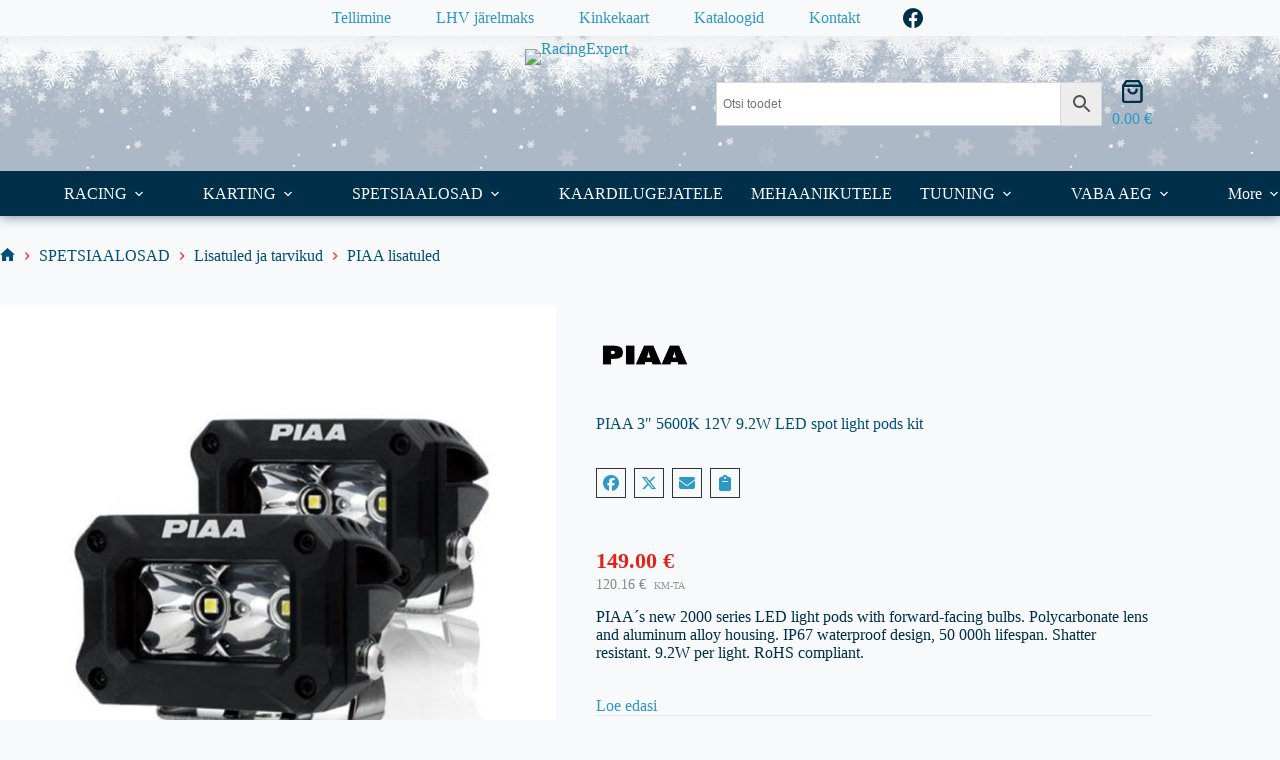

--- FILE ---
content_type: text/html; charset=UTF-8
request_url: https://racingexpert.eu/toode/piaa-3%E2%80%B3-5600k-12v-9-2w-led-spot-light-pods-kit/
body_size: 23493
content:
<!doctype html>
<html lang="et">
<head>
	
	<meta charset="UTF-8">
	<meta name="viewport" content="width=device-width, initial-scale=1, maximum-scale=5, viewport-fit=cover">
	<link rel="profile" href="https://gmpg.org/xfn/11">

	<title>PIAA 3″ 5600K 12V 9.2W LED spot light pods kit &#8211; RacingExpert</title>
<meta name='robots' content='max-image-preview:large' />
<link rel='dns-prefetch' href='//fonts.googleapis.com' />
<link rel="alternate" type="application/rss+xml" title="RacingExpert &raquo; RSS" href="https://racingexpert.eu/feed/" />
<link rel="alternate" type="application/rss+xml" title="RacingExpert &raquo; Kommentaaride RSS" href="https://racingexpert.eu/comments/feed/" />
<link rel="alternate" title="oEmbed (JSON)" type="application/json+oembed" href="https://racingexpert.eu/wp-json/oembed/1.0/embed?url=https%3A%2F%2Fracingexpert.eu%2Ftoode%2Fpiaa-3%25e2%2580%25b3-5600k-12v-9-2w-led-spot-light-pods-kit%2F" />
<link rel="alternate" title="oEmbed (XML)" type="text/xml+oembed" href="https://racingexpert.eu/wp-json/oembed/1.0/embed?url=https%3A%2F%2Fracingexpert.eu%2Ftoode%2Fpiaa-3%25e2%2580%25b3-5600k-12v-9-2w-led-spot-light-pods-kit%2F&#038;format=xml" />
<style id='wp-img-auto-sizes-contain-inline-css'>
img:is([sizes=auto i],[sizes^="auto," i]){contain-intrinsic-size:3000px 1500px}
/*# sourceURL=wp-img-auto-sizes-contain-inline-css */
</style>
<style id='global-styles-inline-css'>
:root{--wp--preset--aspect-ratio--square: 1;--wp--preset--aspect-ratio--4-3: 4/3;--wp--preset--aspect-ratio--3-4: 3/4;--wp--preset--aspect-ratio--3-2: 3/2;--wp--preset--aspect-ratio--2-3: 2/3;--wp--preset--aspect-ratio--16-9: 16/9;--wp--preset--aspect-ratio--9-16: 9/16;--wp--preset--color--black: #000000;--wp--preset--color--cyan-bluish-gray: #abb8c3;--wp--preset--color--white: #ffffff;--wp--preset--color--pale-pink: #f78da7;--wp--preset--color--vivid-red: #cf2e2e;--wp--preset--color--luminous-vivid-orange: #ff6900;--wp--preset--color--luminous-vivid-amber: #fcb900;--wp--preset--color--light-green-cyan: #7bdcb5;--wp--preset--color--vivid-green-cyan: #00d084;--wp--preset--color--pale-cyan-blue: #8ed1fc;--wp--preset--color--vivid-cyan-blue: #0693e3;--wp--preset--color--vivid-purple: #9b51e0;--wp--preset--color--palette-color-1: var(--theme-palette-color-1, #2D99C8);--wp--preset--color--palette-color-2: var(--theme-palette-color-2, #FB232E);--wp--preset--color--palette-color-3: var(--theme-palette-color-3, #003049);--wp--preset--color--palette-color-4: var(--theme-palette-color-4, #00507A);--wp--preset--color--palette-color-5: var(--theme-palette-color-5, #E2E7ED);--wp--preset--color--palette-color-6: var(--theme-palette-color-6, #edeff2);--wp--preset--color--palette-color-7: var(--theme-palette-color-7, #f8f9fb);--wp--preset--color--palette-color-8: var(--theme-palette-color-8, #ffffff);--wp--preset--gradient--vivid-cyan-blue-to-vivid-purple: linear-gradient(135deg,rgb(6,147,227) 0%,rgb(155,81,224) 100%);--wp--preset--gradient--light-green-cyan-to-vivid-green-cyan: linear-gradient(135deg,rgb(122,220,180) 0%,rgb(0,208,130) 100%);--wp--preset--gradient--luminous-vivid-amber-to-luminous-vivid-orange: linear-gradient(135deg,rgb(252,185,0) 0%,rgb(255,105,0) 100%);--wp--preset--gradient--luminous-vivid-orange-to-vivid-red: linear-gradient(135deg,rgb(255,105,0) 0%,rgb(207,46,46) 100%);--wp--preset--gradient--very-light-gray-to-cyan-bluish-gray: linear-gradient(135deg,rgb(238,238,238) 0%,rgb(169,184,195) 100%);--wp--preset--gradient--cool-to-warm-spectrum: linear-gradient(135deg,rgb(74,234,220) 0%,rgb(151,120,209) 20%,rgb(207,42,186) 40%,rgb(238,44,130) 60%,rgb(251,105,98) 80%,rgb(254,248,76) 100%);--wp--preset--gradient--blush-light-purple: linear-gradient(135deg,rgb(255,206,236) 0%,rgb(152,150,240) 100%);--wp--preset--gradient--blush-bordeaux: linear-gradient(135deg,rgb(254,205,165) 0%,rgb(254,45,45) 50%,rgb(107,0,62) 100%);--wp--preset--gradient--luminous-dusk: linear-gradient(135deg,rgb(255,203,112) 0%,rgb(199,81,192) 50%,rgb(65,88,208) 100%);--wp--preset--gradient--pale-ocean: linear-gradient(135deg,rgb(255,245,203) 0%,rgb(182,227,212) 50%,rgb(51,167,181) 100%);--wp--preset--gradient--electric-grass: linear-gradient(135deg,rgb(202,248,128) 0%,rgb(113,206,126) 100%);--wp--preset--gradient--midnight: linear-gradient(135deg,rgb(2,3,129) 0%,rgb(40,116,252) 100%);--wp--preset--gradient--juicy-peach: linear-gradient(to right, #ffecd2 0%, #fcb69f 100%);--wp--preset--gradient--young-passion: linear-gradient(to right, #ff8177 0%, #ff867a 0%, #ff8c7f 21%, #f99185 52%, #cf556c 78%, #b12a5b 100%);--wp--preset--gradient--true-sunset: linear-gradient(to right, #fa709a 0%, #fee140 100%);--wp--preset--gradient--morpheus-den: linear-gradient(to top, #30cfd0 0%, #330867 100%);--wp--preset--gradient--plum-plate: linear-gradient(135deg, #667eea 0%, #764ba2 100%);--wp--preset--gradient--aqua-splash: linear-gradient(15deg, #13547a 0%, #80d0c7 100%);--wp--preset--gradient--love-kiss: linear-gradient(to top, #ff0844 0%, #ffb199 100%);--wp--preset--gradient--new-retrowave: linear-gradient(to top, #3b41c5 0%, #a981bb 49%, #ffc8a9 100%);--wp--preset--gradient--plum-bath: linear-gradient(to top, #cc208e 0%, #6713d2 100%);--wp--preset--gradient--high-flight: linear-gradient(to right, #0acffe 0%, #495aff 100%);--wp--preset--gradient--teen-party: linear-gradient(-225deg, #FF057C 0%, #8D0B93 50%, #321575 100%);--wp--preset--gradient--fabled-sunset: linear-gradient(-225deg, #231557 0%, #44107A 29%, #FF1361 67%, #FFF800 100%);--wp--preset--gradient--arielle-smile: radial-gradient(circle 248px at center, #16d9e3 0%, #30c7ec 47%, #46aef7 100%);--wp--preset--gradient--itmeo-branding: linear-gradient(180deg, #2af598 0%, #009efd 100%);--wp--preset--gradient--deep-blue: linear-gradient(to right, #6a11cb 0%, #2575fc 100%);--wp--preset--gradient--strong-bliss: linear-gradient(to right, #f78ca0 0%, #f9748f 19%, #fd868c 60%, #fe9a8b 100%);--wp--preset--gradient--sweet-period: linear-gradient(to top, #3f51b1 0%, #5a55ae 13%, #7b5fac 25%, #8f6aae 38%, #a86aa4 50%, #cc6b8e 62%, #f18271 75%, #f3a469 87%, #f7c978 100%);--wp--preset--gradient--purple-division: linear-gradient(to top, #7028e4 0%, #e5b2ca 100%);--wp--preset--gradient--cold-evening: linear-gradient(to top, #0c3483 0%, #a2b6df 100%, #6b8cce 100%, #a2b6df 100%);--wp--preset--gradient--mountain-rock: linear-gradient(to right, #868f96 0%, #596164 100%);--wp--preset--gradient--desert-hump: linear-gradient(to top, #c79081 0%, #dfa579 100%);--wp--preset--gradient--ethernal-constance: linear-gradient(to top, #09203f 0%, #537895 100%);--wp--preset--gradient--happy-memories: linear-gradient(-60deg, #ff5858 0%, #f09819 100%);--wp--preset--gradient--grown-early: linear-gradient(to top, #0ba360 0%, #3cba92 100%);--wp--preset--gradient--morning-salad: linear-gradient(-225deg, #B7F8DB 0%, #50A7C2 100%);--wp--preset--gradient--night-call: linear-gradient(-225deg, #AC32E4 0%, #7918F2 48%, #4801FF 100%);--wp--preset--gradient--mind-crawl: linear-gradient(-225deg, #473B7B 0%, #3584A7 51%, #30D2BE 100%);--wp--preset--gradient--angel-care: linear-gradient(-225deg, #FFE29F 0%, #FFA99F 48%, #FF719A 100%);--wp--preset--gradient--juicy-cake: linear-gradient(to top, #e14fad 0%, #f9d423 100%);--wp--preset--gradient--rich-metal: linear-gradient(to right, #d7d2cc 0%, #304352 100%);--wp--preset--gradient--mole-hall: linear-gradient(-20deg, #616161 0%, #9bc5c3 100%);--wp--preset--gradient--cloudy-knoxville: linear-gradient(120deg, #fdfbfb 0%, #ebedee 100%);--wp--preset--gradient--soft-grass: linear-gradient(to top, #c1dfc4 0%, #deecdd 100%);--wp--preset--gradient--saint-petersburg: linear-gradient(135deg, #f5f7fa 0%, #c3cfe2 100%);--wp--preset--gradient--everlasting-sky: linear-gradient(135deg, #fdfcfb 0%, #e2d1c3 100%);--wp--preset--gradient--kind-steel: linear-gradient(-20deg, #e9defa 0%, #fbfcdb 100%);--wp--preset--gradient--over-sun: linear-gradient(60deg, #abecd6 0%, #fbed96 100%);--wp--preset--gradient--premium-white: linear-gradient(to top, #d5d4d0 0%, #d5d4d0 1%, #eeeeec 31%, #efeeec 75%, #e9e9e7 100%);--wp--preset--gradient--clean-mirror: linear-gradient(45deg, #93a5cf 0%, #e4efe9 100%);--wp--preset--gradient--wild-apple: linear-gradient(to top, #d299c2 0%, #fef9d7 100%);--wp--preset--gradient--snow-again: linear-gradient(to top, #e6e9f0 0%, #eef1f5 100%);--wp--preset--gradient--confident-cloud: linear-gradient(to top, #dad4ec 0%, #dad4ec 1%, #f3e7e9 100%);--wp--preset--gradient--glass-water: linear-gradient(to top, #dfe9f3 0%, white 100%);--wp--preset--gradient--perfect-white: linear-gradient(-225deg, #E3FDF5 0%, #FFE6FA 100%);--wp--preset--font-size--small: 13px;--wp--preset--font-size--medium: 20px;--wp--preset--font-size--large: clamp(22px, 1.375rem + ((1vw - 3.2px) * 0.625), 30px);--wp--preset--font-size--x-large: clamp(30px, 1.875rem + ((1vw - 3.2px) * 1.563), 50px);--wp--preset--font-size--xx-large: clamp(45px, 2.813rem + ((1vw - 3.2px) * 2.734), 80px);--wp--preset--spacing--20: 0.44rem;--wp--preset--spacing--30: 0.67rem;--wp--preset--spacing--40: 1rem;--wp--preset--spacing--50: 1.5rem;--wp--preset--spacing--60: 2.25rem;--wp--preset--spacing--70: 3.38rem;--wp--preset--spacing--80: 5.06rem;--wp--preset--shadow--natural: 6px 6px 9px rgba(0, 0, 0, 0.2);--wp--preset--shadow--deep: 12px 12px 50px rgba(0, 0, 0, 0.4);--wp--preset--shadow--sharp: 6px 6px 0px rgba(0, 0, 0, 0.2);--wp--preset--shadow--outlined: 6px 6px 0px -3px rgb(255, 255, 255), 6px 6px rgb(0, 0, 0);--wp--preset--shadow--crisp: 6px 6px 0px rgb(0, 0, 0);}:root { --wp--style--global--content-size: var(--theme-block-max-width);--wp--style--global--wide-size: var(--theme-block-wide-max-width); }:where(body) { margin: 0; }.wp-site-blocks > .alignleft { float: left; margin-right: 2em; }.wp-site-blocks > .alignright { float: right; margin-left: 2em; }.wp-site-blocks > .aligncenter { justify-content: center; margin-left: auto; margin-right: auto; }:where(.wp-site-blocks) > * { margin-block-start: var(--theme-content-spacing); margin-block-end: 0; }:where(.wp-site-blocks) > :first-child { margin-block-start: 0; }:where(.wp-site-blocks) > :last-child { margin-block-end: 0; }:root { --wp--style--block-gap: var(--theme-content-spacing); }:root :where(.is-layout-flow) > :first-child{margin-block-start: 0;}:root :where(.is-layout-flow) > :last-child{margin-block-end: 0;}:root :where(.is-layout-flow) > *{margin-block-start: var(--theme-content-spacing);margin-block-end: 0;}:root :where(.is-layout-constrained) > :first-child{margin-block-start: 0;}:root :where(.is-layout-constrained) > :last-child{margin-block-end: 0;}:root :where(.is-layout-constrained) > *{margin-block-start: var(--theme-content-spacing);margin-block-end: 0;}:root :where(.is-layout-flex){gap: var(--theme-content-spacing);}:root :where(.is-layout-grid){gap: var(--theme-content-spacing);}.is-layout-flow > .alignleft{float: left;margin-inline-start: 0;margin-inline-end: 2em;}.is-layout-flow > .alignright{float: right;margin-inline-start: 2em;margin-inline-end: 0;}.is-layout-flow > .aligncenter{margin-left: auto !important;margin-right: auto !important;}.is-layout-constrained > .alignleft{float: left;margin-inline-start: 0;margin-inline-end: 2em;}.is-layout-constrained > .alignright{float: right;margin-inline-start: 2em;margin-inline-end: 0;}.is-layout-constrained > .aligncenter{margin-left: auto !important;margin-right: auto !important;}.is-layout-constrained > :where(:not(.alignleft):not(.alignright):not(.alignfull)){max-width: var(--wp--style--global--content-size);margin-left: auto !important;margin-right: auto !important;}.is-layout-constrained > .alignwide{max-width: var(--wp--style--global--wide-size);}body .is-layout-flex{display: flex;}.is-layout-flex{flex-wrap: wrap;align-items: center;}.is-layout-flex > :is(*, div){margin: 0;}body .is-layout-grid{display: grid;}.is-layout-grid > :is(*, div){margin: 0;}body{padding-top: 0px;padding-right: 0px;padding-bottom: 0px;padding-left: 0px;}:root :where(.wp-element-button, .wp-block-button__link){font-style: inherit;font-weight: inherit;letter-spacing: inherit;text-transform: inherit;}.has-black-color{color: var(--wp--preset--color--black) !important;}.has-cyan-bluish-gray-color{color: var(--wp--preset--color--cyan-bluish-gray) !important;}.has-white-color{color: var(--wp--preset--color--white) !important;}.has-pale-pink-color{color: var(--wp--preset--color--pale-pink) !important;}.has-vivid-red-color{color: var(--wp--preset--color--vivid-red) !important;}.has-luminous-vivid-orange-color{color: var(--wp--preset--color--luminous-vivid-orange) !important;}.has-luminous-vivid-amber-color{color: var(--wp--preset--color--luminous-vivid-amber) !important;}.has-light-green-cyan-color{color: var(--wp--preset--color--light-green-cyan) !important;}.has-vivid-green-cyan-color{color: var(--wp--preset--color--vivid-green-cyan) !important;}.has-pale-cyan-blue-color{color: var(--wp--preset--color--pale-cyan-blue) !important;}.has-vivid-cyan-blue-color{color: var(--wp--preset--color--vivid-cyan-blue) !important;}.has-vivid-purple-color{color: var(--wp--preset--color--vivid-purple) !important;}.has-palette-color-1-color{color: var(--wp--preset--color--palette-color-1) !important;}.has-palette-color-2-color{color: var(--wp--preset--color--palette-color-2) !important;}.has-palette-color-3-color{color: var(--wp--preset--color--palette-color-3) !important;}.has-palette-color-4-color{color: var(--wp--preset--color--palette-color-4) !important;}.has-palette-color-5-color{color: var(--wp--preset--color--palette-color-5) !important;}.has-palette-color-6-color{color: var(--wp--preset--color--palette-color-6) !important;}.has-palette-color-7-color{color: var(--wp--preset--color--palette-color-7) !important;}.has-palette-color-8-color{color: var(--wp--preset--color--palette-color-8) !important;}.has-black-background-color{background-color: var(--wp--preset--color--black) !important;}.has-cyan-bluish-gray-background-color{background-color: var(--wp--preset--color--cyan-bluish-gray) !important;}.has-white-background-color{background-color: var(--wp--preset--color--white) !important;}.has-pale-pink-background-color{background-color: var(--wp--preset--color--pale-pink) !important;}.has-vivid-red-background-color{background-color: var(--wp--preset--color--vivid-red) !important;}.has-luminous-vivid-orange-background-color{background-color: var(--wp--preset--color--luminous-vivid-orange) !important;}.has-luminous-vivid-amber-background-color{background-color: var(--wp--preset--color--luminous-vivid-amber) !important;}.has-light-green-cyan-background-color{background-color: var(--wp--preset--color--light-green-cyan) !important;}.has-vivid-green-cyan-background-color{background-color: var(--wp--preset--color--vivid-green-cyan) !important;}.has-pale-cyan-blue-background-color{background-color: var(--wp--preset--color--pale-cyan-blue) !important;}.has-vivid-cyan-blue-background-color{background-color: var(--wp--preset--color--vivid-cyan-blue) !important;}.has-vivid-purple-background-color{background-color: var(--wp--preset--color--vivid-purple) !important;}.has-palette-color-1-background-color{background-color: var(--wp--preset--color--palette-color-1) !important;}.has-palette-color-2-background-color{background-color: var(--wp--preset--color--palette-color-2) !important;}.has-palette-color-3-background-color{background-color: var(--wp--preset--color--palette-color-3) !important;}.has-palette-color-4-background-color{background-color: var(--wp--preset--color--palette-color-4) !important;}.has-palette-color-5-background-color{background-color: var(--wp--preset--color--palette-color-5) !important;}.has-palette-color-6-background-color{background-color: var(--wp--preset--color--palette-color-6) !important;}.has-palette-color-7-background-color{background-color: var(--wp--preset--color--palette-color-7) !important;}.has-palette-color-8-background-color{background-color: var(--wp--preset--color--palette-color-8) !important;}.has-black-border-color{border-color: var(--wp--preset--color--black) !important;}.has-cyan-bluish-gray-border-color{border-color: var(--wp--preset--color--cyan-bluish-gray) !important;}.has-white-border-color{border-color: var(--wp--preset--color--white) !important;}.has-pale-pink-border-color{border-color: var(--wp--preset--color--pale-pink) !important;}.has-vivid-red-border-color{border-color: var(--wp--preset--color--vivid-red) !important;}.has-luminous-vivid-orange-border-color{border-color: var(--wp--preset--color--luminous-vivid-orange) !important;}.has-luminous-vivid-amber-border-color{border-color: var(--wp--preset--color--luminous-vivid-amber) !important;}.has-light-green-cyan-border-color{border-color: var(--wp--preset--color--light-green-cyan) !important;}.has-vivid-green-cyan-border-color{border-color: var(--wp--preset--color--vivid-green-cyan) !important;}.has-pale-cyan-blue-border-color{border-color: var(--wp--preset--color--pale-cyan-blue) !important;}.has-vivid-cyan-blue-border-color{border-color: var(--wp--preset--color--vivid-cyan-blue) !important;}.has-vivid-purple-border-color{border-color: var(--wp--preset--color--vivid-purple) !important;}.has-palette-color-1-border-color{border-color: var(--wp--preset--color--palette-color-1) !important;}.has-palette-color-2-border-color{border-color: var(--wp--preset--color--palette-color-2) !important;}.has-palette-color-3-border-color{border-color: var(--wp--preset--color--palette-color-3) !important;}.has-palette-color-4-border-color{border-color: var(--wp--preset--color--palette-color-4) !important;}.has-palette-color-5-border-color{border-color: var(--wp--preset--color--palette-color-5) !important;}.has-palette-color-6-border-color{border-color: var(--wp--preset--color--palette-color-6) !important;}.has-palette-color-7-border-color{border-color: var(--wp--preset--color--palette-color-7) !important;}.has-palette-color-8-border-color{border-color: var(--wp--preset--color--palette-color-8) !important;}.has-vivid-cyan-blue-to-vivid-purple-gradient-background{background: var(--wp--preset--gradient--vivid-cyan-blue-to-vivid-purple) !important;}.has-light-green-cyan-to-vivid-green-cyan-gradient-background{background: var(--wp--preset--gradient--light-green-cyan-to-vivid-green-cyan) !important;}.has-luminous-vivid-amber-to-luminous-vivid-orange-gradient-background{background: var(--wp--preset--gradient--luminous-vivid-amber-to-luminous-vivid-orange) !important;}.has-luminous-vivid-orange-to-vivid-red-gradient-background{background: var(--wp--preset--gradient--luminous-vivid-orange-to-vivid-red) !important;}.has-very-light-gray-to-cyan-bluish-gray-gradient-background{background: var(--wp--preset--gradient--very-light-gray-to-cyan-bluish-gray) !important;}.has-cool-to-warm-spectrum-gradient-background{background: var(--wp--preset--gradient--cool-to-warm-spectrum) !important;}.has-blush-light-purple-gradient-background{background: var(--wp--preset--gradient--blush-light-purple) !important;}.has-blush-bordeaux-gradient-background{background: var(--wp--preset--gradient--blush-bordeaux) !important;}.has-luminous-dusk-gradient-background{background: var(--wp--preset--gradient--luminous-dusk) !important;}.has-pale-ocean-gradient-background{background: var(--wp--preset--gradient--pale-ocean) !important;}.has-electric-grass-gradient-background{background: var(--wp--preset--gradient--electric-grass) !important;}.has-midnight-gradient-background{background: var(--wp--preset--gradient--midnight) !important;}.has-juicy-peach-gradient-background{background: var(--wp--preset--gradient--juicy-peach) !important;}.has-young-passion-gradient-background{background: var(--wp--preset--gradient--young-passion) !important;}.has-true-sunset-gradient-background{background: var(--wp--preset--gradient--true-sunset) !important;}.has-morpheus-den-gradient-background{background: var(--wp--preset--gradient--morpheus-den) !important;}.has-plum-plate-gradient-background{background: var(--wp--preset--gradient--plum-plate) !important;}.has-aqua-splash-gradient-background{background: var(--wp--preset--gradient--aqua-splash) !important;}.has-love-kiss-gradient-background{background: var(--wp--preset--gradient--love-kiss) !important;}.has-new-retrowave-gradient-background{background: var(--wp--preset--gradient--new-retrowave) !important;}.has-plum-bath-gradient-background{background: var(--wp--preset--gradient--plum-bath) !important;}.has-high-flight-gradient-background{background: var(--wp--preset--gradient--high-flight) !important;}.has-teen-party-gradient-background{background: var(--wp--preset--gradient--teen-party) !important;}.has-fabled-sunset-gradient-background{background: var(--wp--preset--gradient--fabled-sunset) !important;}.has-arielle-smile-gradient-background{background: var(--wp--preset--gradient--arielle-smile) !important;}.has-itmeo-branding-gradient-background{background: var(--wp--preset--gradient--itmeo-branding) !important;}.has-deep-blue-gradient-background{background: var(--wp--preset--gradient--deep-blue) !important;}.has-strong-bliss-gradient-background{background: var(--wp--preset--gradient--strong-bliss) !important;}.has-sweet-period-gradient-background{background: var(--wp--preset--gradient--sweet-period) !important;}.has-purple-division-gradient-background{background: var(--wp--preset--gradient--purple-division) !important;}.has-cold-evening-gradient-background{background: var(--wp--preset--gradient--cold-evening) !important;}.has-mountain-rock-gradient-background{background: var(--wp--preset--gradient--mountain-rock) !important;}.has-desert-hump-gradient-background{background: var(--wp--preset--gradient--desert-hump) !important;}.has-ethernal-constance-gradient-background{background: var(--wp--preset--gradient--ethernal-constance) !important;}.has-happy-memories-gradient-background{background: var(--wp--preset--gradient--happy-memories) !important;}.has-grown-early-gradient-background{background: var(--wp--preset--gradient--grown-early) !important;}.has-morning-salad-gradient-background{background: var(--wp--preset--gradient--morning-salad) !important;}.has-night-call-gradient-background{background: var(--wp--preset--gradient--night-call) !important;}.has-mind-crawl-gradient-background{background: var(--wp--preset--gradient--mind-crawl) !important;}.has-angel-care-gradient-background{background: var(--wp--preset--gradient--angel-care) !important;}.has-juicy-cake-gradient-background{background: var(--wp--preset--gradient--juicy-cake) !important;}.has-rich-metal-gradient-background{background: var(--wp--preset--gradient--rich-metal) !important;}.has-mole-hall-gradient-background{background: var(--wp--preset--gradient--mole-hall) !important;}.has-cloudy-knoxville-gradient-background{background: var(--wp--preset--gradient--cloudy-knoxville) !important;}.has-soft-grass-gradient-background{background: var(--wp--preset--gradient--soft-grass) !important;}.has-saint-petersburg-gradient-background{background: var(--wp--preset--gradient--saint-petersburg) !important;}.has-everlasting-sky-gradient-background{background: var(--wp--preset--gradient--everlasting-sky) !important;}.has-kind-steel-gradient-background{background: var(--wp--preset--gradient--kind-steel) !important;}.has-over-sun-gradient-background{background: var(--wp--preset--gradient--over-sun) !important;}.has-premium-white-gradient-background{background: var(--wp--preset--gradient--premium-white) !important;}.has-clean-mirror-gradient-background{background: var(--wp--preset--gradient--clean-mirror) !important;}.has-wild-apple-gradient-background{background: var(--wp--preset--gradient--wild-apple) !important;}.has-snow-again-gradient-background{background: var(--wp--preset--gradient--snow-again) !important;}.has-confident-cloud-gradient-background{background: var(--wp--preset--gradient--confident-cloud) !important;}.has-glass-water-gradient-background{background: var(--wp--preset--gradient--glass-water) !important;}.has-perfect-white-gradient-background{background: var(--wp--preset--gradient--perfect-white) !important;}.has-small-font-size{font-size: var(--wp--preset--font-size--small) !important;}.has-medium-font-size{font-size: var(--wp--preset--font-size--medium) !important;}.has-large-font-size{font-size: var(--wp--preset--font-size--large) !important;}.has-x-large-font-size{font-size: var(--wp--preset--font-size--x-large) !important;}.has-xx-large-font-size{font-size: var(--wp--preset--font-size--xx-large) !important;}
:root :where(.wp-block-pullquote){font-size: clamp(0.984em, 0.984rem + ((1vw - 0.2em) * 0.645), 1.5em);line-height: 1.6;}
/*# sourceURL=global-styles-inline-css */
</style>
<style id='woocommerce-inline-inline-css'>
.woocommerce form .form-row .required { visibility: visible; }
/*# sourceURL=woocommerce-inline-inline-css */
</style>
<style id='kadence-blocks-global-variables-inline-css'>
:root {--global-kb-font-size-sm:clamp(0.8rem, 0.73rem + 0.217vw, 0.9rem);--global-kb-font-size-md:clamp(1.1rem, 0.995rem + 0.326vw, 1.25rem);--global-kb-font-size-lg:clamp(1.75rem, 1.576rem + 0.543vw, 2rem);--global-kb-font-size-xl:clamp(2.25rem, 1.728rem + 1.63vw, 3rem);--global-kb-font-size-xxl:clamp(2.5rem, 1.456rem + 3.26vw, 4rem);--global-kb-font-size-xxxl:clamp(2.75rem, 0.489rem + 7.065vw, 6rem);}:root {--global-palette1: #3182CE;--global-palette2: #2B6CB0;--global-palette3: #1A202C;--global-palette4: #2D3748;--global-palette5: #4A5568;--global-palette6: #718096;--global-palette7: #EDF2F7;--global-palette8: #F7FAFC;--global-palette9: #ffffff;}
/*# sourceURL=kadence-blocks-global-variables-inline-css */
</style>
<link rel='stylesheet' id='wpo_min-header-0-css' href='https://racingexpert.eu/wp-content/cache/wpo-minify/1769140425/assets/wpo-minify-header-c11dcac4.min.css' media='all' />
<script type="text/template" id="tmpl-variation-template">
	<div class="woocommerce-variation-description">{{{ data.variation.variation_description }}}</div>
	<div class="woocommerce-variation-price">{{{ data.variation.price_html }}}</div>
	<div class="woocommerce-variation-availability">{{{ data.variation.availability_html }}}</div>
</script>
<script type="text/template" id="tmpl-unavailable-variation-template">
	<p role="alert">Vabandame, see toode ei ole saadaval. Palun proovi teistsugust kombinatsiooni.</p>
</script>
<script src="https://racingexpert.eu/wp-content/cache/wpo-minify/1769140425/assets/wpo-minify-header-7b370e44.min.js" id="wpo_min-header-0-js"></script>
<script id="wpo_min-header-1-js-extra">
var wc_add_to_cart_params = {"ajax_url":"/wp-admin/admin-ajax.php","wc_ajax_url":"/?wc-ajax=%%endpoint%%","i18n_view_cart":"Vaata ostukorvi","cart_url":"https://racingexpert.eu/ostukorv/","is_cart":"","cart_redirect_after_add":"no"};
var wc_single_product_params = {"i18n_required_rating_text":"Palun vali hinnang","i18n_rating_options":["1 of 5 stars","2 of 5 stars","3 of 5 stars","4 of 5 stars","5 of 5 stars"],"i18n_product_gallery_trigger_text":"View full-screen image gallery","review_rating_required":"no","flexslider":{"rtl":false,"animation":"slide","smoothHeight":true,"directionNav":false,"controlNav":"thumbnails","slideshow":false,"animationSpeed":500,"animationLoop":false,"allowOneSlide":false},"zoom_enabled":"1","zoom_options":[],"photoswipe_enabled":"1","photoswipe_options":{"shareEl":false,"closeOnScroll":false,"history":false,"hideAnimationDuration":0,"showAnimationDuration":0},"flexslider_enabled":""};
var woocommerce_params = {"ajax_url":"/wp-admin/admin-ajax.php","wc_ajax_url":"/?wc-ajax=%%endpoint%%","i18n_password_show":"Show password","i18n_password_hide":"Hide password"};
//# sourceURL=wpo_min-header-1-js-extra
</script>
<script src="https://racingexpert.eu/wp-content/cache/wpo-minify/1769140425/assets/wpo-minify-header-f5f86210.min.js" id="wpo_min-header-1-js" defer data-wp-strategy="defer"></script>
<script id="wpo_min-header-2-js-extra">
var _wpUtilSettings = {"ajax":{"url":"/wp-admin/admin-ajax.php"}};
//# sourceURL=wpo_min-header-2-js-extra
</script>
<script src="https://racingexpert.eu/wp-content/cache/wpo-minify/1769140425/assets/wpo-minify-header-2eda1202.min.js" id="wpo_min-header-2-js"></script>
<script id="wpo_min-header-3-js-extra">
var _wpUtilSettings = {"ajax":{"url":"/wp-admin/admin-ajax.php"}};
var wc_add_to_cart_variation_params = {"wc_ajax_url":"/?wc-ajax=%%endpoint%%","i18n_no_matching_variations_text":"Vabandame, sinu valikule ei vasta \u00fckski toode. Palun proovi teistsugust kombinatsiooni.","i18n_make_a_selection_text":"Palun vali enne ostukorvi lisamist sellele tootele omadused.","i18n_unavailable_text":"Vabandame, see toode ei ole saadaval. Palun proovi teistsugust kombinatsiooni.","i18n_reset_alert_text":"Your selection has been reset. Please select some product options before adding this product to your cart."};
//# sourceURL=wpo_min-header-3-js-extra
</script>
<script src="https://racingexpert.eu/wp-content/cache/wpo-minify/1769140425/assets/wpo-minify-header-306e1749.min.js" id="wpo_min-header-3-js" defer data-wp-strategy="defer"></script>
<script src="https://racingexpert.eu/wp-content/cache/wpo-minify/1769140425/assets/wpo-minify-header-d8dd0b51.min.js" id="wpo_min-header-4-js"></script>
<script id="wpo_min-header-5-js-extra">
var wc_cart_fragments_params = {"ajax_url":"/wp-admin/admin-ajax.php","wc_ajax_url":"/?wc-ajax=%%endpoint%%","cart_hash_key":"wc_cart_hash_5059c60fd37505e739311c7e6a1389ed","fragment_name":"wc_fragments_5059c60fd37505e739311c7e6a1389ed","request_timeout":"5000"};
//# sourceURL=wpo_min-header-5-js-extra
</script>
<script src="https://racingexpert.eu/wp-content/cache/wpo-minify/1769140425/assets/wpo-minify-header-8e8f0fd9.min.js" id="wpo_min-header-5-js" defer data-wp-strategy="defer"></script>
<link rel="https://api.w.org/" href="https://racingexpert.eu/wp-json/" /><link rel="alternate" title="JSON" type="application/json" href="https://racingexpert.eu/wp-json/wp/v2/product/28383" /><link rel="EditURI" type="application/rsd+xml" title="RSD" href="https://racingexpert.eu/xmlrpc.php?rsd" />
<link rel="canonical" href="https://racingexpert.eu/toode/piaa-3%e2%80%b3-5600k-12v-9-2w-led-spot-light-pods-kit/" />
<link rel='shortlink' href='https://racingexpert.eu/?p=28383' />
<script async defer data-domain='racingexpert.eu' src='https://plausible.io/js/plausible.js'></script>    <style>
    .woocommerce-notices-wrapper div.woocommerce-message[role=alert] {
        display: none;
    }
    
    .woocommerce button[name="update_cart"] {
        display: none !important;
    }
    </style>        <script type="text/javascript">
        jQuery(document).ready(function(){
            var wpcbScrollToNotices;
        
            jQuery(document).ajaxComplete(function (e) {
                jQuery.scroll_to_notices = wpcbScrollToNotices;
            });
            
            jQuery('.woocommerce').on('change', 'input.qty', function(){
            
                wpcbScrollToNotices = jQuery.scroll_to_notices;
                jQuery.scroll_to_notices = function( scrollElement ) {
                    return false;
            	};
            	
            	setTimeout(function(){
            	    jQuery('button[name="update_cart"]').trigger('click');    
            	}, 200);
                
            
            });
        });
        </script><noscript><link rel='stylesheet' href='https://racingexpert.eu/wp-content/themes/blocksy/static/bundle/no-scripts.min.css' type='text/css'></noscript>
	<noscript><style>.woocommerce-product-gallery{ opacity: 1 !important; }</style></noscript>
			<style id="wp-custom-css">
			/* display Woocommerce SKU in the product loop pages */
.sku-text {
	font-size: 12px;
	margin: 5px 0px;
}
/* Laos */
.woocommerce div.product .stock.in-stock {
    color: green;
}

/* Laost otsas */
.woocommerce div.product .stock.out-of-stock {
    color: red;
}

/* Järeltellitav */
.woocommerce div.product .stock.available-on-backorder {
    color: red;
}

/* Brändi logo tootepildil */
.brand-badge {
    position: absolute;
    top: 1px;
    right: 6px;
    max-width: 60px;
    z-index: 10;
}
.brand-badge img {
    width: 100%;
    height: auto;
    border-radius: 6px;
    background: #;
    padding: 3px;
}
.woocommerce ul.products li.product {
    position: relative;
}

/* Brändi logo toote lehel */
.single-brand-badge img {
    max-height: 100px; /* reguleeri logo kõrgust */
    width: auto;
    display: block;
}

/* --- TOOTE ÜKSIKVAADE --- */
.custom-price-wrapper {
    margin-top: -10px !important;
    margin-bottom: 15px !important;
}

.price-incl-tax {
    color: #e62117;           /* Koos KM-ga hinna värv */
    font-weight: bold;
    font-size: 1.4em;         /* Suurus tootelehel */
}

.price-excl-tax {
    color: #888;              /* Ilma KM-ta hinna värv */
    font-size: 0.9em;
    margin-top: 2px;
}

/* Peidab ilma KM-ta realt alghinnad, et vältida segadust */
.price-excl-tax del, .shop-excl-price del {
    display: none !important;
}

.tax-label {
    font-size: 10px;
    font-weight: normal;
    color: #999;
    margin-left: 4px;
}

/* --- POE ÜLDVAADE (KATEGOORIAD) --- */
.shop-main-price {
    color: inherit !important; /* Kasutab teema algset värvi */
    font-weight: bold;
}

.shop-excl-price {
    color: #000 !important;
    font-size: 11px !important; /* Ilma KM-ta hinna suurus poe lehel */
    font-weight: normal;
    display: block;
    margin-top: 2px;
}

/* --- VARIATSIOONIDE HINNA KONTROLL --- */
/* Taltsutab hinda, mis ilmub pärast variatsiooni valimist */
.single_variation_wrap .woocommerce-variation-price .price {
    font-size: 1.0em !important; 
    color: #e62117 !important;
    font-weight: normal;
    display: block;
    margin-bottom: 10px;
}

.woocommerce-variation-price ins {
    text-decoration: none !important;
}		</style>
			</head>


<body class="wp-singular product-template-default single single-product postid-28383 wp-custom-logo wp-embed-responsive wp-theme-blocksy theme-blocksy woocommerce woocommerce-page woocommerce-no-js cfvsw-label-stacked cfvsw-product-page yith-wcbm-theme-blocksy" data-link="type-5" data-prefix="product" data-header="type-1:sticky" data-footer="type-1:reveal" itemscope="itemscope" itemtype="https://schema.org/WebPage">

<a class="skip-link screen-reader-text" href="#main">Skip to content</a><div class="ct-drawer-canvas" data-location="start">
		<div id="search-modal" class="ct-panel" data-behaviour="modal" role="dialog" aria-label="Search modal" inert>
			<div class="ct-panel-actions">
				<button class="ct-toggle-close" data-type="type-3" aria-label="Close search modal">
					<svg class="ct-icon" width="12" height="12" viewBox="0 0 15 15"><path d="M1 15a1 1 0 01-.71-.29 1 1 0 010-1.41l5.8-5.8-5.8-5.8A1 1 0 011.7.29l5.8 5.8 5.8-5.8a1 1 0 011.41 1.41l-5.8 5.8 5.8 5.8a1 1 0 01-1.41 1.41l-5.8-5.8-5.8 5.8A1 1 0 011 15z"/></svg>				</button>
			</div>

			<div class="ct-panel-content">
				

<form role="search" method="get" class="ct-search-form"  action="https://racingexpert.eu/" aria-haspopup="listbox" data-live-results="thumbs:product_price">

	<input
		type="search" class="modal-field"		placeholder="Otsi toodet"
		value=""
		name="s"
		autocomplete="off"
		title="Search for..."
		aria-label="Search for..."
			>

	<div class="ct-search-form-controls">
		
		<button type="submit" class="wp-element-button" data-button="icon" aria-label="Search button">
			<svg class="ct-icon ct-search-button-content" aria-hidden="true" width="15" height="15" viewBox="0 0 15 15"><path d="M14.8,13.7L12,11c0.9-1.2,1.5-2.6,1.5-4.2c0-3.7-3-6.8-6.8-6.8S0,3,0,6.8s3,6.8,6.8,6.8c1.6,0,3.1-0.6,4.2-1.5l2.8,2.8c0.1,0.1,0.3,0.2,0.5,0.2s0.4-0.1,0.5-0.2C15.1,14.5,15.1,14,14.8,13.7z M1.5,6.8c0-2.9,2.4-5.2,5.2-5.2S12,3.9,12,6.8S9.6,12,6.8,12S1.5,9.6,1.5,6.8z"/></svg>
			<span class="ct-ajax-loader">
				<svg viewBox="0 0 24 24">
					<circle cx="12" cy="12" r="10" opacity="0.2" fill="none" stroke="currentColor" stroke-miterlimit="10" stroke-width="2"/>

					<path d="m12,2c5.52,0,10,4.48,10,10" fill="none" stroke="currentColor" stroke-linecap="round" stroke-miterlimit="10" stroke-width="2">
						<animateTransform
							attributeName="transform"
							attributeType="XML"
							type="rotate"
							dur="0.6s"
							from="0 12 12"
							to="360 12 12"
							repeatCount="indefinite"
						/>
					</path>
				</svg>
			</span>
		</button>

					<input type="hidden" name="post_type" value="product">
		
		
		

			</div>

			<div class="screen-reader-text" aria-live="polite" role="status">
			No results		</div>
	
</form>


			</div>
		</div>

		<div id="offcanvas" class="ct-panel ct-header" data-behaviour="right-side" role="dialog" aria-label="Offcanvas modal" inert=""><div class="ct-panel-inner">
		<div class="ct-panel-actions">
			
			<button class="ct-toggle-close" data-type="type-3" aria-label="Close drawer">
				<svg class="ct-icon" width="12" height="12" viewBox="0 0 15 15"><path d="M1 15a1 1 0 01-.71-.29 1 1 0 010-1.41l5.8-5.8-5.8-5.8A1 1 0 011.7.29l5.8 5.8 5.8-5.8a1 1 0 011.41 1.41l-5.8 5.8 5.8 5.8a1 1 0 01-1.41 1.41l-5.8-5.8-5.8 5.8A1 1 0 011 15z"/></svg>
			</button>
		</div>
		<div class="ct-panel-content" data-device="desktop"><div class="ct-panel-content-inner"></div></div><div class="ct-panel-content" data-device="mobile"><div class="ct-panel-content-inner">
<nav
	class="mobile-menu menu-container has-submenu"
	data-id="mobile-menu" data-interaction="click" data-toggle-type="type-1" data-submenu-dots="yes"	aria-label="Mobile menu">

	<ul id="menu-mobile-menu" class=""><li id="menu-item-25520" class="menu-item menu-item-type-custom menu-item-object-custom menu-item-has-children menu-item-25520"><span class="ct-sub-menu-parent"><a href="#" class="ct-menu-link">RACING</a><button class="ct-toggle-dropdown-mobile" aria-label="Expand dropdown menu" aria-haspopup="true" aria-expanded="false"><svg class="ct-icon toggle-icon-3" width="12" height="12" viewBox="0 0 15 15" aria-hidden="true"><path d="M2.6,5.8L2.6,5.8l4.3,5C7,11,7.3,11.1,7.5,11.1S8,11,8.1,10.8l4.2-4.9l0.1-0.1c0.1-0.1,0.1-0.2,0.1-0.3c0-0.3-0.2-0.5-0.5-0.5l0,0H3l0,0c-0.3,0-0.5,0.2-0.5,0.5C2.5,5.7,2.5,5.8,2.6,5.8z"/></svg></button></span>
<ul class="sub-menu">
	<li id="menu-item-25521" class="menu-item menu-item-type-taxonomy menu-item-object-product_cat menu-item-25521"><a href="https://racingexpert.eu/tootekategooria/racing/aknavorgud/" class="ct-menu-link">Aknavõrgud ja luugid</a></li>
	<li id="menu-item-25522" class="menu-item menu-item-type-taxonomy menu-item-object-product_cat menu-item-25522"><a href="https://racingexpert.eu/tootekategooria/racing/fia-pesu/" class="ct-menu-link">Aluspesu</a></li>
	<li id="menu-item-25523" class="menu-item menu-item-type-taxonomy menu-item-object-product_cat menu-item-25523"><a href="https://racingexpert.eu/tootekategooria/racing/kaelatoed/" class="ct-menu-link">HANS ja HYBRID kaelatoed</a></li>
	<li id="menu-item-25524" class="menu-item menu-item-type-taxonomy menu-item-object-product_cat menu-item-25524"><a href="https://racingexpert.eu/tootekategooria/racing/istmed/" class="ct-menu-link">Istmed</a></li>
	<li id="menu-item-25525" class="menu-item menu-item-type-taxonomy menu-item-object-product_cat menu-item-25525"><a href="https://racingexpert.eu/tootekategooria/racing/tarvikud-racing/" class="ct-menu-link">Istmete tarvikud</a></li>
	<li id="menu-item-25526" class="menu-item menu-item-type-taxonomy menu-item-object-product_cat menu-item-25526"><a href="https://racingexpert.eu/tootekategooria/racing/kiivrid/" class="ct-menu-link">Kiivrid</a></li>
	<li id="menu-item-25527" class="menu-item menu-item-type-taxonomy menu-item-object-product_cat menu-item-25527"><a href="https://racingexpert.eu/tootekategooria/racing/tarvikud/" class="ct-menu-link">Kiivrite tarvikud</a></li>
	<li id="menu-item-25528" class="menu-item menu-item-type-taxonomy menu-item-object-product_cat menu-item-25528"><a href="https://racingexpert.eu/tootekategooria/racing/fia-kindad/" class="ct-menu-link">Kindad</a></li>
	<li id="menu-item-34041" class="menu-item menu-item-type-taxonomy menu-item-object-product_cat menu-item-34041"><a href="https://racingexpert.eu/tootekategooria/kleebised/" class="ct-menu-link">Kleebised</a></li>
	<li id="menu-item-25529" class="menu-item menu-item-type-taxonomy menu-item-object-product_cat menu-item-25529"><a href="https://racingexpert.eu/tootekategooria/racing/fia-kombed/" class="ct-menu-link">Kombinesoonid</a></li>
	<li id="menu-item-25530" class="menu-item menu-item-type-taxonomy menu-item-object-product_cat menu-item-25530"><a href="https://racingexpert.eu/tootekategooria/racing/roolid/" class="ct-menu-link">Roolid</a></li>
	<li id="menu-item-26820" class="menu-item menu-item-type-taxonomy menu-item-object-product_cat menu-item-26820"><a href="https://racingexpert.eu/tootekategooria/racing/rooli-adaptrid/" class="ct-menu-link">Rooli adaptrid</a></li>
	<li id="menu-item-25531" class="menu-item menu-item-type-taxonomy menu-item-object-product_cat menu-item-25531"><a href="https://racingexpert.eu/tootekategooria/racing/hubid/" class="ct-menu-link">Roolide tarvikud</a></li>
	<li id="menu-item-25532" class="menu-item menu-item-type-taxonomy menu-item-object-product_cat menu-item-25532"><a href="https://racingexpert.eu/tootekategooria/racing/fia-saapad/" class="ct-menu-link">Saapad</a></li>
	<li id="menu-item-25533" class="menu-item menu-item-type-taxonomy menu-item-object-product_cat menu-item-25533"><a href="https://racingexpert.eu/tootekategooria/racing/side/" class="ct-menu-link">Sidesüsteemid</a></li>
	<li id="menu-item-25534" class="menu-item menu-item-type-taxonomy menu-item-object-product_cat menu-item-25534"><a href="https://racingexpert.eu/tootekategooria/racing/racing-racing/" class="ct-menu-link">Tehnilised tarvikud</a></li>
	<li id="menu-item-25535" class="menu-item menu-item-type-taxonomy menu-item-object-product_cat menu-item-25535"><a href="https://racingexpert.eu/tootekategooria/racing/fire/" class="ct-menu-link">Tulekustutus süsteemid</a></li>
	<li id="menu-item-25536" class="menu-item menu-item-type-taxonomy menu-item-object-product_cat menu-item-25536"><a href="https://racingexpert.eu/tootekategooria/racing/vood/" class="ct-menu-link">Turvavööd ja tarvikud</a></li>
</ul>
</li>
<li id="menu-item-25537" class="menu-item menu-item-type-custom menu-item-object-custom menu-item-has-children menu-item-25537"><span class="ct-sub-menu-parent"><a href="#" class="ct-menu-link">KARTING</a><button class="ct-toggle-dropdown-mobile" aria-label="Expand dropdown menu" aria-haspopup="true" aria-expanded="false"><svg class="ct-icon toggle-icon-3" width="12" height="12" viewBox="0 0 15 15" aria-hidden="true"><path d="M2.6,5.8L2.6,5.8l4.3,5C7,11,7.3,11.1,7.5,11.1S8,11,8.1,10.8l4.2-4.9l0.1-0.1c0.1-0.1,0.1-0.2,0.1-0.3c0-0.3-0.2-0.5-0.5-0.5l0,0H3l0,0c-0.3,0-0.5,0.2-0.5,0.5C2.5,5.7,2.5,5.8,2.6,5.8z"/></svg></button></span>
<ul class="sub-menu">
	<li id="menu-item-25538" class="menu-item menu-item-type-taxonomy menu-item-object-product_cat menu-item-25538"><a href="https://racingexpert.eu/tootekategooria/karting/kardi-pesu/" class="ct-menu-link">Aluspesu</a></li>
	<li id="menu-item-25539" class="menu-item menu-item-type-taxonomy menu-item-object-product_cat menu-item-25539"><a href="https://racingexpert.eu/tootekategooria/karting/kardi-istmed/" class="ct-menu-link">Istmed</a></li>
	<li id="menu-item-25540" class="menu-item menu-item-type-taxonomy menu-item-object-product_cat menu-item-25540"><a href="https://racingexpert.eu/tootekategooria/karting/safety/" class="ct-menu-link">Kaitsevarustus</a></li>
	<li id="menu-item-25541" class="menu-item menu-item-type-taxonomy menu-item-object-product_cat menu-item-25541"><a href="https://racingexpert.eu/tootekategooria/karting/kardi-kiivrid/" class="ct-menu-link">Kiivrid ja tarvikud</a></li>
	<li id="menu-item-25542" class="menu-item menu-item-type-taxonomy menu-item-object-product_cat menu-item-25542"><a href="https://racingexpert.eu/tootekategooria/karting/kardi-kindad/" class="ct-menu-link">Kindad</a></li>
	<li id="menu-item-25543" class="menu-item menu-item-type-taxonomy menu-item-object-product_cat menu-item-25543"><a href="https://racingexpert.eu/tootekategooria/karting/kardi-kombed/" class="ct-menu-link">Kombinesoonid</a></li>
	<li id="menu-item-25544" class="menu-item menu-item-type-taxonomy menu-item-object-product_cat menu-item-25544"><a href="https://racingexpert.eu/tootekategooria/karting/kardi-saapad/" class="ct-menu-link">Saapad</a></li>
	<li id="menu-item-25545" class="menu-item menu-item-type-taxonomy menu-item-object-product_cat menu-item-25545"><a href="https://racingexpert.eu/tootekategooria/karting/tarvikud-karting/" class="ct-menu-link">Tarvikud</a></li>
</ul>
</li>
<li id="menu-item-25546" class="menu-item menu-item-type-custom menu-item-object-custom menu-item-has-children menu-item-25546"><span class="ct-sub-menu-parent"><a href="#" class="ct-menu-link">SPETSIAALOSAD</a><button class="ct-toggle-dropdown-mobile" aria-label="Expand dropdown menu" aria-haspopup="true" aria-expanded="false"><svg class="ct-icon toggle-icon-3" width="12" height="12" viewBox="0 0 15 15" aria-hidden="true"><path d="M2.6,5.8L2.6,5.8l4.3,5C7,11,7.3,11.1,7.5,11.1S8,11,8.1,10.8l4.2-4.9l0.1-0.1c0.1-0.1,0.1-0.2,0.1-0.3c0-0.3-0.2-0.5-0.5-0.5l0,0H3l0,0c-0.3,0-0.5,0.2-0.5,0.5C2.5,5.7,2.5,5.8,2.6,5.8z"/></svg></button></span>
<ul class="sub-menu">
	<li id="menu-item-25547" class="menu-item menu-item-type-taxonomy menu-item-object-product_cat menu-item-25547"><a href="https://racingexpert.eu/tootekategooria/perfomance/akud/" class="ct-menu-link">Akud ja tarvikud</a></li>
	<li id="menu-item-25548" class="menu-item menu-item-type-taxonomy menu-item-object-product_cat menu-item-25548"><a href="https://racingexpert.eu/tootekategooria/perfomance/elektri-tarvikud/" class="ct-menu-link">Elektri tarvikud</a></li>
	<li id="menu-item-25549" class="menu-item menu-item-type-taxonomy menu-item-object-product_cat menu-item-25549"><a href="https://racingexpert.eu/tootekategooria/perfomance/jahutus/" class="ct-menu-link">Jahutus</a></li>
	<li id="menu-item-25550" class="menu-item menu-item-type-taxonomy menu-item-object-product_cat menu-item-25550"><a href="https://racingexpert.eu/tootekategooria/perfomance/kinnitusvahendid/" class="ct-menu-link">Kinnitusvahendid</a></li>
	<li id="menu-item-25551" class="menu-item menu-item-type-taxonomy menu-item-object-product_cat menu-item-25551"><a href="https://racingexpert.eu/tootekategooria/perfomance/kojamehed/" class="ct-menu-link">Kojamehed</a></li>
	<li id="menu-item-25552" class="menu-item menu-item-type-taxonomy menu-item-object-product_cat menu-item-25552"><a href="https://racingexpert.eu/tootekategooria/perfomance/kutusepaagid/" class="ct-menu-link">Kütusepaagid ja tarvikud</a></li>
	<li id="menu-item-25553" class="menu-item menu-item-type-taxonomy menu-item-object-product_cat menu-item-25553"><a href="https://racingexpert.eu/tootekategooria/perfomance/kutusepumbad-ja-regulaatorid/" class="ct-menu-link">Kütusepumbad- ja regulaatorid</a></li>
	<li id="menu-item-25554" class="menu-item menu-item-type-taxonomy menu-item-object-product_cat current-product-ancestor menu-item-25554"><a href="https://racingexpert.eu/tootekategooria/perfomance/lisatuled/" class="ct-menu-link">Lisatuled ja tarvikud</a></li>
	<li id="menu-item-25555" class="menu-item menu-item-type-taxonomy menu-item-object-product_cat menu-item-25555"><a href="https://racingexpert.eu/tootekategooria/perfomance/mahutid/" class="ct-menu-link">Mahutid</a></li>
	<li id="menu-item-25557" class="menu-item menu-item-type-taxonomy menu-item-object-product_cat menu-item-25557"><a href="https://racingexpert.eu/tootekategooria/perfomance/pedaali-katted/" class="ct-menu-link">Pedaalikatted</a></li>
	<li id="menu-item-35128" class="menu-item menu-item-type-taxonomy menu-item-object-product_cat menu-item-35128"><a href="https://racingexpert.eu/tootekategooria/perfomance/peeglid/" class="ct-menu-link">Peeglid</a></li>
	<li id="menu-item-25559" class="menu-item menu-item-type-taxonomy menu-item-object-product_cat menu-item-25559"><a href="https://racingexpert.eu/tootekategooria/perfomance/pidur/" class="ct-menu-link">Pidurid</a></li>
	<li id="menu-item-25561" class="menu-item menu-item-type-taxonomy menu-item-object-product_cat menu-item-25561"><a href="https://racingexpert.eu/tootekategooria/perfomance/porilapid/" class="ct-menu-link">Porilapid</a></li>
	<li id="menu-item-25562" class="menu-item menu-item-type-taxonomy menu-item-object-product_cat menu-item-25562"><a href="https://racingexpert.eu/tootekategooria/perfomance/rehvid/" class="ct-menu-link">Rehvid</a></li>
	<li id="menu-item-25563" class="menu-item menu-item-type-taxonomy menu-item-object-product_cat menu-item-25563"><a href="https://racingexpert.eu/tootekategooria/perfomance/sidur/" class="ct-menu-link">Sidur</a></li>
	<li id="menu-item-25564" class="menu-item menu-item-type-taxonomy menu-item-object-product_cat menu-item-25564"><a href="https://racingexpert.eu/tootekategooria/perfomance/termoisolatsioon/" class="ct-menu-link">Termoisolatsioon</a></li>
	<li id="menu-item-25565" class="menu-item menu-item-type-taxonomy menu-item-object-product_cat menu-item-25565"><a href="https://racingexpert.eu/tootekategooria/perfomance/tripmeetrid/" class="ct-menu-link">Tripmeetrid</a></li>
	<li id="menu-item-25566" class="menu-item menu-item-type-taxonomy menu-item-object-product_cat menu-item-25566"><a href="https://racingexpert.eu/tootekategooria/perfomance/tungrauad/" class="ct-menu-link">Tungrauad</a></li>
	<li id="menu-item-25567" class="menu-item menu-item-type-taxonomy menu-item-object-product_cat menu-item-25567"><a href="https://racingexpert.eu/tootekategooria/perfomance/puurid/" class="ct-menu-link">Turvapuurid ja tarvikud</a></li>
	<li id="menu-item-25568" class="menu-item menu-item-type-taxonomy menu-item-object-product_cat menu-item-25568"><a href="https://racingexpert.eu/tootekategooria/perfomance/uniballid/" class="ct-menu-link">Uniballid</a></li>
	<li id="menu-item-25569" class="menu-item menu-item-type-taxonomy menu-item-object-product_cat menu-item-25569"><a href="https://racingexpert.eu/tootekategooria/perfomance/veljed/" class="ct-menu-link">Veljed</a></li>
	<li id="menu-item-35667" class="menu-item menu-item-type-custom menu-item-object-custom menu-item-has-children menu-item-35667"><span class="ct-sub-menu-parent"><a href="#" class="ct-menu-link">Velje tarvikud</a><button class="ct-toggle-dropdown-mobile" aria-label="Expand dropdown menu" aria-haspopup="true" aria-expanded="false"><svg class="ct-icon toggle-icon-3" width="12" height="12" viewBox="0 0 15 15" aria-hidden="true"><path d="M2.6,5.8L2.6,5.8l4.3,5C7,11,7.3,11.1,7.5,11.1S8,11,8.1,10.8l4.2-4.9l0.1-0.1c0.1-0.1,0.1-0.2,0.1-0.3c0-0.3-0.2-0.5-0.5-0.5l0,0H3l0,0c-0.3,0-0.5,0.2-0.5,0.5C2.5,5.7,2.5,5.8,2.6,5.8z"/></svg></button></span>
	<ul class="sub-menu">
		<li id="menu-item-35668" class="menu-item menu-item-type-taxonomy menu-item-object-product_cat menu-item-35668"><a href="https://racingexpert.eu/tootekategooria/perfomance/flantsid/" class="ct-menu-link">Flantsid</a></li>
		<li id="menu-item-35669" class="menu-item menu-item-type-taxonomy menu-item-object-product_cat menu-item-35669"><a href="https://racingexpert.eu/tootekategooria/perfomance/mutrid/" class="ct-menu-link">Mutrid</a></li>
		<li id="menu-item-35670" class="menu-item menu-item-type-taxonomy menu-item-object-product_cat menu-item-35670"><a href="https://racingexpert.eu/tootekategooria/perfomance/tikkpoldid/" class="ct-menu-link">Tikkpoldid</a></li>
		<li id="menu-item-35671" class="menu-item menu-item-type-taxonomy menu-item-object-product_cat menu-item-35671"><a href="https://racingexpert.eu/tootekategooria/perfomance/velje-tarvikud/" class="ct-menu-link">Velje tarvikud</a></li>
	</ul>
</li>
	<li id="menu-item-25570" class="menu-item menu-item-type-taxonomy menu-item-object-product_cat menu-item-25570"><a href="https://racingexpert.eu/tootekategooria/perfomance/ventilatsioon/" class="ct-menu-link">Ventilatsioon</a></li>
	<li id="menu-item-25571" class="menu-item menu-item-type-taxonomy menu-item-object-product_cat menu-item-25571"><a href="https://racingexpert.eu/tootekategooria/perfomance/voolikud-ja-liitmikud/" class="ct-menu-link">Voolikud ja liitmikud</a></li>
	<li id="menu-item-25572" class="menu-item menu-item-type-taxonomy menu-item-object-product_cat menu-item-25572"><a href="https://racingexpert.eu/tootekategooria/perfomance/ohufiltrid/" class="ct-menu-link">Õhufiltrid ja tarvikud</a></li>
	<li id="menu-item-25573" class="menu-item menu-item-type-taxonomy menu-item-object-product_cat menu-item-25573"><a href="https://racingexpert.eu/tootekategooria/perfomance/olid-ja-maardeained/" class="ct-menu-link">Õlid ja määrdeained</a></li>
</ul>
</li>
<li id="menu-item-25574" class="menu-item menu-item-type-taxonomy menu-item-object-product_cat menu-item-25574"><a href="https://racingexpert.eu/tootekategooria/kaardilugejad/" class="ct-menu-link">KAARDILUGEJATELE</a></li>
<li id="menu-item-25575" class="menu-item menu-item-type-taxonomy menu-item-object-product_cat menu-item-25575"><a href="https://racingexpert.eu/tootekategooria/mehaanikutele/" class="ct-menu-link">MEHAANIKUTELE</a></li>
<li id="menu-item-25576" class="menu-item menu-item-type-custom menu-item-object-custom menu-item-has-children menu-item-25576"><span class="ct-sub-menu-parent"><a href="#" class="ct-menu-link">TUUNING</a><button class="ct-toggle-dropdown-mobile" aria-label="Expand dropdown menu" aria-haspopup="true" aria-expanded="false"><svg class="ct-icon toggle-icon-3" width="12" height="12" viewBox="0 0 15 15" aria-hidden="true"><path d="M2.6,5.8L2.6,5.8l4.3,5C7,11,7.3,11.1,7.5,11.1S8,11,8.1,10.8l4.2-4.9l0.1-0.1c0.1-0.1,0.1-0.2,0.1-0.3c0-0.3-0.2-0.5-0.5-0.5l0,0H3l0,0c-0.3,0-0.5,0.2-0.5,0.5C2.5,5.7,2.5,5.8,2.6,5.8z"/></svg></button></span>
<ul class="sub-menu">
	<li id="menu-item-25577" class="menu-item menu-item-type-taxonomy menu-item-object-product_cat menu-item-25577"><a href="https://racingexpert.eu/tootekategooria/tuuning/istmed-tuuning/" class="ct-menu-link">Istmed ja tarvikud</a></li>
	<li id="menu-item-25578" class="menu-item menu-item-type-taxonomy menu-item-object-product_cat menu-item-25578"><a href="https://racingexpert.eu/tootekategooria/tuuning/kaigukangi-nupud/" class="ct-menu-link">Käigukangi nupud</a></li>
	<li id="menu-item-25579" class="menu-item menu-item-type-taxonomy menu-item-object-product_cat menu-item-25579"><a href="https://racingexpert.eu/tootekategooria/tuuning/pedaalikatted/" class="ct-menu-link">Pedaalikatted</a></li>
	<li id="menu-item-25581" class="menu-item menu-item-type-taxonomy menu-item-object-product_cat menu-item-25581"><a href="https://racingexpert.eu/tootekategooria/tuuning/porilapid-tuuning/" class="ct-menu-link">Porilapid</a></li>
	<li id="menu-item-25580" class="menu-item menu-item-type-taxonomy menu-item-object-product_cat menu-item-25580"><a href="https://racingexpert.eu/tootekategooria/tuuning/roolid-tuuning/" class="ct-menu-link">Roolid</a></li>
	<li id="menu-item-25582" class="menu-item menu-item-type-taxonomy menu-item-object-product_cat menu-item-25582"><a href="https://racingexpert.eu/tootekategooria/tuuning/turvavood-ja-tarvikud/" class="ct-menu-link">Turvavööd ja tarvikud</a></li>
</ul>
</li>
<li id="menu-item-25583" class="menu-item menu-item-type-custom menu-item-object-custom menu-item-has-children menu-item-25583"><span class="ct-sub-menu-parent"><a href="#" class="ct-menu-link">VABA AEG</a><button class="ct-toggle-dropdown-mobile" aria-label="Expand dropdown menu" aria-haspopup="true" aria-expanded="false"><svg class="ct-icon toggle-icon-3" width="12" height="12" viewBox="0 0 15 15" aria-hidden="true"><path d="M2.6,5.8L2.6,5.8l4.3,5C7,11,7.3,11.1,7.5,11.1S8,11,8.1,10.8l4.2-4.9l0.1-0.1c0.1-0.1,0.1-0.2,0.1-0.3c0-0.3-0.2-0.5-0.5-0.5l0,0H3l0,0c-0.3,0-0.5,0.2-0.5,0.5C2.5,5.7,2.5,5.8,2.6,5.8z"/></svg></button></span>
<ul class="sub-menu">
	<li id="menu-item-25584" class="menu-item menu-item-type-taxonomy menu-item-object-product_cat current_page_parent menu-item-25584"><a href="https://racingexpert.eu/tootekategooria/vaba-aeg/jalatsid/" class="ct-menu-link">Jalatsid</a></li>
	<li id="menu-item-25585" class="menu-item menu-item-type-taxonomy menu-item-object-product_cat menu-item-25585"><a href="https://racingexpert.eu/tootekategooria/vaba-aeg/kotid/" class="ct-menu-link">Kotid</a></li>
	<li id="menu-item-25586" class="menu-item menu-item-type-taxonomy menu-item-object-product_cat menu-item-25586"><a href="https://racingexpert.eu/tootekategooria/vaba-aeg/muu/" class="ct-menu-link">Muu</a></li>
	<li id="menu-item-25587" class="menu-item menu-item-type-taxonomy menu-item-object-product_cat menu-item-25587"><a href="https://racingexpert.eu/tootekategooria/vaba-aeg/riided/" class="ct-menu-link">Mütsid</a></li>
	<li id="menu-item-25588" class="menu-item menu-item-type-taxonomy menu-item-object-product_cat menu-item-25588"><a href="https://racingexpert.eu/tootekategooria/vaba-aeg/sim-racing/" class="ct-menu-link">Sim Racing</a></li>
	<li id="menu-item-25589" class="menu-item menu-item-type-taxonomy menu-item-object-product_cat menu-item-25589"><a href="https://racingexpert.eu/tootekategooria/vaba-aeg/toolid/" class="ct-menu-link">Toolid</a></li>
</ul>
</li>
<li id="menu-item-25591" class="menu-item menu-item-type-custom menu-item-object-custom menu-item-has-children menu-item-25591"><span class="ct-sub-menu-parent"><a href="#" class="ct-menu-link">OUTLET</a><button class="ct-toggle-dropdown-mobile" aria-label="Expand dropdown menu" aria-haspopup="true" aria-expanded="false"><svg class="ct-icon toggle-icon-3" width="12" height="12" viewBox="0 0 15 15" aria-hidden="true"><path d="M2.6,5.8L2.6,5.8l4.3,5C7,11,7.3,11.1,7.5,11.1S8,11,8.1,10.8l4.2-4.9l0.1-0.1c0.1-0.1,0.1-0.2,0.1-0.3c0-0.3-0.2-0.5-0.5-0.5l0,0H3l0,0c-0.3,0-0.5,0.2-0.5,0.5C2.5,5.7,2.5,5.8,2.6,5.8z"/></svg></button></span>
<ul class="sub-menu">
	<li id="menu-item-25593" class="menu-item menu-item-type-taxonomy menu-item-object-product_cat menu-item-25593"><a href="https://racingexpert.eu/tootekategooria/outlet/aluspesu/" class="ct-menu-link">Aluspesu</a></li>
	<li id="menu-item-25596" class="menu-item menu-item-type-taxonomy menu-item-object-product_cat menu-item-25596"><a href="https://racingexpert.eu/tootekategooria/outlet/kiivrid-outlet/" class="ct-menu-link">Kiivrid</a></li>
	<li id="menu-item-25594" class="menu-item menu-item-type-taxonomy menu-item-object-product_cat menu-item-25594"><a href="https://racingexpert.eu/tootekategooria/outlet/kindad/" class="ct-menu-link">Kindad</a></li>
	<li id="menu-item-25592" class="menu-item menu-item-type-taxonomy menu-item-object-product_cat menu-item-25592"><a href="https://racingexpert.eu/tootekategooria/outlet/kombinesoonid/" class="ct-menu-link">Kombinesoonid</a></li>
	<li id="menu-item-25595" class="menu-item menu-item-type-taxonomy menu-item-object-product_cat menu-item-25595"><a href="https://racingexpert.eu/tootekategooria/outlet/saapad/" class="ct-menu-link">Saapad</a></li>
</ul>
</li>
<li id="menu-item-25597" class="menu-item menu-item-type-taxonomy menu-item-object-product_cat menu-item-25597"><a href="https://racingexpert.eu/tootekategooria/kasutatud-varustus/" class="ct-menu-link">KASUTATUD</a></li>
<li id="menu-item-25602" class="menu-item menu-item-type-taxonomy menu-item-object-product_cat menu-item-25602"><a href="https://racingexpert.eu/tootekategooria/kinkekaart/" class="ct-menu-link">KINKEKAART</a></li>
<li id="menu-item-25598" class="menu-item menu-item-type-post_type menu-item-object-page menu-item-25598"><a href="https://racingexpert.eu/lhv-jarelmaks/" class="ct-menu-link">LHV JÄRELMAKS</a></li>
<li id="menu-item-25599" class="menu-item menu-item-type-post_type menu-item-object-page menu-item-25599"><a href="https://racingexpert.eu/kataloogid/" class="ct-menu-link">KATALOOGID</a></li>
<li id="menu-item-25600" class="menu-item menu-item-type-post_type menu-item-object-page menu-item-25600"><a href="https://racingexpert.eu/tellimine/" class="ct-menu-link">TELLIMINE</a></li>
<li id="menu-item-26148" class="menu-item menu-item-type-post_type menu-item-object-page menu-item-26148"><a href="https://racingexpert.eu/kontakt/" class="ct-menu-link">KONTAKT</a></li>
</ul></nav>

</div></div></div></div>
<template id="ct-account-modal-template">
	<div id="account-modal" class="ct-panel" data-behaviour="modal" role="dialog" aria-label="Account modal" inert>
		<div class="ct-panel-actions">
			<button class="ct-toggle-close" data-type="type-1" aria-label="Close account modal">
				<svg class="ct-icon" width="12" height="12" viewBox="0 0 15 15">
					<path d="M1 15a1 1 0 01-.71-.29 1 1 0 010-1.41l5.8-5.8-5.8-5.8A1 1 0 011.7.29l5.8 5.8 5.8-5.8a1 1 0 011.41 1.41l-5.8 5.8 5.8 5.8a1 1 0 01-1.41 1.41l-5.8-5.8-5.8 5.8A1 1 0 011 15z"/>
				</svg>
			</button>
		</div>

		<div class="ct-panel-content">
			<div class="ct-account-modal">
				
				<div class="ct-account-forms">
					<div class="ct-login-form active">
						
<form name="loginform" id="loginform" class="login" action="#" method="post">
		
	<p>
		<label for="user_login">Username or Email Address</label>
		<input type="text" name="log" id="user_login" class="input" value="" size="20" autocomplete="username" autocapitalize="off">
	</p>

	<p>
		<label for="user_pass">Password</label>
		<span class="account-password-input">
			<input type="password" name="pwd" id="user_pass" class="input" value="" size="20" autocomplete="current-password" spellcheck="false">
			<span class="show-password-input"></span>
		</span>
	</p>

	
	<p class="login-remember col-2">
		<span>
			<input name="rememberme" type="checkbox" id="rememberme" class="ct-checkbox" value="forever">
			<label for="rememberme">Remember Me</label>
		</span>

		<a href="#" class="ct-forgot-password">
			Forgot Password?		</a>
	</p>

	
	<p class="login-submit">
		<button class="ct-button ct-account-login-submit has-text-align-center" name="wp-submit">
			Log In
			<svg class="ct-button-loader" width="16" height="16" viewBox="0 0 24 24">
				<circle cx="12" cy="12" r="10" opacity="0.2" fill="none" stroke="currentColor" stroke-miterlimit="10" stroke-width="2.5"/>

				<path d="m12,2c5.52,0,10,4.48,10,10" fill="none" stroke="currentColor" stroke-linecap="round" stroke-miterlimit="10" stroke-width="2.5">
					<animateTransform
						attributeName="transform"
						attributeType="XML"
						type="rotate"
						dur="0.6s"
						from="0 12 12"
						to="360 12 12"
						repeatCount="indefinite"
					/>
				</path>
			</svg>
		</button>
	</p>

		</form>

					</div>

					
					<div class="ct-forgot-password-form">
						<form name="lostpasswordform" id="lostpasswordform" action="#" method="post">
	
	<p>
		<label for="user_login_forgot">Username or Email Address</label>
		<input type="text" name="user_login" id="user_login_forgot" class="input" value="" size="20" autocomplete="username" autocapitalize="off" required>
	</p>

	
	<p>
		<button class="ct-button ct-account-lost-password-submit has-text-align-center" name="wp-submit">
			Get New Password
			<svg class="ct-button-loader" width="16" height="16" viewBox="0 0 24 24">
				<circle cx="12" cy="12" r="10" opacity="0.2" fill="none" stroke="currentColor" stroke-miterlimit="10" stroke-width="2.5"/>

				<path d="m12,2c5.52,0,10,4.48,10,10" fill="none" stroke="currentColor" stroke-linecap="round" stroke-miterlimit="10" stroke-width="2.5">
					<animateTransform
						attributeName="transform"
						attributeType="XML"
						type="rotate"
						dur="0.6s"
						from="0 12 12"
						to="360 12 12"
						repeatCount="indefinite"
					/>
				</path>
			</svg>
		</button>
	</p>

		<input type="hidden" id="blocksy-lostpassword-nonce" name="blocksy-lostpassword-nonce" value="1c7c140fc5" /><input type="hidden" name="_wp_http_referer" value="/toode/piaa-3%E2%80%B3-5600k-12v-9-2w-led-spot-light-pods-kit/" /></form>


						<a href="#" class="ct-back-to-login ct-login">
							← Back to login						</a>
					</div>
				</div>
			</div>
		</div>
	</div>
</template></div>
<div id="main-container">
	<header id="header" class="ct-header" data-id="type-1" itemscope="" itemtype="https://schema.org/WPHeader"><div data-device="desktop"><div data-row="top" data-column-set="3"><div class="ct-container"><div data-column="start" data-placements="1"><div data-items="primary"><div class="ct-header-account" data-id="account" data-state="out"><a href="#account-modal" class="ct-account-item" aria-label="Login" aria-controls="account-modal" data-label="left"><span class="ct-label ct-hidden-sm ct-hidden-md ct-hidden-lg" aria-hidden="true">Login</span><svg class="ct-icon" aria-hidden="true" width="15" height="15" viewBox="0 0 15 15"><path d="M10.5,9h-6c-2.1,0-3.8,1.7-3.8,3.8v1.5c0,0.4,0.3,0.8,0.8,0.8s0.8-0.3,0.8-0.8v-1.5c0-1.2,1-2.2,2.2-2.2h6c1.2,0,2.2,1,2.2,2.2v1.5c0,0.4,0.3,0.8,0.8,0.8s0.8-0.3,0.8-0.8v-1.5C14.2,10.7,12.6,9,10.5,9zM7.5,7C9.4,7,11,5.4,11,3.5
	S9.4,0,7.5,0S4,1.6,4,3.5S5.6,7,7.5,7zM7.5,1.5c1.1,0,2,0.9,2,2s-0.9,2-2,2s-2-0.9-2-2S6.4,1.5,7.5,1.5z"/></svg></a></div></div></div><div data-column="middle"><div data-items="">
<nav
	id="header-menu-1"
	class="header-menu-1 menu-container"
	data-id="menu" data-interaction="hover"	data-menu="type-1"
	data-dropdown="type-1:simple"		data-responsive="no"	itemscope="" itemtype="https://schema.org/SiteNavigationElement"	aria-label="Ülamenüü">

	<ul id="menu-ulamenuu" class="menu"><li id="menu-item-3937" class="menu-item menu-item-type-post_type menu-item-object-page menu-item-3937"><a href="https://racingexpert.eu/tellimine/" class="ct-menu-link">Tellimine</a></li>
<li id="menu-item-24884" class="menu-item menu-item-type-post_type menu-item-object-page menu-item-24884"><a href="https://racingexpert.eu/lhv-jarelmaks/" class="ct-menu-link">LHV järelmaks</a></li>
<li id="menu-item-25233" class="menu-item menu-item-type-taxonomy menu-item-object-product_cat menu-item-25233"><a href="https://racingexpert.eu/tootekategooria/kinkekaart/" class="ct-menu-link">Kinkekaart</a></li>
<li id="menu-item-3942" class="menu-item menu-item-type-post_type menu-item-object-page menu-item-3942"><a href="https://racingexpert.eu/kataloogid/" class="ct-menu-link">Kataloogid</a></li>
<li id="menu-item-3939" class="menu-item menu-item-type-post_type menu-item-object-page menu-item-3939"><a href="https://racingexpert.eu/kontakt/" class="ct-menu-link">Kontakt</a></li>
</ul></nav>

</div></div><div data-column="end" data-placements="1"><div data-items="secondary">
<div
	class="ct-header-socials "
	data-id="socials">

	
		<div class="ct-social-box" data-color="custom" data-icon-size="custom" data-icons-type="simple" >
			
			
							
				<a href="http://www.facebook.com/racinexpert.eu" data-network="facebook" aria-label="Facebook" target="_blank" rel="noopener noreferrer">
					<span class="ct-icon-container">
					<svg
					width="20px"
					height="20px"
					viewBox="0 0 20 20"
					aria-hidden="true">
						<path d="M20,10.1c0-5.5-4.5-10-10-10S0,4.5,0,10.1c0,5,3.7,9.1,8.4,9.9v-7H5.9v-2.9h2.5V7.9C8.4,5.4,9.9,4,12.2,4c1.1,0,2.2,0.2,2.2,0.2v2.5h-1.3c-1.2,0-1.6,0.8-1.6,1.6v1.9h2.8L13.9,13h-2.3v7C16.3,19.2,20,15.1,20,10.1z"/>
					</svg>
				</span>				</a>
											
			
					</div>

	
</div>
</div></div></div></div><div data-row="middle" data-column-set="3"><div class="ct-container"><div data-column="start"></div><div data-column="middle"><div data-items="">
<div	class="site-branding"
	data-id="logo"		itemscope="itemscope" itemtype="https://schema.org/Organization">

			<a href="https://racingexpert.eu/" class="site-logo-container" rel="home" itemprop="url" ><img width="365" height="110" src="https://racingexpert.eu/wp-content/uploads/2025/05/logo_vari.avif" class="default-logo" alt="RacingExpert" decoding="async" srcset="https://racingexpert.eu/wp-content/uploads/2025/05/logo_vari.avif 365w, https://racingexpert.eu/wp-content/uploads/2025/05/logo_vari-300x90.avif 300w" sizes="(max-width: 365px) 100vw, 365px" /></a>	
	</div>

</div></div><div data-column="end" data-placements="1"><div data-items="primary">
<div
	class="ct-header-text "
	data-id="text" data-width="stretch">
	<div class="entry-content is-layout-flow">
		<p><div class="aws-container" data-url="/?wc-ajax=aws_action" data-siteurl="https://racingexpert.eu" data-lang="" data-show-loader="true" data-show-more="true" data-show-page="true" data-ajax-search="true" data-show-clear="true" data-mobile-screen="false" data-use-analytics="false" data-min-chars="2" data-buttons-order="2" data-timeout="300" data-is-mobile="false" data-page-id="28383" data-tax="" ><form class="aws-search-form" action="https://racingexpert.eu/" method="get" role="search" ><div class="aws-wrapper"><label class="aws-search-label" for="697a68ea86ffa">Otsi toodet</label><input type="search" name="s" id="697a68ea86ffa" value="" class="aws-search-field" placeholder="Otsi toodet" autocomplete="off" /><input type="hidden" name="post_type" value="product"><input type="hidden" name="type_aws" value="true"><div class="aws-search-clear"><span>×</span></div><div class="aws-loader"></div></div><div class="aws-search-btn aws-form-btn"><span class="aws-search-btn_icon"><svg focusable="false" xmlns="http://www.w3.org/2000/svg" viewBox="0 0 24 24" width="24px"><path d="M15.5 14h-.79l-.28-.27C15.41 12.59 16 11.11 16 9.5 16 5.91 13.09 3 9.5 3S3 5.91 3 9.5 5.91 16 9.5 16c1.61 0 3.09-.59 4.23-1.57l.27.28v.79l5 4.99L20.49 19l-4.99-5zm-6 0C7.01 14 5 11.99 5 9.5S7.01 5 9.5 5 14 7.01 14 9.5 11.99 14 9.5 14z"></path></svg></span></div></form></div></p>	</div>
</div>

<div
	class="ct-header-cart"
	data-id="cart">

	
<a class="ct-cart-item"
	href="https://racingexpert.eu/ostukorv/"
	data-label="bottom"
	>

	<span class="screen-reader-text">Shopping cart</span><span class="ct-label " data-price="yes"><span class="ct-amount"><span class="woocommerce-Price-amount amount"><bdi>0.00&nbsp;<span class="woocommerce-Price-currencySymbol">&euro;</span></bdi></span></span></span>
	<span class="ct-icon-container " aria-hidden="true">
		<span class="ct-dynamic-count-cart" data-count="0">0</span><svg aria-hidden="true" width="15" height="15" viewBox="0 0 15 15"><path d="M4.2,6.3c0-0.4,0.3-0.8,0.8-0.8s0.8,0.3,0.8,0.8c0,1,0.8,1.8,1.8,1.8s1.8-0.8,1.8-1.8c0-0.4,0.3-0.8,0.8-0.8s0.8,0.3,0.8,0.8c0,1.8-1.5,3.2-3.2,3.2S4.2,8.1,4.2,6.3zM14.2,3.6v9.7c0,1-0.8,1.7-1.8,1.7h-10c-1,0-1.8-0.8-1.8-1.7V3.6L3.1,0h8.8L14.2,3.6z M2.9,3h9.2l-1-1.5H3.9L2.9,3zM12.8,4.5H2.2v8.8c0,0.1,0.1,0.2,0.2,0.2h10c0.1,0,0.2-0.1,0.2-0.2V4.5z"/></svg>	</span>
</a>

<div class="ct-cart-content" data-count="0"></div></div>
</div></div></div></div><div data-row="bottom" data-column-set="1"><div class="ct-container"><div data-column="middle"><div data-items="">
<nav
	id="header-menu-2"
	class="header-menu-2 menu-container"
	data-id="menu-secondary" data-interaction="hover"	data-menu="type-2:left"
	data-dropdown="type-1:simple"	data-stretch	data-responsive="no"	itemscope="" itemtype="https://schema.org/SiteNavigationElement"	aria-label="Peamenüü">

	<ul id="menu-peamenuu" class="menu"><li id="menu-item-25499" class="menu-item menu-item-type-custom menu-item-object-custom menu-item-has-children menu-item-25499 animated-submenu-block"><a href="#" class="ct-menu-link">RACING<span class="ct-toggle-dropdown-desktop"><svg class="ct-icon" width="8" height="8" viewBox="0 0 15 15" aria-hidden="true"><path d="M2.1,3.2l5.4,5.4l5.4-5.4L15,4.3l-7.5,7.5L0,4.3L2.1,3.2z"/></svg></span></a><button class="ct-toggle-dropdown-desktop-ghost" aria-label="Expand dropdown menu" aria-haspopup="true" aria-expanded="false"></button>
<ul class="sub-menu">
	<li id="menu-item-16732" class="menu-item menu-item-type-taxonomy menu-item-object-product_cat menu-item-16732"><a href="https://racingexpert.eu/tootekategooria/racing/aknavorgud/" class="ct-menu-link">Aknavõrgud ja luugid</a></li>
	<li id="menu-item-32855" class="menu-item menu-item-type-custom menu-item-object-custom menu-item-has-children menu-item-32855 animated-submenu-inline"><a href="#" class="ct-menu-link">Aluspesu<span class="ct-toggle-dropdown-desktop"><svg class="ct-icon" width="8" height="8" viewBox="0 0 15 15" aria-hidden="true"><path d="M2.1,3.2l5.4,5.4l5.4-5.4L15,4.3l-7.5,7.5L0,4.3L2.1,3.2z"/></svg></span></a><button class="ct-toggle-dropdown-desktop-ghost" aria-label="Expand dropdown menu" aria-haspopup="true" aria-expanded="false"></button>
	<ul class="sub-menu">
		<li id="menu-item-29403" class="menu-item menu-item-type-taxonomy menu-item-object-product_cat menu-item-29403"><a href="https://racingexpert.eu/tootekategooria/racing/fia-pesu/omp-aluspesu/" class="ct-menu-link">OMP aluspesu</a></li>
		<li id="menu-item-29404" class="menu-item menu-item-type-taxonomy menu-item-object-product_cat menu-item-29404"><a href="https://racingexpert.eu/tootekategooria/racing/fia-pesu/sparco-aluspesu/" class="ct-menu-link">Sparco aluspesu</a></li>
	</ul>
</li>
	<li id="menu-item-16722" class="menu-item menu-item-type-taxonomy menu-item-object-product_cat menu-item-16722"><a href="https://racingexpert.eu/tootekategooria/racing/kaelatoed/" class="ct-menu-link">HANS ja HYBRID kaelatoed</a></li>
	<li id="menu-item-32870" class="menu-item menu-item-type-custom menu-item-object-custom menu-item-has-children menu-item-32870 animated-submenu-inline"><a href="#" class="ct-menu-link">Istmed<span class="ct-toggle-dropdown-desktop"><svg class="ct-icon" width="8" height="8" viewBox="0 0 15 15" aria-hidden="true"><path d="M2.1,3.2l5.4,5.4l5.4-5.4L15,4.3l-7.5,7.5L0,4.3L2.1,3.2z"/></svg></span></a><button class="ct-toggle-dropdown-desktop-ghost" aria-label="Expand dropdown menu" aria-haspopup="true" aria-expanded="false"></button>
	<ul class="sub-menu">
		<li id="menu-item-32869" class="menu-item menu-item-type-taxonomy menu-item-object-product_cat menu-item-32869"><a href="https://racingexpert.eu/tootekategooria/racing/istmed/atech-istmed/" class="ct-menu-link">Atech istmed</a></li>
		<li id="menu-item-32868" class="menu-item menu-item-type-taxonomy menu-item-object-product_cat menu-item-32868"><a href="https://racingexpert.eu/tootekategooria/racing/istmed/omp-istmed/" class="ct-menu-link">OMP istmed</a></li>
		<li id="menu-item-32867" class="menu-item menu-item-type-taxonomy menu-item-object-product_cat menu-item-32867"><a href="https://racingexpert.eu/tootekategooria/racing/istmed/sparco-istmed/" class="ct-menu-link">Sparco istmed</a></li>
	</ul>
</li>
	<li id="menu-item-16726" class="menu-item menu-item-type-taxonomy menu-item-object-product_cat menu-item-16726"><a href="https://racingexpert.eu/tootekategooria/racing/tarvikud-racing/" class="ct-menu-link">Istmete tarvikud</a></li>
	<li id="menu-item-32854" class="menu-item menu-item-type-custom menu-item-object-custom menu-item-has-children menu-item-32854 animated-submenu-inline"><a href="#" class="ct-menu-link">Kiivrid<span class="ct-toggle-dropdown-desktop"><svg class="ct-icon" width="8" height="8" viewBox="0 0 15 15" aria-hidden="true"><path d="M2.1,3.2l5.4,5.4l5.4-5.4L15,4.3l-7.5,7.5L0,4.3L2.1,3.2z"/></svg></span></a><button class="ct-toggle-dropdown-desktop-ghost" aria-label="Expand dropdown menu" aria-haspopup="true" aria-expanded="false"></button>
	<ul class="sub-menu">
		<li id="menu-item-32850" class="menu-item menu-item-type-taxonomy menu-item-object-product_cat menu-item-32850"><a href="https://racingexpert.eu/tootekategooria/racing/kiivrid/bell-kiivrid/" class="ct-menu-link">Bell kiivrid</a></li>
		<li id="menu-item-32852" class="menu-item menu-item-type-taxonomy menu-item-object-product_cat menu-item-32852"><a href="https://racingexpert.eu/tootekategooria/racing/kiivrid/omp-kiivrid/" class="ct-menu-link">OMP kiivrid</a></li>
		<li id="menu-item-32849" class="menu-item menu-item-type-taxonomy menu-item-object-product_cat menu-item-32849"><a href="https://racingexpert.eu/tootekategooria/racing/kiivrid/stilo-kiivrid/" class="ct-menu-link">Stilo kiivrid</a></li>
		<li id="menu-item-32851" class="menu-item menu-item-type-taxonomy menu-item-object-product_cat menu-item-32851"><a href="https://racingexpert.eu/tootekategooria/racing/kiivrid/sparco-kiivrid/" class="ct-menu-link">Sparco kiivrid</a></li>
	</ul>
</li>
	<li id="menu-item-16721" class="menu-item menu-item-type-taxonomy menu-item-object-product_cat menu-item-16721"><a href="https://racingexpert.eu/tootekategooria/racing/tarvikud/" class="ct-menu-link">Kiivrite tarvikud</a></li>
	<li id="menu-item-16714" class="menu-item menu-item-type-taxonomy menu-item-object-product_cat menu-item-has-children menu-item-16714 animated-submenu-inline"><a href="https://racingexpert.eu/tootekategooria/racing/fia-kindad/" class="ct-menu-link">Kindad<span class="ct-toggle-dropdown-desktop"><svg class="ct-icon" width="8" height="8" viewBox="0 0 15 15" aria-hidden="true"><path d="M2.1,3.2l5.4,5.4l5.4-5.4L15,4.3l-7.5,7.5L0,4.3L2.1,3.2z"/></svg></span></a><button class="ct-toggle-dropdown-desktop-ghost" aria-label="Expand dropdown menu" aria-haspopup="true" aria-expanded="false"></button>
	<ul class="sub-menu">
		<li id="menu-item-35083" class="menu-item menu-item-type-taxonomy menu-item-object-product_cat menu-item-35083"><a href="https://racingexpert.eu/tootekategooria/racing/fia-kindad/omp-kindad/" class="ct-menu-link">OMP kindad</a></li>
		<li id="menu-item-35082" class="menu-item menu-item-type-taxonomy menu-item-object-product_cat menu-item-35082"><a href="https://racingexpert.eu/tootekategooria/racing/fia-kindad/sparco-kindad/" class="ct-menu-link">Sparco kindad</a></li>
	</ul>
</li>
	<li id="menu-item-34040" class="menu-item menu-item-type-taxonomy menu-item-object-product_cat menu-item-34040"><a href="https://racingexpert.eu/tootekategooria/kleebised/" class="ct-menu-link">Kleebised</a></li>
	<li id="menu-item-33198" class="menu-item menu-item-type-custom menu-item-object-custom menu-item-has-children menu-item-33198 animated-submenu-inline"><a href="#" class="ct-menu-link">Kombinesoonid<span class="ct-toggle-dropdown-desktop"><svg class="ct-icon" width="8" height="8" viewBox="0 0 15 15" aria-hidden="true"><path d="M2.1,3.2l5.4,5.4l5.4-5.4L15,4.3l-7.5,7.5L0,4.3L2.1,3.2z"/></svg></span></a><button class="ct-toggle-dropdown-desktop-ghost" aria-label="Expand dropdown menu" aria-haspopup="true" aria-expanded="false"></button>
	<ul class="sub-menu">
		<li id="menu-item-33196" class="menu-item menu-item-type-taxonomy menu-item-object-product_cat menu-item-33196"><a href="https://racingexpert.eu/tootekategooria/racing/fia-kombed/omp-kombinesoonid/" class="ct-menu-link">OMP kombinesoonid</a></li>
		<li id="menu-item-33197" class="menu-item menu-item-type-taxonomy menu-item-object-product_cat menu-item-33197"><a href="https://racingexpert.eu/tootekategooria/racing/fia-kombed/sparco-kombinesoonid/" class="ct-menu-link">Sparco kombinesoonid</a></li>
	</ul>
</li>
	<li id="menu-item-16729" class="menu-item menu-item-type-taxonomy menu-item-object-product_cat menu-item-16729"><a href="https://racingexpert.eu/tootekategooria/racing/roolid/" class="ct-menu-link">Roolid</a></li>
	<li id="menu-item-26225" class="menu-item menu-item-type-taxonomy menu-item-object-product_cat menu-item-26225"><a href="https://racingexpert.eu/tootekategooria/racing/rooli-adaptrid/" class="ct-menu-link">Rooli adaptrid</a></li>
	<li id="menu-item-16730" class="menu-item menu-item-type-taxonomy menu-item-object-product_cat menu-item-16730"><a href="https://racingexpert.eu/tootekategooria/racing/hubid/" class="ct-menu-link">Roolide tarvikud</a></li>
	<li id="menu-item-16717" class="menu-item menu-item-type-taxonomy menu-item-object-product_cat menu-item-has-children menu-item-16717 animated-submenu-inline"><a href="https://racingexpert.eu/tootekategooria/racing/fia-saapad/" class="ct-menu-link">Saapad<span class="ct-toggle-dropdown-desktop"><svg class="ct-icon" width="8" height="8" viewBox="0 0 15 15" aria-hidden="true"><path d="M2.1,3.2l5.4,5.4l5.4-5.4L15,4.3l-7.5,7.5L0,4.3L2.1,3.2z"/></svg></span></a><button class="ct-toggle-dropdown-desktop-ghost" aria-label="Expand dropdown menu" aria-haspopup="true" aria-expanded="false"></button>
	<ul class="sub-menu">
		<li id="menu-item-35086" class="menu-item menu-item-type-taxonomy menu-item-object-product_cat menu-item-35086"><a href="https://racingexpert.eu/tootekategooria/racing/fia-saapad/omp-saapad/" class="ct-menu-link">OMP saapad</a></li>
		<li id="menu-item-35087" class="menu-item menu-item-type-taxonomy menu-item-object-product_cat menu-item-35087"><a href="https://racingexpert.eu/tootekategooria/racing/fia-saapad/sparco-saapad/" class="ct-menu-link">Sparco saapad</a></li>
	</ul>
</li>
	<li id="menu-item-32856" class="menu-item menu-item-type-custom menu-item-object-custom menu-item-has-children menu-item-32856 animated-submenu-inline"><a href="#" class="ct-menu-link">Sidesüsteemid<span class="ct-toggle-dropdown-desktop"><svg class="ct-icon" width="8" height="8" viewBox="0 0 15 15" aria-hidden="true"><path d="M2.1,3.2l5.4,5.4l5.4-5.4L15,4.3l-7.5,7.5L0,4.3L2.1,3.2z"/></svg></span></a><button class="ct-toggle-dropdown-desktop-ghost" aria-label="Expand dropdown menu" aria-haspopup="true" aria-expanded="false"></button>
	<ul class="sub-menu">
		<li id="menu-item-29406" class="menu-item menu-item-type-taxonomy menu-item-object-product_cat menu-item-29406"><a href="https://racingexpert.eu/tootekategooria/racing/side/stilo-sidesusteemid/" class="ct-menu-link">Stilo sidesüsteemid</a></li>
		<li id="menu-item-29407" class="menu-item menu-item-type-taxonomy menu-item-object-product_cat menu-item-29407"><a href="https://racingexpert.eu/tootekategooria/racing/side/zeronoise-sidesusteemid/" class="ct-menu-link">ZeroNoise sidesüsteemid</a></li>
		<li id="menu-item-29408" class="menu-item menu-item-type-taxonomy menu-item-object-product_cat menu-item-29408"><a href="https://racingexpert.eu/tootekategooria/racing/side/sparco-sidesusteemid/" class="ct-menu-link">Sparco sidesüsteemid</a></li>
		<li id="menu-item-29409" class="menu-item menu-item-type-taxonomy menu-item-object-product_cat menu-item-29409"><a href="https://racingexpert.eu/tootekategooria/racing/side/terratrip-sidesusteemid/" class="ct-menu-link">Terratrip sidesüsteemid</a></li>
	</ul>
</li>
	<li id="menu-item-16733" class="menu-item menu-item-type-taxonomy menu-item-object-product_cat menu-item-16733"><a href="https://racingexpert.eu/tootekategooria/racing/racing-racing/" class="ct-menu-link">Tehnilised tarvikud</a></li>
	<li id="menu-item-16731" class="menu-item menu-item-type-taxonomy menu-item-object-product_cat menu-item-16731"><a href="https://racingexpert.eu/tootekategooria/racing/fire/" class="ct-menu-link">Tulekustutus süsteemid</a></li>
	<li id="menu-item-16727" class="menu-item menu-item-type-taxonomy menu-item-object-product_cat menu-item-16727"><a href="https://racingexpert.eu/tootekategooria/racing/vood/" class="ct-menu-link">Turvavööd ja tarvikud</a></li>
</ul>
</li>
<li id="menu-item-25500" class="menu-item menu-item-type-custom menu-item-object-custom menu-item-has-children menu-item-25500 animated-submenu-block"><a href="#" class="ct-menu-link">KARTING<span class="ct-toggle-dropdown-desktop"><svg class="ct-icon" width="8" height="8" viewBox="0 0 15 15" aria-hidden="true"><path d="M2.1,3.2l5.4,5.4l5.4-5.4L15,4.3l-7.5,7.5L0,4.3L2.1,3.2z"/></svg></span></a><button class="ct-toggle-dropdown-desktop-ghost" aria-label="Expand dropdown menu" aria-haspopup="true" aria-expanded="false"></button>
<ul class="sub-menu">
	<li id="menu-item-16713" class="menu-item menu-item-type-taxonomy menu-item-object-product_cat menu-item-16713"><a href="https://racingexpert.eu/tootekategooria/karting/kardi-pesu/" class="ct-menu-link">Aluspesu</a></li>
	<li id="menu-item-16736" class="menu-item menu-item-type-taxonomy menu-item-object-product_cat menu-item-16736"><a href="https://racingexpert.eu/tootekategooria/karting/kardi-istmed/" class="ct-menu-link">Istmed</a></li>
	<li id="menu-item-16735" class="menu-item menu-item-type-taxonomy menu-item-object-product_cat menu-item-16735"><a href="https://racingexpert.eu/tootekategooria/karting/safety/" class="ct-menu-link">Kaitsevarustus</a></li>
	<li id="menu-item-16720" class="menu-item menu-item-type-taxonomy menu-item-object-product_cat menu-item-16720"><a href="https://racingexpert.eu/tootekategooria/karting/kardi-kiivrid/" class="ct-menu-link">Kiivrid ja tarvikud</a></li>
	<li id="menu-item-16715" class="menu-item menu-item-type-taxonomy menu-item-object-product_cat menu-item-16715"><a href="https://racingexpert.eu/tootekategooria/karting/kardi-kindad/" class="ct-menu-link">Kindad</a></li>
	<li id="menu-item-16710" class="menu-item menu-item-type-taxonomy menu-item-object-product_cat menu-item-16710"><a href="https://racingexpert.eu/tootekategooria/karting/kardi-kombed/" class="ct-menu-link">Kombinesoonid</a></li>
	<li id="menu-item-16718" class="menu-item menu-item-type-taxonomy menu-item-object-product_cat menu-item-16718"><a href="https://racingexpert.eu/tootekategooria/karting/kardi-saapad/" class="ct-menu-link">Saapad</a></li>
	<li id="menu-item-16738" class="menu-item menu-item-type-taxonomy menu-item-object-product_cat menu-item-16738"><a href="https://racingexpert.eu/tootekategooria/karting/tarvikud-karting/" class="ct-menu-link">Tarvikud</a></li>
</ul>
</li>
<li id="menu-item-25501" class="menu-item menu-item-type-custom menu-item-object-custom menu-item-has-children menu-item-25501 animated-submenu-block"><a href="#" class="ct-menu-link">SPETSIAALOSAD<span class="ct-toggle-dropdown-desktop"><svg class="ct-icon" width="8" height="8" viewBox="0 0 15 15" aria-hidden="true"><path d="M2.1,3.2l5.4,5.4l5.4-5.4L15,4.3l-7.5,7.5L0,4.3L2.1,3.2z"/></svg></span></a><button class="ct-toggle-dropdown-desktop-ghost" aria-label="Expand dropdown menu" aria-haspopup="true" aria-expanded="false"></button>
<ul class="sub-menu">
	<li id="menu-item-29031" class="menu-item menu-item-type-custom menu-item-object-custom menu-item-has-children menu-item-29031 animated-submenu-inline"><a href="#" class="ct-menu-link">Auto Elekter<span class="ct-toggle-dropdown-desktop"><svg class="ct-icon" width="8" height="8" viewBox="0 0 15 15" aria-hidden="true"><path d="M2.1,3.2l5.4,5.4l5.4-5.4L15,4.3l-7.5,7.5L0,4.3L2.1,3.2z"/></svg></span></a><button class="ct-toggle-dropdown-desktop-ghost" aria-label="Expand dropdown menu" aria-haspopup="true" aria-expanded="false"></button>
	<ul class="sub-menu">
		<li id="menu-item-16740" class="menu-item menu-item-type-taxonomy menu-item-object-product_cat menu-item-16740"><a href="https://racingexpert.eu/tootekategooria/perfomance/akud/" class="ct-menu-link">Akud ja tarvikud</a></li>
		<li id="menu-item-16741" class="menu-item menu-item-type-taxonomy menu-item-object-product_cat menu-item-16741"><a href="https://racingexpert.eu/tootekategooria/perfomance/elektri-tarvikud/" class="ct-menu-link">Elektri tarvikud</a></li>
		<li id="menu-item-16742" class="menu-item menu-item-type-taxonomy menu-item-object-product_cat current-product-ancestor menu-item-16742"><a href="https://racingexpert.eu/tootekategooria/perfomance/lisatuled/" class="ct-menu-link">Lisatuled ja tarvikud</a></li>
	</ul>
</li>
	<li id="menu-item-16750" class="menu-item menu-item-type-taxonomy menu-item-object-product_cat menu-item-16750"><a href="https://racingexpert.eu/tootekategooria/perfomance/jahutus/" class="ct-menu-link">Jahutus</a></li>
	<li id="menu-item-16762" class="menu-item menu-item-type-taxonomy menu-item-object-product_cat menu-item-16762"><a href="https://racingexpert.eu/tootekategooria/perfomance/kinnitusvahendid/" class="ct-menu-link">Kinnitusvahendid</a></li>
	<li id="menu-item-22515" class="menu-item menu-item-type-taxonomy menu-item-object-product_cat menu-item-22515"><a href="https://racingexpert.eu/tootekategooria/perfomance/kojamehed/" class="ct-menu-link">Kojamehed</a></li>
	<li id="menu-item-29034" class="menu-item menu-item-type-custom menu-item-object-custom menu-item-has-children menu-item-29034 animated-submenu-inline"><a href="#" class="ct-menu-link">Kütuse süsteem<span class="ct-toggle-dropdown-desktop"><svg class="ct-icon" width="8" height="8" viewBox="0 0 15 15" aria-hidden="true"><path d="M2.1,3.2l5.4,5.4l5.4-5.4L15,4.3l-7.5,7.5L0,4.3L2.1,3.2z"/></svg></span></a><button class="ct-toggle-dropdown-desktop-ghost" aria-label="Expand dropdown menu" aria-haspopup="true" aria-expanded="false"></button>
	<ul class="sub-menu">
		<li id="menu-item-16753" class="menu-item menu-item-type-taxonomy menu-item-object-product_cat menu-item-16753"><a href="https://racingexpert.eu/tootekategooria/perfomance/kutusepaagid/" class="ct-menu-link">Kütusepaagid ja tarvikud</a></li>
		<li id="menu-item-16752" class="menu-item menu-item-type-taxonomy menu-item-object-product_cat menu-item-16752"><a href="https://racingexpert.eu/tootekategooria/perfomance/kutusepumbad-ja-regulaatorid/" class="ct-menu-link">Kütusepumbad- ja regulaatorid</a></li>
	</ul>
</li>
	<li id="menu-item-16754" class="menu-item menu-item-type-taxonomy menu-item-object-product_cat menu-item-16754"><a href="https://racingexpert.eu/tootekategooria/perfomance/mahutid/" class="ct-menu-link">Mahutid</a></li>
	<li id="menu-item-16764" class="menu-item menu-item-type-taxonomy menu-item-object-product_cat menu-item-16764"><a href="https://racingexpert.eu/tootekategooria/perfomance/pedaali-katted/" class="ct-menu-link">Pedaalikatted</a></li>
	<li id="menu-item-35126" class="menu-item menu-item-type-taxonomy menu-item-object-product_cat menu-item-35126"><a href="https://racingexpert.eu/tootekategooria/perfomance/peeglid/" class="ct-menu-link">Peeglid</a></li>
	<li id="menu-item-16746" class="menu-item menu-item-type-taxonomy menu-item-object-product_cat menu-item-16746"><a href="https://racingexpert.eu/tootekategooria/perfomance/pidur/" class="ct-menu-link">Pidurid</a></li>
	<li id="menu-item-16763" class="menu-item menu-item-type-taxonomy menu-item-object-product_cat menu-item-16763"><a href="https://racingexpert.eu/tootekategooria/perfomance/porilapid/" class="ct-menu-link">Porilapid</a></li>
	<li id="menu-item-16755" class="menu-item menu-item-type-taxonomy menu-item-object-product_cat menu-item-16755"><a href="https://racingexpert.eu/tootekategooria/perfomance/rehvid/" class="ct-menu-link">Rehvid</a></li>
	<li id="menu-item-16747" class="menu-item menu-item-type-taxonomy menu-item-object-product_cat menu-item-16747"><a href="https://racingexpert.eu/tootekategooria/perfomance/sidur/" class="ct-menu-link">Sidur</a></li>
	<li id="menu-item-22080" class="menu-item menu-item-type-taxonomy menu-item-object-product_cat menu-item-22080"><a href="https://racingexpert.eu/tootekategooria/perfomance/termoisolatsioon/" class="ct-menu-link">Termoisolatsioon</a></li>
	<li id="menu-item-16743" class="menu-item menu-item-type-taxonomy menu-item-object-product_cat menu-item-16743"><a href="https://racingexpert.eu/tootekategooria/perfomance/tripmeetrid/" class="ct-menu-link">Tripmeetrid</a></li>
	<li id="menu-item-16758" class="menu-item menu-item-type-taxonomy menu-item-object-product_cat menu-item-16758"><a href="https://racingexpert.eu/tootekategooria/perfomance/tungrauad/" class="ct-menu-link">Tungrauad</a></li>
	<li id="menu-item-16760" class="menu-item menu-item-type-taxonomy menu-item-object-product_cat menu-item-16760"><a href="https://racingexpert.eu/tootekategooria/perfomance/puurid/" class="ct-menu-link">Turvapuurid ja tarvikud</a></li>
	<li id="menu-item-16748" class="menu-item menu-item-type-taxonomy menu-item-object-product_cat menu-item-16748"><a href="https://racingexpert.eu/tootekategooria/perfomance/uniballid/" class="ct-menu-link">Uniballid</a></li>
	<li id="menu-item-16756" class="menu-item menu-item-type-taxonomy menu-item-object-product_cat menu-item-16756"><a href="https://racingexpert.eu/tootekategooria/perfomance/veljed/" class="ct-menu-link">Veljed</a></li>
	<li id="menu-item-35393" class="menu-item menu-item-type-custom menu-item-object-custom menu-item-has-children menu-item-35393 animated-submenu-inline"><a href="#" class="ct-menu-link">Velje tarvikud<span class="ct-toggle-dropdown-desktop"><svg class="ct-icon" width="8" height="8" viewBox="0 0 15 15" aria-hidden="true"><path d="M2.1,3.2l5.4,5.4l5.4-5.4L15,4.3l-7.5,7.5L0,4.3L2.1,3.2z"/></svg></span></a><button class="ct-toggle-dropdown-desktop-ghost" aria-label="Expand dropdown menu" aria-haspopup="true" aria-expanded="false"></button>
	<ul class="sub-menu">
		<li id="menu-item-35394" class="menu-item menu-item-type-taxonomy menu-item-object-product_cat menu-item-35394"><a href="https://racingexpert.eu/tootekategooria/perfomance/flantsid/" class="ct-menu-link">Flantsid</a></li>
		<li id="menu-item-35396" class="menu-item menu-item-type-taxonomy menu-item-object-product_cat menu-item-35396"><a href="https://racingexpert.eu/tootekategooria/perfomance/mutrid/" class="ct-menu-link">Mutrid</a></li>
		<li id="menu-item-35395" class="menu-item menu-item-type-taxonomy menu-item-object-product_cat menu-item-35395"><a href="https://racingexpert.eu/tootekategooria/perfomance/tikkpoldid/" class="ct-menu-link">Tikkpoldid</a></li>
		<li id="menu-item-35400" class="menu-item menu-item-type-taxonomy menu-item-object-product_cat menu-item-35400"><a href="https://racingexpert.eu/tootekategooria/perfomance/velje-tarvikud/" class="ct-menu-link">Velje tarvikud</a></li>
	</ul>
</li>
	<li id="menu-item-16749" class="menu-item menu-item-type-taxonomy menu-item-object-product_cat menu-item-16749"><a href="https://racingexpert.eu/tootekategooria/perfomance/ventilatsioon/" class="ct-menu-link">Ventilatsioon</a></li>
	<li id="menu-item-19774" class="menu-item menu-item-type-taxonomy menu-item-object-product_cat menu-item-19774"><a href="https://racingexpert.eu/tootekategooria/perfomance/voolikud-ja-liitmikud/" class="ct-menu-link">Voolikud ja liitmikud</a></li>
	<li id="menu-item-19920" class="menu-item menu-item-type-taxonomy menu-item-object-product_cat menu-item-19920"><a href="https://racingexpert.eu/tootekategooria/perfomance/ohufiltrid/" class="ct-menu-link">Õhufiltrid ja tarvikud</a></li>
	<li id="menu-item-16759" class="menu-item menu-item-type-taxonomy menu-item-object-product_cat menu-item-16759"><a href="https://racingexpert.eu/tootekategooria/perfomance/olid-ja-maardeained/" class="ct-menu-link">Õlid ja määrdeained</a></li>
</ul>
</li>
<li id="menu-item-3912" class="menu-item menu-item-type-taxonomy menu-item-object-product_cat menu-item-3912"><a href="https://racingexpert.eu/tootekategooria/kaardilugejad/" class="ct-menu-link">KAARDILUGEJATELE</a></li>
<li id="menu-item-3914" class="menu-item menu-item-type-taxonomy menu-item-object-product_cat menu-item-3914"><a href="https://racingexpert.eu/tootekategooria/mehaanikutele/" class="ct-menu-link">MEHAANIKUTELE</a></li>
<li id="menu-item-25502" class="menu-item menu-item-type-custom menu-item-object-custom menu-item-has-children menu-item-25502 animated-submenu-block"><a href="#" class="ct-menu-link">TUUNING<span class="ct-toggle-dropdown-desktop"><svg class="ct-icon" width="8" height="8" viewBox="0 0 15 15" aria-hidden="true"><path d="M2.1,3.2l5.4,5.4l5.4-5.4L15,4.3l-7.5,7.5L0,4.3L2.1,3.2z"/></svg></span></a><button class="ct-toggle-dropdown-desktop-ghost" aria-label="Expand dropdown menu" aria-haspopup="true" aria-expanded="false"></button>
<ul class="sub-menu">
	<li id="menu-item-16766" class="menu-item menu-item-type-taxonomy menu-item-object-product_cat menu-item-16766"><a href="https://racingexpert.eu/tootekategooria/tuuning/istmed-tuuning/" class="ct-menu-link">Istmed ja tarvikud</a></li>
	<li id="menu-item-16771" class="menu-item menu-item-type-taxonomy menu-item-object-product_cat menu-item-16771"><a href="https://racingexpert.eu/tootekategooria/tuuning/kaigukangi-nupud/" class="ct-menu-link">Käigukangi nupud</a></li>
	<li id="menu-item-16769" class="menu-item menu-item-type-taxonomy menu-item-object-product_cat menu-item-16769"><a href="https://racingexpert.eu/tootekategooria/tuuning/pedaalikatted/" class="ct-menu-link">Pedaalikatted</a></li>
	<li id="menu-item-16772" class="menu-item menu-item-type-taxonomy menu-item-object-product_cat menu-item-16772"><a href="https://racingexpert.eu/tootekategooria/tuuning/porilapid-tuuning/" class="ct-menu-link">Porilapid</a></li>
	<li id="menu-item-16770" class="menu-item menu-item-type-taxonomy menu-item-object-product_cat menu-item-16770"><a href="https://racingexpert.eu/tootekategooria/tuuning/roolid-tuuning/" class="ct-menu-link">Roolid</a></li>
	<li id="menu-item-16767" class="menu-item menu-item-type-taxonomy menu-item-object-product_cat menu-item-16767"><a href="https://racingexpert.eu/tootekategooria/tuuning/turvavood-ja-tarvikud/" class="ct-menu-link">Turvavööd ja tarvikud</a></li>
</ul>
</li>
<li id="menu-item-25503" class="menu-item menu-item-type-custom menu-item-object-custom menu-item-has-children menu-item-25503 animated-submenu-block"><a href="#" class="ct-menu-link">VABA AEG<span class="ct-toggle-dropdown-desktop"><svg class="ct-icon" width="8" height="8" viewBox="0 0 15 15" aria-hidden="true"><path d="M2.1,3.2l5.4,5.4l5.4-5.4L15,4.3l-7.5,7.5L0,4.3L2.1,3.2z"/></svg></span></a><button class="ct-toggle-dropdown-desktop-ghost" aria-label="Expand dropdown menu" aria-haspopup="true" aria-expanded="false"></button>
<ul class="sub-menu">
	<li id="menu-item-16775" class="menu-item menu-item-type-taxonomy menu-item-object-product_cat current_page_parent menu-item-16775"><a href="https://racingexpert.eu/tootekategooria/vaba-aeg/jalatsid/" class="ct-menu-link">Jalatsid</a></li>
	<li id="menu-item-16776" class="menu-item menu-item-type-taxonomy menu-item-object-product_cat menu-item-16776"><a href="https://racingexpert.eu/tootekategooria/vaba-aeg/kotid/" class="ct-menu-link">Kotid</a></li>
	<li id="menu-item-16778" class="menu-item menu-item-type-taxonomy menu-item-object-product_cat menu-item-16778"><a href="https://racingexpert.eu/tootekategooria/vaba-aeg/muu/" class="ct-menu-link">Muu</a></li>
	<li id="menu-item-16774" class="menu-item menu-item-type-taxonomy menu-item-object-product_cat menu-item-16774"><a href="https://racingexpert.eu/tootekategooria/vaba-aeg/riided/" class="ct-menu-link">Mütsid</a></li>
	<li id="menu-item-19426" class="menu-item menu-item-type-taxonomy menu-item-object-product_cat menu-item-19426"><a href="https://racingexpert.eu/tootekategooria/vaba-aeg/sim-racing/" class="ct-menu-link">Sim Racing</a></li>
	<li id="menu-item-16777" class="menu-item menu-item-type-taxonomy menu-item-object-product_cat menu-item-16777"><a href="https://racingexpert.eu/tootekategooria/vaba-aeg/toolid/" class="ct-menu-link">Toolid</a></li>
</ul>
</li>
<li id="menu-item-25504" class="menu-item menu-item-type-custom menu-item-object-custom menu-item-has-children menu-item-25504 animated-submenu-block"><a href="#" class="ct-menu-link">OUTLET<span class="ct-toggle-dropdown-desktop"><svg class="ct-icon" width="8" height="8" viewBox="0 0 15 15" aria-hidden="true"><path d="M2.1,3.2l5.4,5.4l5.4-5.4L15,4.3l-7.5,7.5L0,4.3L2.1,3.2z"/></svg></span></a><button class="ct-toggle-dropdown-desktop-ghost" aria-label="Expand dropdown menu" aria-haspopup="true" aria-expanded="false"></button>
<ul class="sub-menu">
	<li id="menu-item-23891" class="menu-item menu-item-type-taxonomy menu-item-object-product_cat menu-item-23891"><a href="https://racingexpert.eu/tootekategooria/outlet/aluspesu/" class="ct-menu-link">Aluspesu</a></li>
	<li id="menu-item-23208" class="menu-item menu-item-type-taxonomy menu-item-object-product_cat menu-item-23208"><a href="https://racingexpert.eu/tootekategooria/outlet/kiivrid-outlet/" class="ct-menu-link">Kiivrid</a></li>
	<li id="menu-item-23206" class="menu-item menu-item-type-taxonomy menu-item-object-product_cat menu-item-23206"><a href="https://racingexpert.eu/tootekategooria/outlet/kindad/" class="ct-menu-link">Kindad</a></li>
	<li id="menu-item-23201" class="menu-item menu-item-type-taxonomy menu-item-object-product_cat menu-item-23201"><a href="https://racingexpert.eu/tootekategooria/outlet/kombinesoonid/" class="ct-menu-link">Kombinesoonid</a></li>
	<li id="menu-item-23204" class="menu-item menu-item-type-taxonomy menu-item-object-product_cat menu-item-23204"><a href="https://racingexpert.eu/tootekategooria/outlet/saapad/" class="ct-menu-link">Saapad</a></li>
</ul>
</li>
<li id="menu-item-3915" class="menu-item menu-item-type-taxonomy menu-item-object-product_cat menu-item-3915"><a href="https://racingexpert.eu/tootekategooria/kasutatud-varustus/" class="ct-menu-link">KASUTATUD</a></li>
</ul></nav>

</div></div></div></div></div><div data-device="mobile"><div data-row="middle" data-column-set="3"><div class="ct-container"><div data-column="start"></div><div data-column="middle"><div data-items="">
<div	class="site-branding"
	data-id="logo"		>

			<a href="https://racingexpert.eu/" class="site-logo-container" rel="home" itemprop="url" ><img width="365" height="110" src="https://racingexpert.eu/wp-content/uploads/2025/05/logo_vari.avif" class="default-logo" alt="RacingExpert" decoding="async" srcset="https://racingexpert.eu/wp-content/uploads/2025/05/logo_vari.avif 365w, https://racingexpert.eu/wp-content/uploads/2025/05/logo_vari-300x90.avif 300w" sizes="(max-width: 365px) 100vw, 365px" /></a>	
	</div>

</div></div><div data-column="end" data-placements="1"><div data-items="primary"><div class="ct-header-account" data-id="account" data-state="out"><a href="#account-modal" class="ct-account-item" aria-label="Login" aria-controls="account-modal" data-label="left"><span class="ct-label ct-hidden-sm ct-hidden-md ct-hidden-lg" aria-hidden="true">Login</span><svg class="ct-icon" aria-hidden="true" width="15" height="15" viewBox="0 0 15 15"><path d="M10.5,9h-6c-2.1,0-3.8,1.7-3.8,3.8v1.5c0,0.4,0.3,0.8,0.8,0.8s0.8-0.3,0.8-0.8v-1.5c0-1.2,1-2.2,2.2-2.2h6c1.2,0,2.2,1,2.2,2.2v1.5c0,0.4,0.3,0.8,0.8,0.8s0.8-0.3,0.8-0.8v-1.5C14.2,10.7,12.6,9,10.5,9zM7.5,7C9.4,7,11,5.4,11,3.5
	S9.4,0,7.5,0S4,1.6,4,3.5S5.6,7,7.5,7zM7.5,1.5c1.1,0,2,0.9,2,2s-0.9,2-2,2s-2-0.9-2-2S6.4,1.5,7.5,1.5z"/></svg></a></div></div></div></div></div><div class="ct-sticky-container"><div data-sticky="shrink"><div data-row="bottom" data-column-set="3"><div class="ct-container"><div data-column="start" data-placements="1"><div data-items="primary">
<button
	class="ct-header-search ct-toggle "
	data-toggle-panel="#search-modal"
	aria-controls="search-modal"
	aria-label="Otsi toodet"
	data-label="bottom"
	data-id="search">

	<span class="ct-label " aria-hidden="true">Otsi toodet</span>

	<svg class="ct-icon" aria-hidden="true" width="15" height="15" viewBox="0 0 15 15"><path d="M14.8,13.7L12,11c0.9-1.2,1.5-2.6,1.5-4.2c0-3.7-3-6.8-6.8-6.8S0,3,0,6.8s3,6.8,6.8,6.8c1.6,0,3.1-0.6,4.2-1.5l2.8,2.8c0.1,0.1,0.3,0.2,0.5,0.2s0.4-0.1,0.5-0.2C15.1,14.5,15.1,14,14.8,13.7z M1.5,6.8c0-2.9,2.4-5.2,5.2-5.2S12,3.9,12,6.8S9.6,12,6.8,12S1.5,9.6,1.5,6.8z"/></svg></button>
</div></div><div data-column="middle"><div data-items="">
<button
	class="ct-header-trigger ct-toggle "
	data-toggle-panel="#offcanvas"
	aria-controls="offcanvas"
	data-design="simple"
	data-label="bottom"
	aria-label="tooted"
	data-id="trigger">

	<span class="ct-label ct-hidden-sm ct-hidden-md ct-hidden-lg" aria-hidden="true">tooted</span>

	<svg class="ct-icon" width="18" height="14" viewBox="0 0 18 14" data-type="type-1" aria-hidden="true">
		<rect y="0.00" width="18" height="1.7" rx="1"/>
		<rect y="6.15" width="18" height="1.7" rx="1"/>
		<rect y="12.3" width="18" height="1.7" rx="1"/>
	</svg></button>
</div></div><div data-column="end" data-placements="1"><div data-items="primary">
<div
	class="ct-header-cart"
	data-id="cart">

	
<a class="ct-cart-item"
	href="https://racingexpert.eu/ostukorv/"
	data-label="bottom"
	>

	<span class="screen-reader-text">Shopping cart</span><span class="ct-label " data-price="yes"><span class="ct-amount"><span class="woocommerce-Price-amount amount"><bdi>0.00&nbsp;<span class="woocommerce-Price-currencySymbol">&euro;</span></bdi></span></span></span>
	<span class="ct-icon-container " aria-hidden="true">
		<span class="ct-dynamic-count-cart" data-count="0">0</span><svg aria-hidden="true" width="15" height="15" viewBox="0 0 15 15"><path d="M4.2,6.3c0-0.4,0.3-0.8,0.8-0.8s0.8,0.3,0.8,0.8c0,1,0.8,1.8,1.8,1.8s1.8-0.8,1.8-1.8c0-0.4,0.3-0.8,0.8-0.8s0.8,0.3,0.8,0.8c0,1.8-1.5,3.2-3.2,3.2S4.2,8.1,4.2,6.3zM14.2,3.6v9.7c0,1-0.8,1.7-1.8,1.7h-10c-1,0-1.8-0.8-1.8-1.7V3.6L3.1,0h8.8L14.2,3.6z M2.9,3h9.2l-1-1.5H3.9L2.9,3zM12.8,4.5H2.2v8.8c0,0.1,0.1,0.2,0.2,0.2h10c0.1,0,0.2-0.1,0.2-0.2V4.5z"/></svg>	</span>
</a>

<div class="ct-cart-content" data-count="0"></div></div>
</div></div></div></div></div></div></div></header>
	<main id="main" class="site-main hfeed" itemscope="itemscope" itemtype="https://schema.org/CreativeWork">

		
	<div class="ct-container-full" data-content="normal"  data-vertical-spacing="top:bottom"><article class="post-28383">
<div class="hero-section is-width-constrained" data-type="type-1">
			<header class="entry-header">
			
			<nav class="ct-breadcrumbs" data-source="default"  itemscope="" itemtype="https://schema.org/BreadcrumbList"><span class="first-item" itemscope="" itemprop="itemListElement" itemtype="https://schema.org/ListItem"><meta itemprop="position" content="1"><a href="https://racingexpert.eu/" itemprop="item"><svg class="ct-icon ct-home-icon" width="15" height="15" viewBox="0 0 15 15" fill="currentColor" aria-hidden="true" focusable="false"><path d="M7.5 1 0 7.8h2.1v6.1h4.1V9.8h2.7v4.1H13V7.8h2.1L7.5 1Z"/></svg><span itemprop="name" class="screen-reader-text">Home</span></a><meta itemprop="url" content="https://racingexpert.eu/"/><svg class="ct-separator" fill="currentColor" width="8" height="8" viewBox="0 0 8 8" aria-hidden="true" focusable="false">
				<path d="M2,6.9L4.8,4L2,1.1L2.6,0l4,4l-4,4L2,6.9z"/>
			</svg></span><span class="item-0"itemscope="" itemprop="itemListElement" itemtype="https://schema.org/ListItem"><meta itemprop="position" content="2"><a href="https://racingexpert.eu/tootekategooria/perfomance/" itemprop="item"><span itemprop="name">SPETSIAALOSAD</span></a><meta itemprop="url" content="https://racingexpert.eu/tootekategooria/perfomance/"/><svg class="ct-separator" fill="currentColor" width="8" height="8" viewBox="0 0 8 8" aria-hidden="true" focusable="false">
				<path d="M2,6.9L4.8,4L2,1.1L2.6,0l4,4l-4,4L2,6.9z"/>
			</svg></span><span class="item-1"itemscope="" itemprop="itemListElement" itemtype="https://schema.org/ListItem"><meta itemprop="position" content="3"><a href="https://racingexpert.eu/tootekategooria/perfomance/lisatuled/" itemprop="item"><span itemprop="name">Lisatuled ja tarvikud</span></a><meta itemprop="url" content="https://racingexpert.eu/tootekategooria/perfomance/lisatuled/"/><svg class="ct-separator" fill="currentColor" width="8" height="8" viewBox="0 0 8 8" aria-hidden="true" focusable="false">
				<path d="M2,6.9L4.8,4L2,1.1L2.6,0l4,4l-4,4L2,6.9z"/>
			</svg></span><span class="last-item" aria-current="page" itemscope="" itemprop="itemListElement" itemtype="https://schema.org/ListItem"><meta itemprop="position" content="4"><a href="https://racingexpert.eu/tootekategooria/perfomance/lisatuled/piaa-lisatuled/" itemprop="item"><span itemprop="name">PIAA lisatuled</span></a><meta itemprop="url" content="https://racingexpert.eu/tootekategooria/perfomance/lisatuled/piaa-lisatuled/"/></span>			</nav>

				</header>
	</div>
					
			<div class="woocommerce-notices-wrapper"></div><div id="product-28383" class="product type-product post-28383 status-publish first instock product_cat-piaa-lisatuled has-post-thumbnail taxable shipping-taxable purchasable product-type-simple ct-default-gallery ct-ajax-add-to-cart">

	<div class="product-entry-wrapper is-width-constrained"><div class="woocommerce-product-gallery"><div class="ct-product-gallery-container"><a href="#" class="woocommerce-product-gallery__trigger">🔍</a><figure class="ct-media-container" data-src="https://racingexpert.eu/wp-content/uploads/2024/01/DKCL203.jpg" data-width="1000" data-height="1000"><img width="600" height="600" src="https://racingexpert.eu/wp-content/uploads/2024/01/DKCL203-600x600.jpg" loading="lazy" decoding="async" srcset="https://racingexpert.eu/wp-content/uploads/2024/01/DKCL203-600x600.jpg 600w, https://racingexpert.eu/wp-content/uploads/2024/01/DKCL203-300x300.jpg 300w, https://racingexpert.eu/wp-content/uploads/2024/01/DKCL203-150x150.jpg 150w, https://racingexpert.eu/wp-content/uploads/2024/01/DKCL203-768x768.jpg 768w, https://racingexpert.eu/wp-content/uploads/2024/01/DKCL203-100x100.jpg 100w, https://racingexpert.eu/wp-content/uploads/2024/01/DKCL203.jpg 1000w" sizes="auto, (max-width: 600px) 100vw, 600px" itemprop="image" class=" wp-post-image" style="aspect-ratio: 1/1;" title="DKCL203" alt="PIAA 3″ 5600K 12V 9.2W LED spot light pods kit" /></figure></div></div>
	<div  class="summary entry-summary entry-summary-items">
		<div class="single-brand-badge" style="margin-bottom:10px;">
                        <a href="https://racingexpert.eu/brand/piaa/" title="PIAA">
                            <img src="https://racingexpert.eu/wp-content/uploads/2025/09/piaa-logo-png.png" alt="PIAA">
                        </a>
                      </div><h1 class="product_title entry-title">PIAA 3″ 5600K 12V 9.2W LED spot light pods kit</h1><div class="psfw-social-wrap">
            <ul class="psfw-social-icons square only_icon "><li><a href="https://www.facebook.com/sharer/sharer.php?u=https://racingexpert.eu/toode/piaa-3%e2%80%b3-5600k-12v-9-2w-led-spot-light-pods-kit/" data-psfw-href="https://www.facebook.com/sharer/sharer.php?u=" target="_blank" data-main-product-url="https://racingexpert.eu/toode/piaa-3%e2%80%b3-5600k-12v-9-2w-led-spot-light-pods-kit/" data-form-url="https://racingexpert.eu/toode/piaa-3%e2%80%b3-5600k-12v-9-2w-led-spot-light-pods-kit/" ><i class="fa-brands fa-facebook"></i></a></li><li><a href="https://twitter.com/intent/tweet?url=https://racingexpert.eu/toode/piaa-3%e2%80%b3-5600k-12v-9-2w-led-spot-light-pods-kit/" data-psfw-href="https://twitter.com/intent/tweet?url=" target="_blank" data-main-product-url="https://racingexpert.eu/toode/piaa-3%e2%80%b3-5600k-12v-9-2w-led-spot-light-pods-kit/" data-form-url="https://racingexpert.eu/toode/piaa-3%e2%80%b3-5600k-12v-9-2w-led-spot-light-pods-kit/" ><i class="fa-brands fa-x-twitter"></i></a></li><li><a href="mailto:address@somemail.com?subject=PIAA 3″ 5600K 12V 9.2W LED spot light pods kit&body=Check this out: https://racingexpert.eu/toode/piaa-3%e2%80%b3-5600k-12v-9-2w-led-spot-light-pods-kit/" data-psfw-href="mailto:address@somemail.com?subject=PIAA 3″ 5600K 12V 9.2W LED spot light pods kit&body=Check this out: " target="_blank" data-main-product-url="https://racingexpert.eu/toode/piaa-3%e2%80%b3-5600k-12v-9-2w-led-spot-light-pods-kit/" data-form-url="https://racingexpert.eu/toode/piaa-3%e2%80%b3-5600k-12v-9-2w-led-spot-light-pods-kit/" ><i class="fa-solid fa-envelope"></i></a></li><li><a id="psfw-copy-link" data-url="https://racingexpert.eu/toode/piaa-3%e2%80%b3-5600k-12v-9-2w-led-spot-light-pods-kit/" data-psfw-href="" href="#" data-form-url="https://racingexpert.eu/toode/piaa-3%e2%80%b3-5600k-12v-9-2w-led-spot-light-pods-kit/" ><i class="psfw-clipboard fa-solid fa-clipboard"></i></a></li></ul></div><p class="price"><div class="custom-price-wrapper"><div class="price-incl-tax"><span class="woocommerce-Price-amount amount"><bdi>149.00&nbsp;<span class="woocommerce-Price-currencySymbol">&euro;</span></bdi></span> <span class="tax-label"></span></div><div class="price-excl-tax"><span class="woocommerce-Price-amount amount"><bdi>120.16&nbsp;<span class="woocommerce-Price-currencySymbol">&euro;</span></bdi></span> <span class="tax-label">KM-TA</span></div></div></p>
<div class="woocommerce-product-details__short-description">
	<p>PIAA´s new 2000 series LED light pods with forward-facing bulbs. Polycarbonate lens and aluminum alloy housing. IP67 waterproof design, 50 000h lifespan. Shatter resistant. 9.2W per light. RoHS compliant.</p>
</div>
<a href="#tab-description" class="read-more-button">Loe edasi</a><span class="ct-product-divider" data-id="divider_1"></span><div class="ct-product-add-to-cart">
	
	<form class="cart" action="https://racingexpert.eu/toode/piaa-3%e2%80%b3-5600k-12v-9-2w-led-spot-light-pods-kit/" method="post" enctype='multipart/form-data'>
		

    <script src="//partners.lhv.ee/assets/scripts/iframeResizer.min.js"></script>
<div class="">
    <iframe src="//partners.lhv.ee/et/widget/hire-purchase/compact/?code=EE-10975228&price=149&info_url=&interest=8.9&zero_interest_period=&total_period=48&text1=&text2=&text3=&price_based_intrest=true"
    width="550px" height="250px" frameborder="no" scrolling="no"></iframe></div>
<script>iFrameResize({log:false});</script>

<br><br>


    
		<div class="ct-cart-actions"><div class="quantity" data-type="type-2">
	<span class="ct-increase"></span><span class="ct-decrease"></span>	<label class="screen-reader-text" for="quantity_697a68ea9f0cd">PIAA 3″ 5600K 12V 9.2W LED spot light pods kit kogus</label>
	<input
		type="number"
				id="quantity_697a68ea9f0cd"
		class="input-text qty text"
		name="quantity"
		value="1"
		aria-label="Toote kogus"
				min="1"
							step="1"
			placeholder=""
			inputmode="numeric"
			autocomplete="off"
			/>
	</div>

		<button type="submit" name="add-to-cart" value="28383" class="single_add_to_cart_button button alt">Lisa tellimusse</button>

		</div>	</form>

	
</div><span class="ct-product-divider" data-id="divider_2"></span><div class="product_meta">

	
	
	<span class="posted_in">Kategooria: <a href="https://racingexpert.eu/tootekategooria/perfomance/lisatuled/piaa-lisatuled/" rel="tag">PIAA lisatuled</a></span>
	
	 <span class="posted_in">Bränd: <a href="https://racingexpert.eu/brand/piaa/" rel="tag">PIAA</a></span>
</div>
	</div>

	</div>
	<div class="woocommerce-tabs wc-tabs-wrapper" data-type="type-2:left" >
		<ul class="tabs wc-tabs is-width-constrained" role="tablist">
							<li role="presentation" class="description_tab" id="tab-title-description">
					<a href="#tab-description" role="tab" aria-controls="tab-description">
						Kirjeldus					</a>
				</li>
					</ul>
		<article>
					
			<div class="woocommerce-Tabs-panel woocommerce-Tabs-panel--description panel entry-content wc-tab is-layout-constrained" id="tab-description" role="tabpanel" aria-labelledby="tab-title-description">
				

<table class="woocommerce-product-attributes shop_attributes" style="height: 252px;" width="345">
<tbody>
<tr class="woocommerce-product-attributes-item woocommerce-product-attributes-item--attribute_beam">
<th class="woocommerce-product-attributes-item__label">BEAM</th>
<td class="woocommerce-product-attributes-item__value">Spot</td>
</tr>
<tr class="woocommerce-product-attributes-item woocommerce-product-attributes-item--attribute_lux10m">
<th class="woocommerce-product-attributes-item__label">LUX/10M</th>
<td class="woocommerce-product-attributes-item__value">232 lx</td>
</tr>
<tr class="woocommerce-product-attributes-item woocommerce-product-attributes-item--attribute_meters1-lx">
<th class="woocommerce-product-attributes-item__label">METERS/1 LX</th>
<td class="woocommerce-product-attributes-item__value">150 m</td>
</tr>
<tr class="woocommerce-product-attributes-item woocommerce-product-attributes-item--attribute_meters0-25-lx">
<th class="woocommerce-product-attributes-item__label">METERS/0.25 LX</th>
<td class="woocommerce-product-attributes-item__value">300 m</td>
</tr>
</tbody>
</table>
			</div>
				</article>

			</div>

</div>


		
	</article></div>
	
	</main>

	<footer id="footer" class="ct-footer" data-id="type-1" itemscope="" itemtype="https://schema.org/WPFooter"><div data-row="top"><div class="ct-container" data-columns-divider="md"><div data-column="widget-area-1"><div class="ct-widget is-layout-flow widget_text" id="text-20"><h4 class="widget-title">Kontakt</h4>			<div class="textwidget"><p>RS Varustuse OÜ<br />
www.racingexpert.eu<br />
info@racingexpert.eu<br />
Kalle +372 520 6330<br />
Heiti +372 511 8599</p>
</div>
		</div></div><div data-column="widget-area-2"><div class="ct-widget is-layout-flow widget_text" id="text-17"><h4 class="widget-title">Kaupluse aadress</h4>			<div class="textwidget"><p>Õlleköögi põik 2<br />
Kurna, Rae vald<br />
Harjumaa<br />
75307<br />
<a href="https://goo.gl/maps/Z6TKywBJF412" target="_blank" rel="noopener">Asukoha kaart </a></p>
</div>
		</div></div><div data-column="widget-area-3"><div class="ct-widget is-layout-flow widget_text" id="text-18"><h4 class="widget-title">Kauplus avatud</h4>			<div class="textwidget"><p>E-R 10.00-18.00<br />
L-P <strong>SULETUD</strong><br />
Võimalusel ka töövälisel ajal eelnevalt ette helistades!</p>
</div>
		</div></div><div data-column="widget-area-4"><div class="ct-widget is-layout-flow widget_text" id="text-19"><h4 class="widget-title">Tutvustus</h4>			<div class="textwidget"><p>Oleme suurim ja vanim võidusõidu ohutusvarustuse ja tarvikute müüja Eestis. Esindame ametlikult maailma tuntumaid võidusõidu varustuse tootjaid nagu <a href="https://www.sparco-official.com/" target="_blank" rel="noopener">Sparco</a>, <a href="https://www.ompracing.com/" target="_blank" rel="noopener">OMP</a>, <a href="http://www.sabelt.com/en" target="_blank" rel="noopener">Sabelt</a>, <a href="http://www.stilo.it/" target="_blank" rel="noopener">Stilo</a>, <a href="https://www.schrothracing.com/" target="_blank" rel="noopener">Schroth </a>jne. Meilt saad alati parimat nõu võidusõidu alal. Meil on kogemusi!</p>
</div>
		</div></div></div></div><div data-row="middle"><div class="ct-container"><div data-column="copyright">
<div
	class="ct-footer-copyright"
	data-id="copyright">

	<p>Copyright © 2026 - RacingExpert</p></div>
</div></div></div></footer></div>

<script type="speculationrules">
{"prefetch":[{"source":"document","where":{"and":[{"href_matches":"/*"},{"not":{"href_matches":["/wp-*.php","/wp-admin/*","/wp-content/uploads/*","/wp-content/*","/wp-content/plugins/*","/wp-content/themes/blocksy/*","/*\\?(.+)"]}},{"not":{"selector_matches":"a[rel~=\"nofollow\"]"}},{"not":{"selector_matches":".no-prefetch, .no-prefetch a"}}]},"eagerness":"conservative"}]}
</script>
<div class="ct-drawer-canvas" data-location="end"><div class="ct-drawer-inner">
	<a href="#main-container" class="ct-back-to-top "
		data-shape="square"
		data-alignment="right"
		title="Go to top" aria-label="Go to top" hidden>

		<svg class="ct-icon" width="15" height="15" viewBox="0 0 20 20"><path d="M2.3 15.2L10 7.5l7.7 7.6c.6.7 1.2.7 1.8 0 .6-.6.6-1.3 0-1.9l-8.6-8.6c-.2-.3-.5-.4-.9-.4s-.7.1-.9.4L.5 13.2c-.6.6-.6 1.2 0 1.9.6.8 1.2.7 1.8.1z"/></svg>	</a>

	</div></div><script type="application/ld+json">{"@context":"https://schema.org/","@graph":[{"@context":"https://schema.org/","@type":"BreadcrumbList","itemListElement":[{"@type":"ListItem","position":1,"item":{"name":"Home","@id":"https://racingexpert.eu/"}},{"@type":"ListItem","position":2,"item":{"name":"SPETSIAALOSAD","@id":"https://racingexpert.eu/tootekategooria/perfomance/"}},{"@type":"ListItem","position":3,"item":{"name":"Lisatuled ja tarvikud","@id":"https://racingexpert.eu/tootekategooria/perfomance/lisatuled/"}},{"@type":"ListItem","position":4,"item":{"name":"PIAA lisatuled","@id":"https://racingexpert.eu/tootekategooria/perfomance/lisatuled/piaa-lisatuled/"}}]},{"@context":"https://schema.org/","@type":"Product","@id":"https://racingexpert.eu/toode/piaa-3%e2%80%b3-5600k-12v-9-2w-led-spot-light-pods-kit/#product","name":"PIAA 3\u2033 5600K 12V 9.2W LED spot light pods kit","url":"https://racingexpert.eu/toode/piaa-3%e2%80%b3-5600k-12v-9-2w-led-spot-light-pods-kit/","description":"PIAA\u00b4s new 2000 series LED light pods with forward-facing bulbs. Polycarbonate lens and aluminum alloy housing. IP67 waterproof design, 50 000h lifespan. Shatter resistant. 9.2W per light. RoHS compliant.","image":"https://racingexpert.eu/wp-content/uploads/2024/01/DKCL203.jpg","sku":28383,"offers":[{"@type":"Offer","priceSpecification":[{"@type":"UnitPriceSpecification","price":"149.00","priceCurrency":"EUR","valueAddedTaxIncluded":true,"validThrough":"2027-12-31"}],"priceValidUntil":"2027-12-31","availability":"https://schema.org/InStock","url":"https://racingexpert.eu/toode/piaa-3%e2%80%b3-5600k-12v-9-2w-led-spot-light-pods-kit/","seller":{"@type":"Organization","name":"RacingExpert","url":"https://racingexpert.eu"}}],"brand":{"@type":"Brand","name":"PIAA","logo":"https://racingexpert.eu/wp-content/uploads/2025/09/piaa-logo-png.png"}}]}</script>
<div id="photoswipe-fullscreen-dialog" class="pswp" tabindex="-1" role="dialog" aria-modal="true" aria-hidden="true" aria-label="Täisekraani pilt">
	<div class="pswp__bg"></div>
	<div class="pswp__scroll-wrap">
		<div class="pswp__container">
			<div class="pswp__item"></div>
			<div class="pswp__item"></div>
			<div class="pswp__item"></div>
		</div>
		<div class="pswp__ui pswp__ui--hidden">
			<div class="pswp__top-bar">
				<div class="pswp__counter"></div>
				<button class="pswp__button pswp__button--zoom" aria-label="Suurendus sisse/välja"></button>
				<button class="pswp__button pswp__button--fs" aria-label="Vaheta täisekraanil olekut"></button>
				<button class="pswp__button pswp__button--share" aria-label="Jaga"></button>
				<button class="pswp__button pswp__button--close" aria-label="Sulge (Esc)"></button>
				<div class="pswp__preloader">
					<div class="pswp__preloader__icn">
						<div class="pswp__preloader__cut">
							<div class="pswp__preloader__donut"></div>
						</div>
					</div>
				</div>
			</div>
			<div class="pswp__share-modal pswp__share-modal--hidden pswp__single-tap">
				<div class="pswp__share-tooltip"></div>
			</div>
			<button class="pswp__button pswp__button--arrow--left" aria-label="Eelmine (nool vasakule)"></button>
			<button class="pswp__button pswp__button--arrow--right" aria-label="Järgmine (nool paremale)"></button>
			<div class="pswp__caption">
				<div class="pswp__caption__center"></div>
			</div>
		</div>
	</div>
</div>
	<script>
		(function () {
			var c = document.body.className;
			c = c.replace(/woocommerce-no-js/, 'woocommerce-js');
			document.body.className = c;
		})();
	</script>
	<link rel='stylesheet' id='wpo_min-footer-0-css' href='https://racingexpert.eu/wp-content/cache/wpo-minify/1769140425/assets/wpo-minify-footer-179a108f.min.css' media='all' />
<script src="https://racingexpert.eu/wp-content/cache/wpo-minify/1769140425/assets/wpo-minify-footer-6fbc0d01.min.js" id="wpo_min-footer-0-js"></script>
<script id="wpo_min-footer-1-js-extra">
var aws_vars = {"sale":"Sale!","sku":"SKU: ","showmore":"Vaata k\u00f5iki tulemusi","noresults":"Midagi ei leitud :("};
var public_js_object = {"copy_to_clipboard_text":"Copy to Clipboard","copied_to_clipboard_text":"Copied to Clipboard","encode_url":"no"};
var cfvsw_swatches_settings = {"ajax_url":"https://racingexpert.eu/wp-admin/admin-ajax.php","admin_url":"https://racingexpert.eu/wp-admin/admin.php","remove_attr_class":"cfvsw-swatches-blur-cross","html_design":"stacked","unavailable_text":"Selected variant is unavailable.","ajax_add_to_cart_nonce":"43b5a9d453","tooltip_image":"","disable_out_of_stock":"1"};
var ct_localizations = {"ajax_url":"https://racingexpert.eu/wp-admin/admin-ajax.php","public_url":"https://racingexpert.eu/wp-content/themes/blocksy/static/bundle/","rest_url":"https://racingexpert.eu/wp-json/","search_url":"https://racingexpert.eu/search/QUERY_STRING/","show_more_text":"Show more","more_text":"More","search_live_results":"Search results","search_live_no_results":"No results","search_live_no_result":"No results","search_live_one_result":"You got %s result. Please press Tab to select it.","search_live_many_results":"You got %s results. Please press Tab to select one.","search_live_stock_status_texts":{"instock":"In stock","outofstock":"Out of stock"},"clipboard_copied":"Copied!","clipboard_failed":"Failed to Copy","expand_submenu":"Expand dropdown menu","collapse_submenu":"Collapse dropdown menu","dynamic_js_chunks":[{"id":"blocksy_account","selector":".ct-account-item[href*=\"account-modal\"], .must-log-in a","url":"https://racingexpert.eu/wp-content/plugins/blocksy-companion/static/bundle/account.js?ver=2.1.25","deps":["blocksy-zxcvbn","wp-hooks","wp-i18n","password-strength-meter"],"global_data":[{"var":"wc_password_strength_meter_params","data":{"min_password_strength":3,"stop_checkout":false,"i18n_password_error":"Please enter a stronger password.","i18n_password_hint":"Vihje: Sinu parool peaks olema v\u00e4hemalt seitse m\u00e4rki pikk. Tugevama parooli saamiseks kasuta nii suur- kui v\u00e4iket\u00e4hti, numbreid ja erim\u00e4rke nagu ! \\\" ? $ % ^ &amp; )."}},{"var":"pwsL10n","data":{"unknown":"Password strength unknown","short":"Very weak","bad":"Weak","good":"Medium","strong":"Strong","mismatch":"Mismatch"}}],"trigger":"click","deps_data":{"blocksy-zxcvbn":"https://racingexpert.eu/wp-includes/js/zxcvbn.min.js","wp-hooks":"https://racingexpert.eu/wp-includes/js/dist/hooks.min.js","wp-i18n":"https://racingexpert.eu/wp-includes/js/dist/i18n.min.js","password-strength-meter":"https://racingexpert.eu/wp-admin/js/password-strength-meter.min.js"}},{"id":"blocksy_sticky_header","selector":"header [data-sticky]","url":"https://racingexpert.eu/wp-content/plugins/blocksy-companion/static/bundle/sticky.js?ver=2.1.25"}],"dynamic_styles":{"lazy_load":"https://racingexpert.eu/wp-content/themes/blocksy/static/bundle/non-critical-styles.min.css?ver=2.1.25","search_lazy":"https://racingexpert.eu/wp-content/themes/blocksy/static/bundle/non-critical-search-styles.min.css?ver=2.1.25","back_to_top":"https://racingexpert.eu/wp-content/themes/blocksy/static/bundle/back-to-top.min.css?ver=2.1.25"},"dynamic_styles_selectors":[{"selector":".ct-header-cart, #woo-cart-panel","url":"https://racingexpert.eu/wp-content/themes/blocksy/static/bundle/cart-header-element-lazy.min.css?ver=2.1.25"},{"selector":".flexy","url":"https://racingexpert.eu/wp-content/themes/blocksy/static/bundle/flexy.min.css?ver=2.1.25"},{"selector":"#account-modal","url":"https://racingexpert.eu/wp-content/plugins/blocksy-companion/static/bundle/header-account-modal-lazy.min.css?ver=2.1.25"},{"selector":".ct-header-account","url":"https://racingexpert.eu/wp-content/plugins/blocksy-companion/static/bundle/header-account-dropdown-lazy.min.css?ver=2.1.25"}],"login_generic_error_msg":"An unexpected error occurred. Please try again later."};
var wc_order_attribution = {"params":{"lifetime":1.0000000000000000818030539140313095458623138256371021270751953125e-5,"session":30,"base64":false,"ajaxurl":"https://racingexpert.eu/wp-admin/admin-ajax.php","prefix":"wc_order_attribution_","allowTracking":true},"fields":{"source_type":"current.typ","referrer":"current_add.rf","utm_campaign":"current.cmp","utm_source":"current.src","utm_medium":"current.mdm","utm_content":"current.cnt","utm_id":"current.id","utm_term":"current.trm","utm_source_platform":"current.plt","utm_creative_format":"current.fmt","utm_marketing_tactic":"current.tct","session_entry":"current_add.ep","session_start_time":"current_add.fd","session_pages":"session.pgs","session_count":"udata.vst","user_agent":"udata.uag"}};
//# sourceURL=wpo_min-footer-1-js-extra
</script>
<script src="https://racingexpert.eu/wp-content/cache/wpo-minify/1769140425/assets/wpo-minify-footer-68da412c.min.js" id="wpo_min-footer-1-js"></script>
<script src="https://www.google.com/recaptcha/api.js?render=6Ldre6ApAAAAAMFooXKvD2OePdOfevhjaakkgDzA&amp;ver=3.0" id="google-recaptcha-js"></script>
<script src="https://racingexpert.eu/wp-content/cache/wpo-minify/1769140425/assets/wpo-minify-footer-52bb0684.min.js" id="wpo_min-footer-3-js"></script>
<script src="https://racingexpert.eu/wp-content/cache/wpo-minify/1769140425/assets/wpo-minify-footer-725007cc.min.js" id="wpo_min-footer-4-js"></script>

</body>
</html>


--- FILE ---
content_type: text/html; charset=utf-8
request_url: https://www.google.com/recaptcha/api2/anchor?ar=1&k=6Ldre6ApAAAAAMFooXKvD2OePdOfevhjaakkgDzA&co=aHR0cHM6Ly9yYWNpbmdleHBlcnQuZXU6NDQz&hl=en&v=N67nZn4AqZkNcbeMu4prBgzg&size=invisible&anchor-ms=80000&execute-ms=30000&cb=cslbb3p4zilu
body_size: 48557
content:
<!DOCTYPE HTML><html dir="ltr" lang="en"><head><meta http-equiv="Content-Type" content="text/html; charset=UTF-8">
<meta http-equiv="X-UA-Compatible" content="IE=edge">
<title>reCAPTCHA</title>
<style type="text/css">
/* cyrillic-ext */
@font-face {
  font-family: 'Roboto';
  font-style: normal;
  font-weight: 400;
  font-stretch: 100%;
  src: url(//fonts.gstatic.com/s/roboto/v48/KFO7CnqEu92Fr1ME7kSn66aGLdTylUAMa3GUBHMdazTgWw.woff2) format('woff2');
  unicode-range: U+0460-052F, U+1C80-1C8A, U+20B4, U+2DE0-2DFF, U+A640-A69F, U+FE2E-FE2F;
}
/* cyrillic */
@font-face {
  font-family: 'Roboto';
  font-style: normal;
  font-weight: 400;
  font-stretch: 100%;
  src: url(//fonts.gstatic.com/s/roboto/v48/KFO7CnqEu92Fr1ME7kSn66aGLdTylUAMa3iUBHMdazTgWw.woff2) format('woff2');
  unicode-range: U+0301, U+0400-045F, U+0490-0491, U+04B0-04B1, U+2116;
}
/* greek-ext */
@font-face {
  font-family: 'Roboto';
  font-style: normal;
  font-weight: 400;
  font-stretch: 100%;
  src: url(//fonts.gstatic.com/s/roboto/v48/KFO7CnqEu92Fr1ME7kSn66aGLdTylUAMa3CUBHMdazTgWw.woff2) format('woff2');
  unicode-range: U+1F00-1FFF;
}
/* greek */
@font-face {
  font-family: 'Roboto';
  font-style: normal;
  font-weight: 400;
  font-stretch: 100%;
  src: url(//fonts.gstatic.com/s/roboto/v48/KFO7CnqEu92Fr1ME7kSn66aGLdTylUAMa3-UBHMdazTgWw.woff2) format('woff2');
  unicode-range: U+0370-0377, U+037A-037F, U+0384-038A, U+038C, U+038E-03A1, U+03A3-03FF;
}
/* math */
@font-face {
  font-family: 'Roboto';
  font-style: normal;
  font-weight: 400;
  font-stretch: 100%;
  src: url(//fonts.gstatic.com/s/roboto/v48/KFO7CnqEu92Fr1ME7kSn66aGLdTylUAMawCUBHMdazTgWw.woff2) format('woff2');
  unicode-range: U+0302-0303, U+0305, U+0307-0308, U+0310, U+0312, U+0315, U+031A, U+0326-0327, U+032C, U+032F-0330, U+0332-0333, U+0338, U+033A, U+0346, U+034D, U+0391-03A1, U+03A3-03A9, U+03B1-03C9, U+03D1, U+03D5-03D6, U+03F0-03F1, U+03F4-03F5, U+2016-2017, U+2034-2038, U+203C, U+2040, U+2043, U+2047, U+2050, U+2057, U+205F, U+2070-2071, U+2074-208E, U+2090-209C, U+20D0-20DC, U+20E1, U+20E5-20EF, U+2100-2112, U+2114-2115, U+2117-2121, U+2123-214F, U+2190, U+2192, U+2194-21AE, U+21B0-21E5, U+21F1-21F2, U+21F4-2211, U+2213-2214, U+2216-22FF, U+2308-230B, U+2310, U+2319, U+231C-2321, U+2336-237A, U+237C, U+2395, U+239B-23B7, U+23D0, U+23DC-23E1, U+2474-2475, U+25AF, U+25B3, U+25B7, U+25BD, U+25C1, U+25CA, U+25CC, U+25FB, U+266D-266F, U+27C0-27FF, U+2900-2AFF, U+2B0E-2B11, U+2B30-2B4C, U+2BFE, U+3030, U+FF5B, U+FF5D, U+1D400-1D7FF, U+1EE00-1EEFF;
}
/* symbols */
@font-face {
  font-family: 'Roboto';
  font-style: normal;
  font-weight: 400;
  font-stretch: 100%;
  src: url(//fonts.gstatic.com/s/roboto/v48/KFO7CnqEu92Fr1ME7kSn66aGLdTylUAMaxKUBHMdazTgWw.woff2) format('woff2');
  unicode-range: U+0001-000C, U+000E-001F, U+007F-009F, U+20DD-20E0, U+20E2-20E4, U+2150-218F, U+2190, U+2192, U+2194-2199, U+21AF, U+21E6-21F0, U+21F3, U+2218-2219, U+2299, U+22C4-22C6, U+2300-243F, U+2440-244A, U+2460-24FF, U+25A0-27BF, U+2800-28FF, U+2921-2922, U+2981, U+29BF, U+29EB, U+2B00-2BFF, U+4DC0-4DFF, U+FFF9-FFFB, U+10140-1018E, U+10190-1019C, U+101A0, U+101D0-101FD, U+102E0-102FB, U+10E60-10E7E, U+1D2C0-1D2D3, U+1D2E0-1D37F, U+1F000-1F0FF, U+1F100-1F1AD, U+1F1E6-1F1FF, U+1F30D-1F30F, U+1F315, U+1F31C, U+1F31E, U+1F320-1F32C, U+1F336, U+1F378, U+1F37D, U+1F382, U+1F393-1F39F, U+1F3A7-1F3A8, U+1F3AC-1F3AF, U+1F3C2, U+1F3C4-1F3C6, U+1F3CA-1F3CE, U+1F3D4-1F3E0, U+1F3ED, U+1F3F1-1F3F3, U+1F3F5-1F3F7, U+1F408, U+1F415, U+1F41F, U+1F426, U+1F43F, U+1F441-1F442, U+1F444, U+1F446-1F449, U+1F44C-1F44E, U+1F453, U+1F46A, U+1F47D, U+1F4A3, U+1F4B0, U+1F4B3, U+1F4B9, U+1F4BB, U+1F4BF, U+1F4C8-1F4CB, U+1F4D6, U+1F4DA, U+1F4DF, U+1F4E3-1F4E6, U+1F4EA-1F4ED, U+1F4F7, U+1F4F9-1F4FB, U+1F4FD-1F4FE, U+1F503, U+1F507-1F50B, U+1F50D, U+1F512-1F513, U+1F53E-1F54A, U+1F54F-1F5FA, U+1F610, U+1F650-1F67F, U+1F687, U+1F68D, U+1F691, U+1F694, U+1F698, U+1F6AD, U+1F6B2, U+1F6B9-1F6BA, U+1F6BC, U+1F6C6-1F6CF, U+1F6D3-1F6D7, U+1F6E0-1F6EA, U+1F6F0-1F6F3, U+1F6F7-1F6FC, U+1F700-1F7FF, U+1F800-1F80B, U+1F810-1F847, U+1F850-1F859, U+1F860-1F887, U+1F890-1F8AD, U+1F8B0-1F8BB, U+1F8C0-1F8C1, U+1F900-1F90B, U+1F93B, U+1F946, U+1F984, U+1F996, U+1F9E9, U+1FA00-1FA6F, U+1FA70-1FA7C, U+1FA80-1FA89, U+1FA8F-1FAC6, U+1FACE-1FADC, U+1FADF-1FAE9, U+1FAF0-1FAF8, U+1FB00-1FBFF;
}
/* vietnamese */
@font-face {
  font-family: 'Roboto';
  font-style: normal;
  font-weight: 400;
  font-stretch: 100%;
  src: url(//fonts.gstatic.com/s/roboto/v48/KFO7CnqEu92Fr1ME7kSn66aGLdTylUAMa3OUBHMdazTgWw.woff2) format('woff2');
  unicode-range: U+0102-0103, U+0110-0111, U+0128-0129, U+0168-0169, U+01A0-01A1, U+01AF-01B0, U+0300-0301, U+0303-0304, U+0308-0309, U+0323, U+0329, U+1EA0-1EF9, U+20AB;
}
/* latin-ext */
@font-face {
  font-family: 'Roboto';
  font-style: normal;
  font-weight: 400;
  font-stretch: 100%;
  src: url(//fonts.gstatic.com/s/roboto/v48/KFO7CnqEu92Fr1ME7kSn66aGLdTylUAMa3KUBHMdazTgWw.woff2) format('woff2');
  unicode-range: U+0100-02BA, U+02BD-02C5, U+02C7-02CC, U+02CE-02D7, U+02DD-02FF, U+0304, U+0308, U+0329, U+1D00-1DBF, U+1E00-1E9F, U+1EF2-1EFF, U+2020, U+20A0-20AB, U+20AD-20C0, U+2113, U+2C60-2C7F, U+A720-A7FF;
}
/* latin */
@font-face {
  font-family: 'Roboto';
  font-style: normal;
  font-weight: 400;
  font-stretch: 100%;
  src: url(//fonts.gstatic.com/s/roboto/v48/KFO7CnqEu92Fr1ME7kSn66aGLdTylUAMa3yUBHMdazQ.woff2) format('woff2');
  unicode-range: U+0000-00FF, U+0131, U+0152-0153, U+02BB-02BC, U+02C6, U+02DA, U+02DC, U+0304, U+0308, U+0329, U+2000-206F, U+20AC, U+2122, U+2191, U+2193, U+2212, U+2215, U+FEFF, U+FFFD;
}
/* cyrillic-ext */
@font-face {
  font-family: 'Roboto';
  font-style: normal;
  font-weight: 500;
  font-stretch: 100%;
  src: url(//fonts.gstatic.com/s/roboto/v48/KFO7CnqEu92Fr1ME7kSn66aGLdTylUAMa3GUBHMdazTgWw.woff2) format('woff2');
  unicode-range: U+0460-052F, U+1C80-1C8A, U+20B4, U+2DE0-2DFF, U+A640-A69F, U+FE2E-FE2F;
}
/* cyrillic */
@font-face {
  font-family: 'Roboto';
  font-style: normal;
  font-weight: 500;
  font-stretch: 100%;
  src: url(//fonts.gstatic.com/s/roboto/v48/KFO7CnqEu92Fr1ME7kSn66aGLdTylUAMa3iUBHMdazTgWw.woff2) format('woff2');
  unicode-range: U+0301, U+0400-045F, U+0490-0491, U+04B0-04B1, U+2116;
}
/* greek-ext */
@font-face {
  font-family: 'Roboto';
  font-style: normal;
  font-weight: 500;
  font-stretch: 100%;
  src: url(//fonts.gstatic.com/s/roboto/v48/KFO7CnqEu92Fr1ME7kSn66aGLdTylUAMa3CUBHMdazTgWw.woff2) format('woff2');
  unicode-range: U+1F00-1FFF;
}
/* greek */
@font-face {
  font-family: 'Roboto';
  font-style: normal;
  font-weight: 500;
  font-stretch: 100%;
  src: url(//fonts.gstatic.com/s/roboto/v48/KFO7CnqEu92Fr1ME7kSn66aGLdTylUAMa3-UBHMdazTgWw.woff2) format('woff2');
  unicode-range: U+0370-0377, U+037A-037F, U+0384-038A, U+038C, U+038E-03A1, U+03A3-03FF;
}
/* math */
@font-face {
  font-family: 'Roboto';
  font-style: normal;
  font-weight: 500;
  font-stretch: 100%;
  src: url(//fonts.gstatic.com/s/roboto/v48/KFO7CnqEu92Fr1ME7kSn66aGLdTylUAMawCUBHMdazTgWw.woff2) format('woff2');
  unicode-range: U+0302-0303, U+0305, U+0307-0308, U+0310, U+0312, U+0315, U+031A, U+0326-0327, U+032C, U+032F-0330, U+0332-0333, U+0338, U+033A, U+0346, U+034D, U+0391-03A1, U+03A3-03A9, U+03B1-03C9, U+03D1, U+03D5-03D6, U+03F0-03F1, U+03F4-03F5, U+2016-2017, U+2034-2038, U+203C, U+2040, U+2043, U+2047, U+2050, U+2057, U+205F, U+2070-2071, U+2074-208E, U+2090-209C, U+20D0-20DC, U+20E1, U+20E5-20EF, U+2100-2112, U+2114-2115, U+2117-2121, U+2123-214F, U+2190, U+2192, U+2194-21AE, U+21B0-21E5, U+21F1-21F2, U+21F4-2211, U+2213-2214, U+2216-22FF, U+2308-230B, U+2310, U+2319, U+231C-2321, U+2336-237A, U+237C, U+2395, U+239B-23B7, U+23D0, U+23DC-23E1, U+2474-2475, U+25AF, U+25B3, U+25B7, U+25BD, U+25C1, U+25CA, U+25CC, U+25FB, U+266D-266F, U+27C0-27FF, U+2900-2AFF, U+2B0E-2B11, U+2B30-2B4C, U+2BFE, U+3030, U+FF5B, U+FF5D, U+1D400-1D7FF, U+1EE00-1EEFF;
}
/* symbols */
@font-face {
  font-family: 'Roboto';
  font-style: normal;
  font-weight: 500;
  font-stretch: 100%;
  src: url(//fonts.gstatic.com/s/roboto/v48/KFO7CnqEu92Fr1ME7kSn66aGLdTylUAMaxKUBHMdazTgWw.woff2) format('woff2');
  unicode-range: U+0001-000C, U+000E-001F, U+007F-009F, U+20DD-20E0, U+20E2-20E4, U+2150-218F, U+2190, U+2192, U+2194-2199, U+21AF, U+21E6-21F0, U+21F3, U+2218-2219, U+2299, U+22C4-22C6, U+2300-243F, U+2440-244A, U+2460-24FF, U+25A0-27BF, U+2800-28FF, U+2921-2922, U+2981, U+29BF, U+29EB, U+2B00-2BFF, U+4DC0-4DFF, U+FFF9-FFFB, U+10140-1018E, U+10190-1019C, U+101A0, U+101D0-101FD, U+102E0-102FB, U+10E60-10E7E, U+1D2C0-1D2D3, U+1D2E0-1D37F, U+1F000-1F0FF, U+1F100-1F1AD, U+1F1E6-1F1FF, U+1F30D-1F30F, U+1F315, U+1F31C, U+1F31E, U+1F320-1F32C, U+1F336, U+1F378, U+1F37D, U+1F382, U+1F393-1F39F, U+1F3A7-1F3A8, U+1F3AC-1F3AF, U+1F3C2, U+1F3C4-1F3C6, U+1F3CA-1F3CE, U+1F3D4-1F3E0, U+1F3ED, U+1F3F1-1F3F3, U+1F3F5-1F3F7, U+1F408, U+1F415, U+1F41F, U+1F426, U+1F43F, U+1F441-1F442, U+1F444, U+1F446-1F449, U+1F44C-1F44E, U+1F453, U+1F46A, U+1F47D, U+1F4A3, U+1F4B0, U+1F4B3, U+1F4B9, U+1F4BB, U+1F4BF, U+1F4C8-1F4CB, U+1F4D6, U+1F4DA, U+1F4DF, U+1F4E3-1F4E6, U+1F4EA-1F4ED, U+1F4F7, U+1F4F9-1F4FB, U+1F4FD-1F4FE, U+1F503, U+1F507-1F50B, U+1F50D, U+1F512-1F513, U+1F53E-1F54A, U+1F54F-1F5FA, U+1F610, U+1F650-1F67F, U+1F687, U+1F68D, U+1F691, U+1F694, U+1F698, U+1F6AD, U+1F6B2, U+1F6B9-1F6BA, U+1F6BC, U+1F6C6-1F6CF, U+1F6D3-1F6D7, U+1F6E0-1F6EA, U+1F6F0-1F6F3, U+1F6F7-1F6FC, U+1F700-1F7FF, U+1F800-1F80B, U+1F810-1F847, U+1F850-1F859, U+1F860-1F887, U+1F890-1F8AD, U+1F8B0-1F8BB, U+1F8C0-1F8C1, U+1F900-1F90B, U+1F93B, U+1F946, U+1F984, U+1F996, U+1F9E9, U+1FA00-1FA6F, U+1FA70-1FA7C, U+1FA80-1FA89, U+1FA8F-1FAC6, U+1FACE-1FADC, U+1FADF-1FAE9, U+1FAF0-1FAF8, U+1FB00-1FBFF;
}
/* vietnamese */
@font-face {
  font-family: 'Roboto';
  font-style: normal;
  font-weight: 500;
  font-stretch: 100%;
  src: url(//fonts.gstatic.com/s/roboto/v48/KFO7CnqEu92Fr1ME7kSn66aGLdTylUAMa3OUBHMdazTgWw.woff2) format('woff2');
  unicode-range: U+0102-0103, U+0110-0111, U+0128-0129, U+0168-0169, U+01A0-01A1, U+01AF-01B0, U+0300-0301, U+0303-0304, U+0308-0309, U+0323, U+0329, U+1EA0-1EF9, U+20AB;
}
/* latin-ext */
@font-face {
  font-family: 'Roboto';
  font-style: normal;
  font-weight: 500;
  font-stretch: 100%;
  src: url(//fonts.gstatic.com/s/roboto/v48/KFO7CnqEu92Fr1ME7kSn66aGLdTylUAMa3KUBHMdazTgWw.woff2) format('woff2');
  unicode-range: U+0100-02BA, U+02BD-02C5, U+02C7-02CC, U+02CE-02D7, U+02DD-02FF, U+0304, U+0308, U+0329, U+1D00-1DBF, U+1E00-1E9F, U+1EF2-1EFF, U+2020, U+20A0-20AB, U+20AD-20C0, U+2113, U+2C60-2C7F, U+A720-A7FF;
}
/* latin */
@font-face {
  font-family: 'Roboto';
  font-style: normal;
  font-weight: 500;
  font-stretch: 100%;
  src: url(//fonts.gstatic.com/s/roboto/v48/KFO7CnqEu92Fr1ME7kSn66aGLdTylUAMa3yUBHMdazQ.woff2) format('woff2');
  unicode-range: U+0000-00FF, U+0131, U+0152-0153, U+02BB-02BC, U+02C6, U+02DA, U+02DC, U+0304, U+0308, U+0329, U+2000-206F, U+20AC, U+2122, U+2191, U+2193, U+2212, U+2215, U+FEFF, U+FFFD;
}
/* cyrillic-ext */
@font-face {
  font-family: 'Roboto';
  font-style: normal;
  font-weight: 900;
  font-stretch: 100%;
  src: url(//fonts.gstatic.com/s/roboto/v48/KFO7CnqEu92Fr1ME7kSn66aGLdTylUAMa3GUBHMdazTgWw.woff2) format('woff2');
  unicode-range: U+0460-052F, U+1C80-1C8A, U+20B4, U+2DE0-2DFF, U+A640-A69F, U+FE2E-FE2F;
}
/* cyrillic */
@font-face {
  font-family: 'Roboto';
  font-style: normal;
  font-weight: 900;
  font-stretch: 100%;
  src: url(//fonts.gstatic.com/s/roboto/v48/KFO7CnqEu92Fr1ME7kSn66aGLdTylUAMa3iUBHMdazTgWw.woff2) format('woff2');
  unicode-range: U+0301, U+0400-045F, U+0490-0491, U+04B0-04B1, U+2116;
}
/* greek-ext */
@font-face {
  font-family: 'Roboto';
  font-style: normal;
  font-weight: 900;
  font-stretch: 100%;
  src: url(//fonts.gstatic.com/s/roboto/v48/KFO7CnqEu92Fr1ME7kSn66aGLdTylUAMa3CUBHMdazTgWw.woff2) format('woff2');
  unicode-range: U+1F00-1FFF;
}
/* greek */
@font-face {
  font-family: 'Roboto';
  font-style: normal;
  font-weight: 900;
  font-stretch: 100%;
  src: url(//fonts.gstatic.com/s/roboto/v48/KFO7CnqEu92Fr1ME7kSn66aGLdTylUAMa3-UBHMdazTgWw.woff2) format('woff2');
  unicode-range: U+0370-0377, U+037A-037F, U+0384-038A, U+038C, U+038E-03A1, U+03A3-03FF;
}
/* math */
@font-face {
  font-family: 'Roboto';
  font-style: normal;
  font-weight: 900;
  font-stretch: 100%;
  src: url(//fonts.gstatic.com/s/roboto/v48/KFO7CnqEu92Fr1ME7kSn66aGLdTylUAMawCUBHMdazTgWw.woff2) format('woff2');
  unicode-range: U+0302-0303, U+0305, U+0307-0308, U+0310, U+0312, U+0315, U+031A, U+0326-0327, U+032C, U+032F-0330, U+0332-0333, U+0338, U+033A, U+0346, U+034D, U+0391-03A1, U+03A3-03A9, U+03B1-03C9, U+03D1, U+03D5-03D6, U+03F0-03F1, U+03F4-03F5, U+2016-2017, U+2034-2038, U+203C, U+2040, U+2043, U+2047, U+2050, U+2057, U+205F, U+2070-2071, U+2074-208E, U+2090-209C, U+20D0-20DC, U+20E1, U+20E5-20EF, U+2100-2112, U+2114-2115, U+2117-2121, U+2123-214F, U+2190, U+2192, U+2194-21AE, U+21B0-21E5, U+21F1-21F2, U+21F4-2211, U+2213-2214, U+2216-22FF, U+2308-230B, U+2310, U+2319, U+231C-2321, U+2336-237A, U+237C, U+2395, U+239B-23B7, U+23D0, U+23DC-23E1, U+2474-2475, U+25AF, U+25B3, U+25B7, U+25BD, U+25C1, U+25CA, U+25CC, U+25FB, U+266D-266F, U+27C0-27FF, U+2900-2AFF, U+2B0E-2B11, U+2B30-2B4C, U+2BFE, U+3030, U+FF5B, U+FF5D, U+1D400-1D7FF, U+1EE00-1EEFF;
}
/* symbols */
@font-face {
  font-family: 'Roboto';
  font-style: normal;
  font-weight: 900;
  font-stretch: 100%;
  src: url(//fonts.gstatic.com/s/roboto/v48/KFO7CnqEu92Fr1ME7kSn66aGLdTylUAMaxKUBHMdazTgWw.woff2) format('woff2');
  unicode-range: U+0001-000C, U+000E-001F, U+007F-009F, U+20DD-20E0, U+20E2-20E4, U+2150-218F, U+2190, U+2192, U+2194-2199, U+21AF, U+21E6-21F0, U+21F3, U+2218-2219, U+2299, U+22C4-22C6, U+2300-243F, U+2440-244A, U+2460-24FF, U+25A0-27BF, U+2800-28FF, U+2921-2922, U+2981, U+29BF, U+29EB, U+2B00-2BFF, U+4DC0-4DFF, U+FFF9-FFFB, U+10140-1018E, U+10190-1019C, U+101A0, U+101D0-101FD, U+102E0-102FB, U+10E60-10E7E, U+1D2C0-1D2D3, U+1D2E0-1D37F, U+1F000-1F0FF, U+1F100-1F1AD, U+1F1E6-1F1FF, U+1F30D-1F30F, U+1F315, U+1F31C, U+1F31E, U+1F320-1F32C, U+1F336, U+1F378, U+1F37D, U+1F382, U+1F393-1F39F, U+1F3A7-1F3A8, U+1F3AC-1F3AF, U+1F3C2, U+1F3C4-1F3C6, U+1F3CA-1F3CE, U+1F3D4-1F3E0, U+1F3ED, U+1F3F1-1F3F3, U+1F3F5-1F3F7, U+1F408, U+1F415, U+1F41F, U+1F426, U+1F43F, U+1F441-1F442, U+1F444, U+1F446-1F449, U+1F44C-1F44E, U+1F453, U+1F46A, U+1F47D, U+1F4A3, U+1F4B0, U+1F4B3, U+1F4B9, U+1F4BB, U+1F4BF, U+1F4C8-1F4CB, U+1F4D6, U+1F4DA, U+1F4DF, U+1F4E3-1F4E6, U+1F4EA-1F4ED, U+1F4F7, U+1F4F9-1F4FB, U+1F4FD-1F4FE, U+1F503, U+1F507-1F50B, U+1F50D, U+1F512-1F513, U+1F53E-1F54A, U+1F54F-1F5FA, U+1F610, U+1F650-1F67F, U+1F687, U+1F68D, U+1F691, U+1F694, U+1F698, U+1F6AD, U+1F6B2, U+1F6B9-1F6BA, U+1F6BC, U+1F6C6-1F6CF, U+1F6D3-1F6D7, U+1F6E0-1F6EA, U+1F6F0-1F6F3, U+1F6F7-1F6FC, U+1F700-1F7FF, U+1F800-1F80B, U+1F810-1F847, U+1F850-1F859, U+1F860-1F887, U+1F890-1F8AD, U+1F8B0-1F8BB, U+1F8C0-1F8C1, U+1F900-1F90B, U+1F93B, U+1F946, U+1F984, U+1F996, U+1F9E9, U+1FA00-1FA6F, U+1FA70-1FA7C, U+1FA80-1FA89, U+1FA8F-1FAC6, U+1FACE-1FADC, U+1FADF-1FAE9, U+1FAF0-1FAF8, U+1FB00-1FBFF;
}
/* vietnamese */
@font-face {
  font-family: 'Roboto';
  font-style: normal;
  font-weight: 900;
  font-stretch: 100%;
  src: url(//fonts.gstatic.com/s/roboto/v48/KFO7CnqEu92Fr1ME7kSn66aGLdTylUAMa3OUBHMdazTgWw.woff2) format('woff2');
  unicode-range: U+0102-0103, U+0110-0111, U+0128-0129, U+0168-0169, U+01A0-01A1, U+01AF-01B0, U+0300-0301, U+0303-0304, U+0308-0309, U+0323, U+0329, U+1EA0-1EF9, U+20AB;
}
/* latin-ext */
@font-face {
  font-family: 'Roboto';
  font-style: normal;
  font-weight: 900;
  font-stretch: 100%;
  src: url(//fonts.gstatic.com/s/roboto/v48/KFO7CnqEu92Fr1ME7kSn66aGLdTylUAMa3KUBHMdazTgWw.woff2) format('woff2');
  unicode-range: U+0100-02BA, U+02BD-02C5, U+02C7-02CC, U+02CE-02D7, U+02DD-02FF, U+0304, U+0308, U+0329, U+1D00-1DBF, U+1E00-1E9F, U+1EF2-1EFF, U+2020, U+20A0-20AB, U+20AD-20C0, U+2113, U+2C60-2C7F, U+A720-A7FF;
}
/* latin */
@font-face {
  font-family: 'Roboto';
  font-style: normal;
  font-weight: 900;
  font-stretch: 100%;
  src: url(//fonts.gstatic.com/s/roboto/v48/KFO7CnqEu92Fr1ME7kSn66aGLdTylUAMa3yUBHMdazQ.woff2) format('woff2');
  unicode-range: U+0000-00FF, U+0131, U+0152-0153, U+02BB-02BC, U+02C6, U+02DA, U+02DC, U+0304, U+0308, U+0329, U+2000-206F, U+20AC, U+2122, U+2191, U+2193, U+2212, U+2215, U+FEFF, U+FFFD;
}

</style>
<link rel="stylesheet" type="text/css" href="https://www.gstatic.com/recaptcha/releases/N67nZn4AqZkNcbeMu4prBgzg/styles__ltr.css">
<script nonce="dniZv0w2R3wI1RODrM9Naw" type="text/javascript">window['__recaptcha_api'] = 'https://www.google.com/recaptcha/api2/';</script>
<script type="text/javascript" src="https://www.gstatic.com/recaptcha/releases/N67nZn4AqZkNcbeMu4prBgzg/recaptcha__en.js" nonce="dniZv0w2R3wI1RODrM9Naw">
      
    </script></head>
<body><div id="rc-anchor-alert" class="rc-anchor-alert"></div>
<input type="hidden" id="recaptcha-token" value="[base64]">
<script type="text/javascript" nonce="dniZv0w2R3wI1RODrM9Naw">
      recaptcha.anchor.Main.init("[\x22ainput\x22,[\x22bgdata\x22,\x22\x22,\[base64]/[base64]/MjU1Ong/[base64]/[base64]/[base64]/[base64]/[base64]/[base64]/[base64]/[base64]/[base64]/[base64]/[base64]/[base64]/[base64]/[base64]/[base64]\\u003d\x22,\[base64]\\u003d\x22,\x22dMOfwoPDmcKiL8OKwqHChMKXw7vCgBvDocORBmtRUkbCnUhnwq5fwrksw4fCnXtOIcKWV8OrA8OCwos0T8OPwqrCuMKnGSLDvcK/w4oINcKUdFhdwoBVAcOCRjEdSlcPw4s/[base64]/DEPDiMOWwqsqWUvDocO7MiXCjcKVSwjDmcKjwpBlwr3DilLDmSNfw6swKMOiwrxPw41OMsOxQlgRYlMATsOWREoBeMOWw4MTXBnDmF/CtzsBTzwjw7vCqsKofsKlw6FuPsKLwrYmTSzCi0bCjVBOwrhWw4XCqRHCvMKNw73DlgrCtlTCvxYhPMOjScKCwpcqQl3DoMKgOMK4woPCnBwUw5HDhMKVfzV0wqshScKmw715w47DtC/[base64]/[base64]/CtWghTwBDYcKqXsKkZlDDt8O6w4JjKCYcw5LCi8KmTcKKPnLCvMObV2N+wqMTScKNIsKqwoIhw6E1KcONw6xNwoMxwoXDtMO0Lj8HHMO9Rg3CvnHCj8OXwpROwpstwo0/w7fDiMOJw5HCqFLDswXDusOkcMKdOC1mR27Dvg/Dl8KrE2deWRpIL1XCgSt5RnkSw5fCrsKTPsKeOwsJw6zDv3rDhwTCr8OOw7XCnx0qdsOkwoUZSMKdZx3CmF7CpsK7wrhzwpfDqGnCqsKcblMPw57Dg8K/SsOnIcONwqPDvUzCsUQFfW7CiMOBwoHDl8OzNGXDkcOIwrvCiUJyb1HCvsOZC8KwG2HDjsOVAcOCM1LDmsOkK8KDTSbDqcKDbMO4w5wgw49owo7Cs8KzF8Kfw6kKw794VX/CksOfYMK/[base64]/[base64]/w7fDkMK5GcOwF2rCgwvDl8KcwoXDnmozc14wwp86wosQw5TChWDDq8K4wqHDvzEoOTE6wr0mJCsWcBbCnsO9C8KYEmNWNDvDpMKAPnTDncKfW1HDjMOmC8OPwpwJwrAMeAXCgsKnwpnChsOiw4zDjsOCw5DCtsOwwo/[base64]/DnAIXLsOEw6zCiG5xO8OgwoTDgcOeDMKgw6/[base64]/ClQR+KWB4SQtHwozDicO7JMKrOBwMesOfwqPDisOSw4vCmsOAwokzBQbDk3slw6YNYcOvwozDhWrDrcOow71Kw6XCj8KqdD3Cs8K1w5fDi0wKOU/CgsOBwpZZCj5xdsO2wpHCoMO3DyI7wpvCtcK6w7/CqsK7w5kpIMOPO8O7wpkiwq/[base64]/wpnDlMKRwr9Ow6RyY3Q1wo/DvknDqcOPYUHCn8OQw5fCuzTClnXDmcKpd8ORQsOgRMKbwr5XwpF1FVHCqsOGeMO3DHBUWMOcJcKow6LCkMOqw5NYYk/[base64]/ZgUiIsOWwodxHx3DqAbCojjDlMOcLkPCisO4wp8JNB0TNlDDlRLCt8OMUwNVwqlDKybDrcK7w5Fsw5Q5dMKKw5sZwrfDh8Oiw4EMHQd9ETbDuMK8NT3DlsK1w53CiMKyw7w/GsO6XXJ8cDvDq8O3wo9pP1/DosK7wqx0Nxokwr8IFljDmyvCtW8xw4LDuHHCnMKdHMOKw6kXwpYpWBZYZhVYwrbDgDEfw43CgC7CqQheQy7CvcOsaEHCj8K2Z8O9woMFwr7Ckmd+wrwHw70cw53Ct8OEaUPCtcKnw7vChQ/ChsOkw4rDqcKqQsKtw6bDqDYdAsOWw4pXR34pwqrDuz/[base64]/DmRPCi8Kgw7Ysw7HCnk/Cu05Rc3A3AgnCnsO1wrNTwr7DvT3Dv8OdwqAjw43Dj8OMBsKaJ8OKTTrClHYpw6fCt8KhwoTDhsO4Q8KpHiJNwpNkRkLDhcKxwqBpw4HDhnHConrCgcOOfsOOw5EHwo9zWUjCmErDhBZrUDPCrzvDmsKyHRLDtXVnw5DCv8Oew6PCjEl4w7lpIH/CmQN1w7vDocOrW8OaTS1qB23Dq2HCtcK6wofClMOQw47DvMOzwoYnwrbCtMOUdCYQwqpVwofCp3rDpcOiw6hYG8K2w6tvVsK8w4cNwrMTGnfCvsK/AMKzf8OlwpXDjcOwwqp2eV8gw5XDoWMaQ3rCn8OMMBFow4vDpMKwwrUresOQPH9pTMKGRMOSwr3CksKXJsKlwpjDpcKcTsKOGsOCGy8Fw4gLfiI9B8OXGXZaXC/Cv8Kxw5QeV1ktCsKBw4jCmBkSEwVUJcKYw5zCj8OGw7DDgMKIKsOjw47Di8K3c3/[base64]/DifCmsOeMsO6dX3CgmXCgMO7Z1AtIsKna8KUIAQ7Z8OwDMOMTcOoCsOFTyIKA1kBbMOXGyQ0OR3DrQw2w7dwe1pyHMOeHj7CsQsAw6ZPwqJ3TlhRw7rCn8KoXE53wrJTw5Uxw4vDpybDpVLDt8KFJgvCmHrCqMO7L8K/w64tfsKuIRfDscK2w6TDsWLDmVDDr0EwwqrCkkvDs8OpfsOVT2ZAH2rCv8KTwo9Ow49Jw7dmw5PDlMKpX8OoXsKQwrBwWyBCScOaf3Uqwo9UHWgtwoAQwoRGYCs6Vih/wqfDtg3DoWrDmcOow68Nw7nCmkPDjMO7FCbDoxtVw6HCpn9+PBbCgRwSw4XDhV0mwpHCnsOww4jDpQrCoTHCnXVfezpsw5fCqh0CwqLCn8OtwqrDsUIswotYDSzClRUfwrLCrMOKPhzCvMOuZi/CghnCsMOuw5/CvsK3w7PDoMOIT0vCp8KuJ3QtIMKBwqLDtD4JZkkNbsKoJMK6dV3Ck3nCucOXcgDChsKxEcOEYsOMwpIzH8K/SMKbDRlWCsK0wqJkQVXCu8OSd8OfGcOVdWfDlcO4worCrMOCEEXDqQtvw5Uqw7HDscKdw6gVwoQYw4nDicOEwpUzw7gPw7caw6DCp8KiwpTDny7Dl8OmZRfDvW7DujjDuj7CnMOuLMOkE8Ouw5vCt8OaQw/CqMO6w5wBdn3CqcO7asKvB8O4ZsOuQHbCjBTDlyrDrms4J3Q9Xk4/[base64]/wqjCnRLDsmgswrcZYMK+wrPDl2rCk8KfdcKffWHDvcKHJhhawoTDvMOycgnCnUwNwoPDs38aAU1GGFt6wpJZWituw7vCtFZIeUnDgU/CoMOcwoxiw5LDrMOYBcKcwrFKwrnCszcqwoPChGfCpA93w6lZw4RTS8KnZsKQdcKewo8iw7DCq1xcwpLDgx4dw7kqw4BwBcORw5oyE8KAIcOPwqJ5NMK+DzfCsQnClMKHwo8jWcOnwpHDnUjDu8KeLcOPN8Kaw6ADIz5fwpc3wrHCicO+wohPw6x/B20eBzrCosKJTsKmw6TCusKXw4wKwocvIMOIH2XCk8Omw6PCi8Odw7M5b8KABATCvsKpw4TDvEhQYsKuEirCsWDCncOxe1YAw4EdNsOpwpnDm3V1Ai1ywqnDjFbDmsKrw5rDpArCm8OJdzPDlFRrwqhCw57DiH7DlsKEw5/[base64]/DqcKkw5ALdMKMw6nCgH7Dr8O5Y8KlUsOswrbDh2TCuMKKfcOzw7PDtwdLw6twcsOawqXDkEUmwqwjwqbCn0/[base64]/fVEmw7TCgsOSw6Nnw57DqMO/V8ODVjduwo5hD2pbwoxVwpfCkiPDv3TChcKQwoXDpsKAMhzDn8KeTkN7w6TCqBJSwrt7bhZbw4bDssOiw4bDtcKFUMKwwrHCq8O5c8KhccOYHcKVwpooS8KhFMK0CsOWM3HCsjLCrWPCosO+ETLCisKRcVnDnsOBNMKgFMKqXsKhwrTDuhnDnsKwwpcKGsKMTsO/IBkHXsOOwoLCk8Kiw5VEwpvCrBjDhcOBPiPCgsKxQ0NKwrDDq8K+wqwhwpzCuRDCjMOXw6BBwr7CnsKsLsKqw5I8eVkzIFvDu8KGAsKnwpvCuGrDo8KKwrLCvsK4wpXDgBo/BhTCkxXCml0cHQZvwqguWsK7NksQw7/[base64]/DicO9P8KoUS/DsyVHYMO3DXdBw4PDi3HDvsO6wo8kJioBw4Ypw7PCk8OSwpTDlcKhwrILf8Odw5NmwoTDrcO8PMKcwqxFZHfCmDTCkMOewqHDvQE1wrFPdcOFwrvDhsKHU8OBw5Z/wovDs2wxPXE/W2cmH2/[base64]/GQTDkC/DohjCm8OnccOSwrQUw7zDtywTYQgvw4kewqMda8KyZkrDrANAJW3Dq8Orwp9hXMKmUMKSwrY6ZcKlw51pD3wzwpbDn8K+Z3jDosO/w5jDhsOpWnJlw6tgDkAsAx7DtHFjRVV3wqLDnkAEd3xZecOwwovDisKqwpDDjlFkHQDCi8KVJMKBO8OMw5TCuhsNw7sZKVbDglpjwp7ChidHw4XDkz3CuMOoXMKAwocMw51Uw4UPwoJmwq1Uw7zCqzg6PMOWUsOEAw3ClEXCpz0/fmIUwqEzw5dMw5Vpw55rw67Ch8KPSMKlwo7ClhJew4xlwpbCkgELwpRiw5jCvMO2WTjChxlpF8OxwpN7w7kdw6LDqnPCosK1wr8RLkJlwrYUw4M8wqADFXYew5/Dq8KNM8Okw6zCnVE6wpMbch9Ew4bDi8Kcw4IIw5LDtwUuw6/DiF9NEMOLEcOcw6/Dlkd6woDDkTsfLFfChgUtw5lGw7HDojc+wq53NlLCicO4w5bDp0fCl8OSw6kNXcKuM8K8LQx4wo7DtxzDtsKqSy4VbAs+OSrDhxV7WF49wqIcfUZPZMKCwpsHwrTCssOqw53DhMO8CwIfwqjCkMKCGEgdwonDhVAqKcKIQlw5XQrCq8KLw5fDlsKAE8OuA0F/[base64]/Dm8OVw4JVbMO+wojDsivDkcOHw6TCv8O1bMO2wrLCt14ww6FmdsK+w6nDicOjGmIew6fDnHrCvsONCE7Cj8O9wpbCl8Olw7LDpkXDoMKGw4rDnGcqHhc8EDEyDsKLM1cHTg56NiDCljLDpmpFw4zDjSFjOcOgw7A4wr/DrTHDmAjDq8KBwrRjb28SVsOuZjPCrMOwACjDs8OVw59Owps2NMKrw5FAccO3dwBTacOkwrjDsB5Iw7XDmBfDhkrCi2rCn8OGwotWwonCpEHCv3dfw40qw5/Dr8OwwqJTWH7DusOZUCs0EGdrw6EzD0vDosK/XsKxJzxWw5dzw6JnAcKJFsOww7/DjcOfw7jDrBB/RcKYJFDCokhuFQUrwoBJQU4sDsKJL2saSRxvI3h6cFkpC8O/NDN3wpXDpErDhsKxw58kw5zDhEDDlWxZJcKyw4PCox8TH8K6IXLDhcOswoEvw43Cqm8swqvDk8O+w7DDk8OdPsKUwqrDrX9NSMOpwrtkwpQFwol/KRA6O25ZMcKcwrPDgMKKMsOGwobCl2xfw6PCv2A7wqRUw5oaw708TsOJK8Otw7Y6bMOZwrEwRCYQwoAkF0lhw6gFPcOKwqnDiTjDv8KjwpnCmQ7ClQzCjsOYe8OhIsKKwoA/wosbLsOQw4xXS8Ktwrovw4PDt2HDnGVxMCLDpyMxLsKqwpTDr8OJW2rCl0Ncwro9w7UIwrbCjTcoSH/[base64]/DiSzDicOAdCc8VMO3Xn83dl7Do0prEgjCqnFHH8OSwpMRIhg9STzDmsK4BG5Sw7nDrkzDtMK4w7Y1LkjDiMOaG1XDtXw2ZMKGUUIUwpzDtFfDi8Ovw6lUw71OEMOdUyPCv8KIwqcwRmfDn8OVWzPDqsOPfcOTwq/DnQ4NwrPDvV1Nw6txHMOPIxPDhmDDvUjCpMKqLMKPwpYIS8KYFsO9DsKFMsKORwfCpQVSC8KScsKcDxcvwqPDtcOQwqMsGcO4YG/Du8OLw4XDs1IVUMO1wq5iwqAdw7TCoUcBF8K9wrE0Q8O9woEaCGRMw4nChsKMDcKTw5DDm8KKI8OTKRDCj8KFwo1uwqPCocK8wrDDgcOmZ8OVXFg0w5A3OsKFbMOqMBxZwrtzOQPDmBccMVV4w4LCg8Kcw6dmwpbDisKgaRbCh3/Ch8K2McObw7zCqFTCksOrLsOFO8OsZ3Enw7gpZsONLMOvLsOow6/[base64]/VUMxKh5/C8OmM8OrFMKnMMK3wp06GcOIJcOyfVnDh8OUBgvCuwzDjMOPV8K3UGJ0UsKmbi3CmcOFf8OZw6heSMOYQBrCnUcxe8K+wrHDlVLDgcK5LS8DWhzChix0w4gfesKtw6vDvCwpwqMawr7DnQLCn37CnGrCuMKrwrhWN8KFH8Ojw6FwwpTDnB/DtMONw4jDtMObVMKtXMOKYQ03wqXCrDTCgQ3Dlk9/w5h7w63Cn8OVw7pxEcKSA8O0w6bDrsKbfsKEwpLCuXHCnXfCmjnCo259w4xcf8OXw7xlVE81wrvDt156XCLDpHPCh8OHVG5dw7nClyPDp1I2w7JbwonCisOqwrp/[base64]/DoUXDsT/[base64]/DpycGw4rCpcKjdsOjw4ECQsKUwqHDqcOKwrkLw73CvsOOw5LDs8K8VsK4YjXDnMOOw57CozHDjy/DssKpwpbDoDwXwogQw7hhwpzDh8O6cyhvbCbDmcKJGy/CvMKyw7TDom4CwqbDt0vCn8O5wpPDg1TDu2oLAl10w5fDqFrDu2Npf8OowqoWMQXDsxcrScKjw4fDkRR0woDCsMO2SjjCkmfDlMKLTMOAbmPDhMKbODMBTVICbTIFwo7CrlDCmTBGw63CpijDnEAjA8K0wp7Dtn/[base64]/[base64]/DhgvDt8Oswr7CgsK7wq81ecOiw5hHGx3DgGHCm0LCskvCtgAkLAbDrcOcw5bCvsKKwrnCk0tMZErDn3VRWcKQw4LCj8Kcw5/DvwfDiQUJb0kJME5mXArDoUDCjcKPwqHChsK8VMOlwrfDusKFVmLDjWrDsVvDu8OtCcKawqLDn8K6w7fDgsK/DDpXwrxFwpvDgk9AwrjCusKIw444w7oWw4fCpcKAYTjDsU/DucO0woA3w403ZsKdwofCvE/Dr8ORwqDDn8OjSCPDssOaw53DnynCt8OGU2rCjENYw6bCjMO2wrZjNMOAw6jCskZEw4h4w7PCu8OoasObeDPCjsOPXWHDs2QOwrrDsUcTwqAwwpgFTVLDrFBlw7UWwrdswoNRwrNYwqs5FG/ClBHCv8K5w7nDs8Kww4kFw58Qwp9OwoXCo8O/KBoow4Ztwq8uwq7CqzjDuMO0d8KDD2XCnXMwfsOCQ1tJbsKxwqzDlizCoDNVw4JFwqvDh8KuwqgkbsK9w694w5NRKzwkwph1Plo1w67Dji3CgsObGMO/MMOjHU89XxJJwonCisOwwqI8AMOfwqxhwoQkw6/DusKESyVidG7CtMOLw4bDk1HDq8OMbMKgCMOBAhfCrsKqQcOSFMKYQV7Dig4tZF7CtsKYGMKiw7XCgsK3DMOTw5Yow4IfwrbDowN7SS3DjEPCjWFkPMO7LsKNf8KUE8KoL8K8wpd7w4fDiQbDgMORBMOlwoPCsX/CrcOLw44SVlsJw6ETwqHCmCXChEHDnB4VS8OIN8O6w6dyO8O8w5lNSmzDu0Fkwp3DoCjDjEt7VwrDoMO6CMOZE8O3w5kAw70EZMKKL0dywrjDjsOuw5vCssKqPUg0IMOmM8Kiw7bDgsKTFsKLDsOTwoReN8KzXMKIRMKKDcOKHcK/[base64]/Cs8KKwr3CmcKVGGYHLMKnw65qwpUlR1nChFPChcK6wqrCm8O5OsKdw4DCsMOVD1IyFwEzWsOhTMObw7vDvmPChEEgwqnCl8Kxw7LDrg7Dm2/DojTCrWDCokgBw5w9w7gVw4Blw4HDvGoMwpNLw4rCo8OMDMKNw5cMe8K8w6/DgUfCqEdcbQ0COcOeOGbCq8Kcw6ZbdS7Cj8KUDcOxORBzw5RrQnVSPB8wwrFKR3kdw4guw5gEb8O5w5NlUcOqwq7CmHFlTcO5wozCtMOfQcOFSMOWVlLDk8KMwqsuw4R2w6ZdWsOxwpVKw5XCpsKANsO/NADCksKAwpXDo8K1PMObG8O6woERwoE5XRsvwrfDscO3wqbCtw/[base64]/DnwsIK8KVDSsYf8O7G2Flwptaw44VMCnDtEjCi8O0w6FkwqrCj8O9w4cFw6l9w55wwoPCm8Oua8O8RQtcHwbClcKQwq8SwqHDkMOaw7M5VToRU1Yiw6tNS8Oew50qYcK4MChew5vCpcOmw53CvUR1wr8vwrHCihPCrhhrLMK9w6/DkcKDwoFcPh/DhBHDn8Kaw4dJwqQ8wrdCwoQhwrYMeQ/Cnh5aeAoLMcKNYWjDksOpBUTCr3Q1GXR1wp4jwovCuQ8EwrELGWfCtSl2w47DgjNNw6DDllTCnzEHOcK3w43DvXspwr3DtXdhw4RENcKuUMKqdcK4C8KONsKiNkdpw6FRw6DDgwsFLjACwpjCl8KrOhsEwqnDg0QhwrkRw7XDjS/[base64]/DpcKdQ3BZw7DDpMOZw61GwpPDlncbViw5w73CocKjGcOndMKkw5RkUWnCihbCvkdYwql4EsKAw5fDlsKxKsKkWFDDk8OIW8OtB8KHPWHCrsOxw6rCiTbDry1FwpcufsK9wptDw6fCqcOjSgXCncOOwo5QChJcw7QhZhFVw7JrbcKGwozDmsO8OEk1DFzDqcKBw4fCll/Cs8OET8KWKXrDkMKzCUnDqS1NNQhPRMKJwpTDisKvwrXDumsdMMKMPnDCjUkswqt0w7/CsMKgCS1cFsKNbMOeJhnDuxnDssOvA1Z9fEMbwo3Dlk7DrEDCswrDmMKnJ8OnLcKrwo/CrcOQMDlPwovDj8KMEQlEwrjDi8OAwo3CqMO1acKVXFFZw4cQwrURw5vDm8OdwqwvHmrClMKvw6Q8RHcxwpMIEcKgIiLCmEBTc0B0w7NCRsOUZcKzw7cRw7x9I8OXVD5hw69ZwqDDn8OtXmdTwpHDgcKnwqnCpMOgK3XCoXYLw6DCjSoAXsKkT1kyRH7Dqj/CoRphw6UUOGltwrd1UcOOUR5Vw5nDvSzDicKyw41Nw5TDrsOHw6PCgDsAF8K9wp/CrsKiWcKXXj3CpxzDg23DvMOoVMKkw7Ydwq3DtzIUwrFJwqfCqXtFw5vDrVnCrsOiwozDhsKKBMKrcmF2w4jDgTsSEMKTwow7wrNew5oLMQ4kQsK2w7gJPyxnw5xPw4/DnS4efcOxWzchEknCr1DDijxAwptfw4rDtcOtPsKmQXddKcOHPMOlwp1ZwrJ6L0fDiiZnOMKgUmzCqSnDpcOPwpgSV8KVbcOjwp4MwrRBw67DuAlWwosswoFdEMO8A11yw4TDlcKwcQ/[base64]/DncOFwprCnMKAKEfDu8Oiw60Ww6vCjAPDjG5qwqTCiXxnwqHCuMORcsKrwrjDqcKEJxQ2wrDChm41JcKAwq4MWcKbw64dWnlAJMORY8KpS3LDogZ5wp4Pw4bDucKIw7IgSsO8w57Dl8OIwqPDvC7Dg1hEwrnCv8K2wr/DgMOyZMK4wqMlLlJLV8KBw4HDpxtdITPCpsOidXFGwqzDqwtOwrFxecKUGcKyTMOGZRcPM8OBw6jCn0wkw6QdMMK6wqUUc0nDj8OrwobCtsOKQMOLbWLDkilswp4pw4xUHCHCusKtJcOkw7cxb8K3RxDCoMOsw7/DlxAUw4lfY8K9wqptb8K2UkpXw5Ynwp7DkMO4wpN5wqIdw4sJX2fCvcKRwo/[base64]/DtlAUeXxmN8Ohw709F8O5wp/[base64]/Dp8OXwoNYwrpuTUpEFsOuwr0REcOhfyvCq8OzakDDuAkGfSIAA2rCksKcwpQ/Oy7CtcKmXUDCjSTCnsOWwoBed8Oqw63ChsKndsKOE1vDocOPwr8wwqjDisK2w77CjQHCmhQ4wpoDwpA5wpbCtsK9wo/CosOcUMKrbcOqw4tSw6fDg8K4wr9Dw6rChg5oB8K0OcOvalHCvMKYEHvCmcOkw5UEw6Fiw6sYHMOQTMK+wrISw5nCoSHDkcKOwrfDlcK2JSYJwpEGdsKhKcOMYMKBQsOcXR/CuCVGwrvDvsOHwpLCnBV/RcKJDnUtZMKWw7l9wpBpBnbDrw0Zw4ZMw47CmsK8w5wkKcOywo/[base64]/[base64]/DjXFlw5hGLijDtMKow7AxTcO9woxww63DtV/CsW94Z3/DlcKEN8OsRkjDlGLCtQ0OwqrDhEJOOsODwqlybG/DnsOQw4HCjsOFw77CrMKuU8OdE8K5YcO8asOLwrJrScKtaRw1wrHDuFrDl8KXY8O/[base64]/CosOlwpzCg1LDgTPDrcKwbsKhe3lEw5giURBNAMOZw4MhR8OBw5zCssOhEnggQcKywrjCvU8uwrTCnwLCoh0lw7NMLyQ1w6DDrmtETjzCkip3w4/CkXfCi10rwq9gUMOcwprDvD3DlMONw4IywrjDt0Njw5EUX8OfXsORTsOffmjCiC8CCXYaGsOWRgZuw7fDmm/[base64]/DpsKdW8O7wrwiwoJBVHI6Z8Kmw4TDjsOfd8K3IsO1w5nCtRR3w6/CscK+NcK/[base64]/CjCrDjFMHwo8KwrR3w481w5nDqsOJw5fDgcKzTDjDgCwKXmdNIwYfwpxrw5crwrF2w5N8GCbClh3Ck8KAw5UFw79Sw7LCm1g8w4/Csi/Dq8Knw5jClnjDjD/Cj8OJNRFGdMOJw7o9wpTCscO5w5UdwrJlw4cBS8O1w7HDm8KuElzCqMOEwrETw6bDjzEaw5rDsMK0LnwTQlfCjDNVSMO3fk7Dm8KMwojCsC/Ch8OWw63Dh8K+woBPdsKCaMOFMcO5wobCp0lWwqwFwrzCpVxgMMKMa8OUISrClQYAJMKfwrfCmsO+HjA1JELCrE7Cq1bCgkIQKMO5WsOZeG7CgFbDjA3DqnnDvMOEe8OawqzCl8ObwoVtISHCisKGU8OQwo/Do8KZAMKNc3NJRkbDi8OzMsORWV4Owqkgw5TDgSVpw5LCjMKTw64nw4gACU4ZRF9TwqJlw4zDs2g0RsKqw7fCoipXGwrDnSR8DsKWM8OMfyDDu8Olwp8LDsK2IDMCw5I9w4rDm8KKCyDCnlbDgMKNR30Ow6LDksKKw6/Ci8OswpXCgnwmwqnChEbCo8OFAyVfU3ZXwr/Ck8K3wpXCg8OYw6kdSSxFDW0OwpXCuHHDiHHDu8Ocw7vDpsO2SS3DpHjCuMOvw4XDlsKIwqcPOwTCpRg9GzjCjsOVGVzCk0vCssOYwpDCoRlmXWtww4bCvibCgVJCbmVkw6XCrRxtdxZdOsK7NsOTNg3DscKuZsOtwrI/emo/wpHCg8ObfMK9ABkaOcO2w63CkB7CjFU7wrDDpsOXwpjDsMOmw4fCqcKFwqguw4XCncKjCMKKwrLCkAZWwqkjUVTCosKxw73DiMOaM8OjZxTDlcOAUQfDmmzDo8KRw4IbEMK4w6vDuUvDncKrdQdRNsKXasO7wo/CqMK8w788w6jDtD8Sw6XCscKqw5wbPcOwf8KLNkrDiMOVIcKAwoEhalorYsOWw4dnwr15WsKPLsK/wrPCmyDCjcKWIMO6QHLDqcOfR8K/D8OAw4kPwoLCg8OSRTgVbMOYRz4Dw6l8w6sIUhIyOsOkSUxGYMKhAXzDpEDChcKGw6RJw4zDg8Knw43CscOhS3Rww7VeacKnXTvDmMKnw6V2R1U7wo/ClmbCsy4OcsOowot9wpsWaMKRSsORwpvDuXVqf2MJDlzDp17Du27Dm8OywpbDiMKLFcKpCVhKwp/Dnn4oBcKZw4jCo2QRBlzClQ9rwr1QDMOrCivDv8O5DMK8SxpAcykAIcK3ED3DjsKrw5o9EiMjwpbCpxNcwrjDusKKVh06MixUw5UxwpjDjMOGwpTCuiLDvcKfE8Ouwr3Ctj/DsU7DtyVha8O0dg7DgMKyP8OrwoYIwqPCoz/CtsK/wplnwqdAwqjDkDhKbsKTHTcGw69Mwp08wpfCsRIITcKFw4Rvw7fDmcOkw7HCoXR4PnTDhsKcw5sNw6nCrQ1WRMK6KMOdw5VRw5IdZVrDv8OCwrjDuTFLw4LDgGMEw6nDkW8ewqjDm21SwoQhFgTCsVrDqcK0wqDCpMKcwp55w5jCq8KDfB/DmcKNaMK1wrZUwrAzw6HCtx0UwpwfwovDlQBrw7fDhsObwo9pYibDmFAOwpnCjGbDmXbCqsOPGMKAfsK6wpnCjsKFwo3CnMKpIsKNwpHDgcKJw7RPw5AJcBgCXzQRZsO5SS/[base64]/w4EDwrrDo8K8MRAew7wjwqnCsDvDpsOFK8K0B8OmwqbDrcK8QWZqwoNMTFUzIsKUwobCvzbDjsOJwogCSMO2ATMRwovDswHDq2zCil7CnMKiwrpzZcK5wq3CpMK7F8KEwpZGw6/DrWXDtsO7RsKPwpUwwqtfVFgywp/[base64]/w4g1w4vDjl1zwqnDhFBAw47ClsOnAsKnwq4FWcK8wrdxwq8Tw5vCjcO3w5l/[base64]/wq7DoHLDtSgDHsOTHsKzw7chLsOewrPCusKKwqnDtsOVMAxzaRzDuFrCssOJw7zClC0Vw6TCsMOhXFfCkMKMBsOtM8O7wo3DrwPCjilbO37Ch3k6wq7DgR9hccOzEcKASiXDlAXCmDgNbMO5Q8Opw5fDhTsrw5bCtsOnw5dbLCvDv0xWEyLDshwXwqbDnlrCkW/CvQtNw4IAwqDCuW12Fk0EW8KHEE4nRMOYwp81wrkTw5RSwrZYdUvDrw5tOsOCdMOSw6jCsMOTwp/CokEkWcOSw7YoWMO9I2obBXsWwoY2wpRTwq3DvsKqP8OEw7fCjMOmBDMdIHPDmMOJw48zw7thwpXDohXCvsKMwpVewrPCmg3CqcOaTC8XJWDDpsK1XDYZw5rDrBPChcOzw75tb0MuwrVmOMKjXMKsw6Iiwp8mN8O2w43CpMOqI8OtwrdGNzTCqHZ5BcK8dT/DpWULwrzDlXsFwqV1B8K7XETCjwDDosOlYlbCjg0Ww49eCsKgI8OsLXZ9UA/CiUHDg8OKElDDmR7DlVxCccKxw7ccw5DCscK1QDduPG8QR8O/w5HDrcOBw4vDgXxZw5VTQmLCksKWL33DtsOuwqBKF8O6wq3DkAUuRsKYE1bDtnTCrcKYU2xTw7dhHGzDtwICwobCrh3Dnkdbw4Fpw5PDr3ktCsOlQMOrwrIKwoMKwqcvwpvDmcKswrnCh3rDv8OsWS/DkcO0CsKrRnHDrzcFwogbL8Ksw4vCssOOw4lEwq1YwooXaTzDikfCpS8jwpbDm8ODScO/J0ccwrsMwp7CpsKbwoDChcKsw6LCssK8wqNvw4gaLigzw7oOecORw67DmQR6PDwzcsOYwpjDj8OEL2nCq1rDgCBLNsKtw4XDv8Kowp/DuEEcwpbCg8KaKMOyw7I/bRTCsMO2MSVCw43DgCvDkwRRwos0D2l5amTChXjCmcK9WwPDqsKow4IsT8OMw73DqMOYw5PDncKMwo/CqzHCkU/DnsK7a3XCl8KYYSfDncKKwqbDtVXCnMKXGS3CssK3WMKUwpHCvTvDoy5iw58ABnHCmsOpM8KuUMO+XcOxfMKOwq0MZXnChwTDo8KHO8Kyw5zCjQLCnkUPw7rCn8Oww4LCqcKtHizCg8OMw4E2HRfCocOuJ09iZyzDq8KrZ0gWN8KXe8KvfcKmwr/[base64]/ChcKywrHDsMKDCsOmwoEPw4VvJ8Ocw57CqsKvw4zDk8KbwoPCtQJtwonCsXZMDzPCly7CpiEEwqXCjsKoYMOQwrnDkMK0w5QZRHXCjRjCj8Oswq3CoW4hwr8bRsOSw7jCvcO0wpvCj8KIA8OGBsK9w4XDn8Orw4nCjQPCqkc2wo/ClxDDkWtEw53CuEpewojCm1RqwoPCoGvDp3LDrMOIBMO1JMKuasKqwr4awpvDiV3ChMO9w6MBw78MPxUtwp1FHFUsw6o0wr5Zw7Yvw7LCpsO2ccO9wrPDgsKKDsK3PVBaJMKNJzbDjG/DthXCqMKjIMOlKsOQwpchw6rCiWTCq8OzwrXDuMOuZUVlwowxwr3Du8Kjw7E6Q0kmRsOTSQ/ClMOZRlzDpcKFUcKETk3DszcJXsK3w7vCmAjDk8OwTHsywqodwqEywpNdIVU8woVww7zDik9EKMOIY8ORwqtfdmEXG1HCnUYMw4PDiF3DosKfcRnDosOMNsK4w5zDl8K8IsOREsOuNH7CmMOOMS1Dw7Q8UsKRJ8Ovwq/DsAA/LHjDmhciw69ywqIHfg0uGcKcWsK5woUdw4ETw5ZULcKCwrZ+w5tBQcKWKcK8wpUww7HCpcOtOQJLFSnCh8KLwqTDisK1w7XDmMKew6dseynDvMOoZMOlw5fCmBdTYsKpw4FFGUbCrcOvwrHDvyrDucKlDirDiz/ChGpzeMOZBgzDqsO/w7EIwoTDjUE6BTA/GsOpwpYRVsKOw7YfVVbDpMKjZ2vDvcOEw4gLw7DDn8K0w5R/Zy92w7LCsi8Aw65oXnkEw4PDvcKvw57DqsKowr8SwpzClDMEwrzCl8KxIsOrw7k8YsOEBTrDv1zCpsKuw47CnGVPR8OIw54uOGs/WkHCk8OYUUPDhMKpw4N2w4AJVknDr0JEwqDDtsKSwrbCqsKkw6cZY3Uac1AkYT3Cq8O2RVlbw5HCkF/Cr0oSwrY6wqUSwpjDuMOVwoQnw7LCmMKlwovDjRDDjmLDqTZIw7ZAFkXCg8Okw5LChsKOw4DCjcOfcsKgccOQwpbDoUbCmsOMwp5PwqHCoyNTw5nDmcOiEyMLwp/CqjfDrhrCmMOzw7zCvm4IwoJKwpPCqcOsD8KJRMOEfH1lJQMYd8OGwoEew7dYa001bcOBHmcUAS7CvhxtDcK1GQAIW8KYAX3DhmvCh38gw6tmw5TCjcOGw4pGwqXCsA0/ACZNwo3CksOhw7TDumvDswPCicOGwqVrw4fChw5pwrnCp0XDkcKIw4XDn2gHwpg3w5NXw6fDuADDqzXDiB/[base64]/[base64]/CryoAw6ppw7IlEWYTwqDCucK6N1MqX8OSwoF5XMKnwovCty3DlsKxDsKed8KjdcKsdcKAw4BrwrNJwos/wrwFwr03cCTDpSfDkX5kw58jw5daDyHClcKOwp/CoMOkME/DqRzDr8KawrfCtAt2w7rDnMKhLsKSRcOVwr3Dq3dVwpLCpw7Cq8OpwprCj8K9PMKyJCVxw5DCh0hRwocKwoplNWhjQ3PDksOLwqVBVj5Ow6HCvC/Dnz7Diw0BMFBdNCwJwpJIw63Cr8KWwq3DiMKof8Ojw4VGwoJawqdCwrXDgMOCw4/CocKnHMOKOzUiDExqAMKHw5xZw7JxwoY8woXDkB4eTQFnU8KlXMKbbn3Dn8Ordm0nwoTChcOXw7HCrDDDvTTCj8O3wrDDp8KTw50Ww47DtMOuw6jDrSBsb8ONwpjDncO8woUybcO2w5/CuMO7wo4+FcOwHT/CinA8wqXDpcOALFrDlQ5Zw74tRwBfM0jCssOdTgMOw5MswrM8aXpxXUgow6TDjsKEwrNfw5YiaEkgfsKFPjUvKMO2wpbDksKsVsO3JsOsw4fClMKxOsOrQsKgw5E7wq89wpzCqMKow6Ujwr5Dw4XDvcKzAMKBA8K9CC7DhsKxw48yInfCh8OiO0/DmBbDq0zCp1IpXzPCrizDqWxSKVhwFMOEUMKVwpF+YlvDuB4GVMOhdihrw7gqw6TDlsO7H8O6wpPDscKKw6Unwrtff8OBAVnDn8O6U8OBw77DiTnCscObwoxhH8KuLGnClMORJjtbSMOcwrzDmV/DhsKHEQQSw4TDr3jCs8KNwoHDosO1fFXClMKGwpbCmV/Dq3ETw6LDvsKJwqVmw5MVw63ChcKiwqPCrl7Dm8KIwqXDmnNiwr1ow7wrw7fDs8KjW8KDw78gIMOOf8KISlXCrMKPwrFJw5PCmCTCmBgXdDfCjjYlwp/DohMeLQ/CvSDDvcOnW8KWwrc6PQHDhcKLJGkBw4DCvMO6w7zCkMKme8OywrUaOEnClcOWdlsew6TChFrCl8Onwq/DkGLDiTLChsO0QRB3PcK/wrEIJhHCvsKBwo4SR2fCksKtQMK2LDgtHsKVehE5NMKHNsKNA05BSMKAw4XCr8KZOsKFNhYJw6LDtQInw6LCmATDucKWw7AcL2PCscOxQsKACcOobcKRB3Vqw5Ivw6nCkCTDhMKfLXbCtcOwwq/DtsK1DcKKVEgWOMKzw5TDnAwQbU8lwofDi8O4GcOoLVFjXsKvwp/[base64]/[base64]/[base64]/DuibChcKbw4AaHsOAF8Kfw5fCvMK0X2Qiw7bDrMO3KB48b8O/QU/DsiAow77Dowh2cMOCwrx8Qi7Dn1Q4w4vDscOhw45cwpJgwqPCoMO4wpoaVHjCqgU5wrVXw5/[base64]/[base64]/[base64]/wovCiCnChykdwrQjWnxJwqHCtBZMw6dJwqPCpcK6wrfDh8O8ERYVwo5tw6JnGMKiblXDg1TCuB1xwqzCtMK4D8O1ZC8Uw7B7w7zCqkgRVk4cPw19w4fCmsKSdsKJwqXCqcKBcwM3A2x3TWzCpgXCmcOPKn/[base64]/Du8ORUcKORMOJw4DClEgBYgoIw4IsWVjDgnvDtG1vw4/ComxuJcO4w6TDssKqwpRxwoHDmn94Q8OSc8OGwpoXw4HDtMKDw73CjcKSw5nDqMKobFrDiRp8T8OEKBRQMsOWMsKfw7vDnMOtaFTChWzDuF/CukxPw5ZPw7NCfsO7wpzDoD0RNgU5w5ogZHxkwrbClRxaw7QowoZVwrRpXsOIO11swozCsl/Cq8OswpjCk8KFwqVFKQ/CqGclwrLCvcOlwo5ywrQQwpvCoTjDm2DDnsOKS8O+w6sbJBkrYMO3fsOPS3tqI2RYZ8KRMcOPfMKOw7lcElhVwr3CqcK4V8KSPsK/wqPCvMK3w5rCixPDkWwkasORdsKaE8OjIsOIAcKPw785wqdnwpfCmMOEdi1qUMO2w47DulLDql1jF8OgBnshTE3DnU8nGWPDsg/[base64]/CoMKiB03Cv8OpU2Bhw79PQDbCrQjDmgvCgwLCmkFQw4J/w7tFw5Nrw4cKw7vDmsOdQMKiR8OVwrfDnMO9w5dTaMOKAwrCrsKMw5LChMKawoQRZ03CjkfCh8OMNTkJw4rDvsKVNz/DglDDpRZJw5fCqcOOXA0KaX43wpwBwr3DtwsMw5JIbcOtwos4w7ESw4fCqgRHw6d9wqbDg0hWF8KkKcOALkfDi2B8CsOvwqZxwoXChStywqdUwrouX8K2w4xvwrDDs8KawoMdQVHCsHLCqMOyNFnCkMOkWH3CiMKHwqYhZ2k/[base64]/CksOmw7RCIcKWwpEAKcOewqfDlMKlwrXCsXBTw4PCoC48JcKhCMKsRsKow6lOwq89w6lgSlXCi8KMEn/[base64]/CmMOzw7s9dcO1IQMxT8OfFlRNaUB7w5fDqXh7wrJxw5hRw4LDn1tRwofCmGstwoV/woddYSzDlcOzwrZvw74MLB9Aw4xow7XCjMKkJitMBELDgV7Cr8KhwrLDlCsmw54Gw5XDjnPDmMKMw7DCnmVMw7Ugw4AbTMKDw7bDgiDDgSAtak09wp3CqCXCgTLCkSoqwp/DiDjDrl4xwq54w6/DgBDCocKbdsKDwo/Cj8O5w6wPHyx5w6lKEsKywq/DvHDCuMKQw54NwrvCmsKWw5bCqydgw5TDs390H8O7aiQnwqHDmsO6w4rDlDQBWsOiP8KLw5hhSMOlEk1ewocMSMOBw5Z/w4QGw6jCtGxiwq7DvcO3wo3CusOkFBwoCcONWAzDvGrCgjRtwrvCvcO3wrPDpSTDqsK8CB/DosKtwqTCqcOoTFXCkHjCu1xGwoDDgcK3fcKCGcKpw5BEwpfDg8OswqlSw7/CqcKiw7nCkSDCom5UV8KvwogeP2nCq8Kfw5bDmcOxwq3CgnTDscOfw5bDoVfDq8Kqw6TChMK8w7dQEAZII8OawrEAw5ZUMsO3Ixs8RMKlL3LDgMKUDcKXw4bCugfCpQZkbGFmw7XDkBxcXXrDtcO7bQ/DnsKew5FOPi7Cl2LCj8OmwolCw6PDtsO2OwTDhcOGw7oNdcKuwr3DpsKgLDcfUTDDsFQLwrR2C8K9KsOAwrEyw4Ahw6zCpcKPKcKYw79mwqrCiMOcw5wOw7PCkmHDmsOKEUNQwq/CtEEYBcKma8OhwrzCrcO7w6PDsTTCt8K1YT0Pw77DngrCvH/Cq1nCpcKPwrN2wq/DhMOYw75PQhkQDMK5bRQswoDCtFZXbBtjGcOTWcOwwqLDgS8yw4HDqxxiwrnChsODwp5CwrnCuHPDmFHCtsKzf8KNKsOTw5cAwrJuwrDCj8O3eVVSdzjCuMK/w59Dw5XDtSkbw4RWaMKzwq/DgcKUPsK7wrvDjsKvw5UJw5d0CVJhwpQdfQ7CkXfDsMOzClvDkEbDtj1fJMOxwp7Dg2AIwpfCncK+PQ5Mw5/DqcOcW8KqKzPDuynCnBwuwpJRRBXCr8Oyw5YxQE/DtTDDlcOCDBPDjMKQBgJwJcK5Hg55wrvDsMKLRiEuw7lsdnBA\x22],null,[\x22conf\x22,null,\x226Ldre6ApAAAAAMFooXKvD2OePdOfevhjaakkgDzA\x22,0,null,null,null,1,[21,125,63,73,95,87,41,43,42,83,102,105,109,121],[7059694,866],0,null,null,null,null,0,null,0,null,700,1,null,0,\[base64]/76lBhnEnQkZnOKMAhmv8xEZ\x22,0,0,null,null,1,null,0,0,null,null,null,0],\x22https://racingexpert.eu:443\x22,null,[3,1,1],null,null,null,1,3600,[\x22https://www.google.com/intl/en/policies/privacy/\x22,\x22https://www.google.com/intl/en/policies/terms/\x22],\x22BCQEWhuwaMghqaUARUv5lwUxOuR59UpNCfx6TdBnqys\\u003d\x22,1,0,null,1,1769633534077,0,0,[66,143,206,239],null,[118,159,34,79,193],\x22RC-CoSyrEBsEOF7nw\x22,null,null,null,null,null,\x220dAFcWeA4Ceme3zzus92Pj0NWJPFOr0FcQtRhkSYRQbxNy5L1bJLN-8FPyR_f4iZ3SkCjFPiXV0f5BbOnJTTNUaIB7ZVsqwFF3NA\x22,1769716333825]");
    </script></body></html>

--- FILE ---
content_type: text/javascript
request_url: https://racingexpert.eu/wp-content/cache/wpo-minify/1769140425/assets/wpo-minify-footer-6fbc0d01.min.js
body_size: 21005
content:

/*! This file is auto-generated */
(()=>{var t={507:(t,e,r)=>{"use strict";r.d(e,{A:()=>A});var n=function(t){return"string"!=typeof t||""===t?(console.error("The namespace must be a non-empty string."),!1):!!/^[a-zA-Z][a-zA-Z0-9_.\-\/]*$/.test(t)||(console.error("The namespace can only contain numbers, letters, dashes, periods, underscores and slashes."),!1)};var i=function(t){return"string"!=typeof t||""===t?(console.error("The hook name must be a non-empty string."),!1):/^__/.test(t)?(console.error("The hook name cannot begin with `__`."),!1):!!/^[a-zA-Z][a-zA-Z0-9_.-]*$/.test(t)||(console.error("The hook name can only contain numbers, letters, dashes, periods and underscores."),!1)};var o=function(t,e){return function(r,o,s,c=10){const l=t[e];if(!i(r))return;if(!n(o))return;if("function"!=typeof s)return void console.error("The hook callback must be a function.");if("number"!=typeof c)return void console.error("If specified, the hook priority must be a number.");const a={callback:s,priority:c,namespace:o};if(l[r]){const t=l[r].handlers;let e;for(e=t.length;e>0&&!(c>=t[e-1].priority);e--);e===t.length?t[e]=a:t.splice(e,0,a),l.__current.forEach((t=>{t.name===r&&t.currentIndex>=e&&t.currentIndex++}))}else l[r]={handlers:[a],runs:0};"hookAdded"!==r&&t.doAction("hookAdded",r,o,s,c)}};var s=function(t,e,r=!1){return function(o,s){const c=t[e];if(!i(o))return;if(!r&&!n(s))return;if(!c[o])return 0;let l=0;if(r)l=c[o].handlers.length,c[o]={runs:c[o].runs,handlers:[]};else{const t=c[o].handlers;for(let e=t.length-1;e>=0;e--)t[e].namespace===s&&(t.splice(e,1),l++,c.__current.forEach((t=>{t.name===o&&t.currentIndex>=e&&t.currentIndex--})))}return"hookRemoved"!==o&&t.doAction("hookRemoved",o,s),l}};var c=function(t,e){return function(r,n){const i=t[e];return void 0!==n?r in i&&i[r].handlers.some((t=>t.namespace===n)):r in i}};var l=function(t,e,r,n){return function(i,...o){const s=t[e];s[i]||(s[i]={handlers:[],runs:0}),s[i].runs++;const c=s[i].handlers;if(!c||!c.length)return r?o[0]:void 0;const l={name:i,currentIndex:0};return(n?async function(){try{s.__current.add(l);let t=r?o[0]:void 0;for(;l.currentIndex<c.length;){const e=c[l.currentIndex];t=await e.callback.apply(null,o),r&&(o[0]=t),l.currentIndex++}return r?t:void 0}finally{s.__current.delete(l)}}:function(){try{s.__current.add(l);let t=r?o[0]:void 0;for(;l.currentIndex<c.length;){t=c[l.currentIndex].callback.apply(null,o),r&&(o[0]=t),l.currentIndex++}return r?t:void 0}finally{s.__current.delete(l)}})()}};var a=function(t,e){return function(){const r=t[e],n=Array.from(r.__current);return n.at(-1)?.name??null}};var d=function(t,e){return function(r){const n=t[e];return void 0===r?n.__current.size>0:Array.from(n.__current).some((t=>t.name===r))}};var u=function(t,e){return function(r){const n=t[e];if(i(r))return n[r]&&n[r].runs?n[r].runs:0}};class h{actions;filters;addAction;addFilter;removeAction;removeFilter;hasAction;hasFilter;removeAllActions;removeAllFilters;doAction;doActionAsync;applyFilters;applyFiltersAsync;currentAction;currentFilter;doingAction;doingFilter;didAction;didFilter;constructor(){this.actions=Object.create(null),this.actions.__current=new Set,this.filters=Object.create(null),this.filters.__current=new Set,this.addAction=o(this,"actions"),this.addFilter=o(this,"filters"),this.removeAction=s(this,"actions"),this.removeFilter=s(this,"filters"),this.hasAction=c(this,"actions"),this.hasFilter=c(this,"filters"),this.removeAllActions=s(this,"actions",!0),this.removeAllFilters=s(this,"filters",!0),this.doAction=l(this,"actions",!1,!1),this.doActionAsync=l(this,"actions",!1,!0),this.applyFilters=l(this,"filters",!0,!1),this.applyFiltersAsync=l(this,"filters",!0,!0),this.currentAction=a(this,"actions"),this.currentFilter=a(this,"filters"),this.doingAction=d(this,"actions"),this.doingFilter=d(this,"filters"),this.didAction=u(this,"actions"),this.didFilter=u(this,"filters")}}var A=function(){return new h}},8770:()=>{}},e={};function r(n){var i=e[n];if(void 0!==i)return i.exports;var o=e[n]={exports:{}};return t[n](o,o.exports,r),o.exports}r.n=t=>{var e=t&&t.__esModule?()=>t.default:()=>t;return r.d(e,{a:e}),e},r.d=(t,e)=>{for(var n in e)r.o(e,n)&&!r.o(t,n)&&Object.defineProperty(t,n,{enumerable:!0,get:e[n]})},r.o=(t,e)=>Object.prototype.hasOwnProperty.call(t,e),r.r=t=>{"undefined"!=typeof Symbol&&Symbol.toStringTag&&Object.defineProperty(t,Symbol.toStringTag,{value:"Module"}),Object.defineProperty(t,"__esModule",{value:!0})};var n={};(()=>{"use strict";r.r(n),r.d(n,{actions:()=>x,addAction:()=>s,addFilter:()=>c,applyFilters:()=>m,applyFiltersAsync:()=>v,createHooks:()=>t.A,currentAction:()=>y,currentFilter:()=>F,defaultHooks:()=>o,didAction:()=>b,didFilter:()=>k,doAction:()=>f,doActionAsync:()=>p,doingAction:()=>_,doingFilter:()=>g,filters:()=>w,hasAction:()=>d,hasFilter:()=>u,removeAction:()=>l,removeAllActions:()=>h,removeAllFilters:()=>A,removeFilter:()=>a});var t=r(507),e=r(8770),i={};for(const t in e)["default","actions","addAction","addFilter","applyFilters","applyFiltersAsync","createHooks","currentAction","currentFilter","defaultHooks","didAction","didFilter","doAction","doActionAsync","doingAction","doingFilter","filters","hasAction","hasFilter","removeAction","removeAllActions","removeAllFilters","removeFilter"].indexOf(t)<0&&(i[t]=()=>e[t]);r.d(n,i);const o=(0,t.A)(),{addAction:s,addFilter:c,removeAction:l,removeFilter:a,hasAction:d,hasFilter:u,removeAllActions:h,removeAllFilters:A,doAction:f,doActionAsync:p,applyFilters:m,applyFiltersAsync:v,currentAction:y,currentFilter:F,doingAction:_,doingFilter:g,didAction:b,didFilter:k,actions:x,filters:w}=o})(),(window.wp=window.wp||{}).hooks=n})();



			window.addEventListener( "DOMContentLoaded", () => {
				wp.hooks.doAction(
					"experimental__woocommerce_blocks-product-list-render",
					{
						products: JSON.parse( decodeURIComponent( "%5B%7B%22id%22%3A35687%2C%22name%22%3A%22SPARCO%20X-Light%20Plus%22%2C%22slug%22%3A%22sparco-x-light-plus%22%2C%22parent%22%3A0%2C%22type%22%3A%22variable%22%2C%22variation%22%3A%22%22%2C%22permalink%22%3A%22https%3A%5C%2F%5C%2Fracingexpert.eu%5C%2Ftoode%5C%2Fsparco-x-light-plus%5C%2F%22%2C%22sku%22%3A%22BRB0002B0-1%22%2C%22short_description%22%3A%22%3Cul%20class%3D%5C%22c-key-features__list%5C%22%3E%5Cn%3Cli%20class%3D%5C%22c-key-features__list-item%5C%22%3EFIA%208856-2018%20approved%3C%5C%2Fli%3E%5Cn%3Cli%20class%3D%5C%22c-key-features__list-item%5C%22%3ERapid%20rotary%20closure%20system%3C%5C%2Fli%3E%5Cn%3Cli%20class%3D%5C%22c-key-features__list-item%5C%22%3EHeat%20insulated%20and%20shock%20absorbing%20foot%20bed%3C%5C%2Fli%3E%5Cn%3C%5C%2Ful%3E%22%2C%22description%22%3A%22%22%2C%22on_sale%22%3Afalse%2C%22prices%22%3A%7B%22price%22%3A%2255500%22%2C%22regular_price%22%3A%2255500%22%2C%22sale_price%22%3A%2255500%22%2C%22price_range%22%3Anull%2C%22currency_code%22%3A%22EUR%22%2C%22currency_symbol%22%3A%22%5Cu20ac%22%2C%22currency_minor_unit%22%3A2%2C%22currency_decimal_separator%22%3A%22.%22%2C%22currency_thousand_separator%22%3A%22%2C%22%2C%22currency_prefix%22%3A%22%22%2C%22currency_suffix%22%3A%22%20%5Cu20ac%22%7D%2C%22price_html%22%3A%22%3Cdiv%20class%3D%5C%22shop-price-container%5C%22%3E%5Cn%20%20%20%20%20%20%20%20%20%20%20%20%20%20%20%20%20%20%20%20%3Cspan%20class%3D%5C%22shop-main-price%5C%22%3E%3Cspan%20class%3D%5C%22woocommerce-Price-amount%20amount%5C%22%3E555.00%26nbsp%3B%3Cspan%20class%3D%5C%22woocommerce-Price-currencySymbol%5C%22%3E%26euro%3B%3C%5C%2Fspan%3E%3C%5C%2Fspan%3E%3C%5C%2Fspan%3E%5Cn%20%20%20%20%20%20%20%20%20%20%20%20%20%20%20%20%20%20%20%20%3Cdiv%20class%3D%5C%22shop-excl-price%5C%22%3E%3Cspan%20class%3D%5C%22woocommerce-Price-amount%20amount%5C%22%3E447.58%26nbsp%3B%3Cspan%20class%3D%5C%22woocommerce-Price-currencySymbol%5C%22%3E%26euro%3B%3C%5C%2Fspan%3E%3C%5C%2Fspan%3E%20%3Csmall%3EKM-ta%3C%5C%2Fsmall%3E%3C%5C%2Fdiv%3E%5Cn%20%20%20%20%20%20%20%20%20%20%20%20%20%20%20%20%3C%5C%2Fdiv%3E%22%2C%22average_rating%22%3A%220%22%2C%22review_count%22%3A0%2C%22images%22%3A%5B%7B%22id%22%3A35792%2C%22src%22%3A%22https%3A%5C%2F%5C%2Fracingexpert.eu%5C%2Fwp-content%5C%2Fuploads%5C%2F2026%5C%2F01%5C%2Fbrb0003b0ga.webp%22%2C%22thumbnail%22%3A%22https%3A%5C%2F%5C%2Fracingexpert.eu%5C%2Fwp-content%5C%2Fuploads%5C%2F2026%5C%2F01%5C%2Fbrb0003b0ga-300x300.webp%22%2C%22srcset%22%3A%22https%3A%5C%2F%5C%2Fracingexpert.eu%5C%2Fwp-content%5C%2Fuploads%5C%2F2026%5C%2F01%5C%2Fbrb0003b0ga.webp%202000w%2C%20https%3A%5C%2F%5C%2Fracingexpert.eu%5C%2Fwp-content%5C%2Fuploads%5C%2F2026%5C%2F01%5C%2Fbrb0003b0ga-300x300.webp%20300w%2C%20https%3A%5C%2F%5C%2Fracingexpert.eu%5C%2Fwp-content%5C%2Fuploads%5C%2F2026%5C%2F01%5C%2Fbrb0003b0ga-1024x1024.webp%201024w%2C%20https%3A%5C%2F%5C%2Fracingexpert.eu%5C%2Fwp-content%5C%2Fuploads%5C%2F2026%5C%2F01%5C%2Fbrb0003b0ga-150x150.webp%20150w%2C%20https%3A%5C%2F%5C%2Fracingexpert.eu%5C%2Fwp-content%5C%2Fuploads%5C%2F2026%5C%2F01%5C%2Fbrb0003b0ga-768x768.webp%20768w%2C%20https%3A%5C%2F%5C%2Fracingexpert.eu%5C%2Fwp-content%5C%2Fuploads%5C%2F2026%5C%2F01%5C%2Fbrb0003b0ga-1536x1536.webp%201536w%2C%20https%3A%5C%2F%5C%2Fracingexpert.eu%5C%2Fwp-content%5C%2Fuploads%5C%2F2026%5C%2F01%5C%2Fbrb0003b0ga-600x600.webp%20600w%2C%20https%3A%5C%2F%5C%2Fracingexpert.eu%5C%2Fwp-content%5C%2Fuploads%5C%2F2026%5C%2F01%5C%2Fbrb0003b0ga-100x100.webp%20100w%22%2C%22sizes%22%3A%22%28max-width%3A%202000px%29%20100vw%2C%202000px%22%2C%22name%22%3A%22brb0003b0ga%22%2C%22alt%22%3A%22%22%7D%2C%7B%22id%22%3A35791%2C%22src%22%3A%22https%3A%5C%2F%5C%2Fracingexpert.eu%5C%2Fwp-content%5C%2Fuploads%5C%2F2026%5C%2F01%5C%2Fbrb0003b0k.webp%22%2C%22thumbnail%22%3A%22https%3A%5C%2F%5C%2Fracingexpert.eu%5C%2Fwp-content%5C%2Fuploads%5C%2F2026%5C%2F01%5C%2Fbrb0003b0k-300x300.webp%22%2C%22srcset%22%3A%22https%3A%5C%2F%5C%2Fracingexpert.eu%5C%2Fwp-content%5C%2Fuploads%5C%2F2026%5C%2F01%5C%2Fbrb0003b0k.webp%202000w%2C%20https%3A%5C%2F%5C%2Fracingexpert.eu%5C%2Fwp-content%5C%2Fuploads%5C%2F2026%5C%2F01%5C%2Fbrb0003b0k-300x300.webp%20300w%2C%20https%3A%5C%2F%5C%2Fracingexpert.eu%5C%2Fwp-content%5C%2Fuploads%5C%2F2026%5C%2F01%5C%2Fbrb0003b0k-1024x1024.webp%201024w%2C%20https%3A%5C%2F%5C%2Fracingexpert.eu%5C%2Fwp-content%5C%2Fuploads%5C%2F2026%5C%2F01%5C%2Fbrb0003b0k-150x150.webp%20150w%2C%20https%3A%5C%2F%5C%2Fracingexpert.eu%5C%2Fwp-content%5C%2Fuploads%5C%2F2026%5C%2F01%5C%2Fbrb0003b0k-768x768.webp%20768w%2C%20https%3A%5C%2F%5C%2Fracingexpert.eu%5C%2Fwp-content%5C%2Fuploads%5C%2F2026%5C%2F01%5C%2Fbrb0003b0k-1536x1536.webp%201536w%2C%20https%3A%5C%2F%5C%2Fracingexpert.eu%5C%2Fwp-content%5C%2Fuploads%5C%2F2026%5C%2F01%5C%2Fbrb0003b0k-600x600.webp%20600w%2C%20https%3A%5C%2F%5C%2Fracingexpert.eu%5C%2Fwp-content%5C%2Fuploads%5C%2F2026%5C%2F01%5C%2Fbrb0003b0k-100x100.webp%20100w%22%2C%22sizes%22%3A%22%28max-width%3A%202000px%29%20100vw%2C%202000px%22%2C%22name%22%3A%22brb0003b0k%22%2C%22alt%22%3A%22%22%7D%2C%7B%22id%22%3A35790%2C%22src%22%3A%22https%3A%5C%2F%5C%2Fracingexpert.eu%5C%2Fwp-content%5C%2Fuploads%5C%2F2026%5C%2F01%5C%2Fbrb0003b0r.webp%22%2C%22thumbnail%22%3A%22https%3A%5C%2F%5C%2Fracingexpert.eu%5C%2Fwp-content%5C%2Fuploads%5C%2F2026%5C%2F01%5C%2Fbrb0003b0r-300x300.webp%22%2C%22srcset%22%3A%22https%3A%5C%2F%5C%2Fracingexpert.eu%5C%2Fwp-content%5C%2Fuploads%5C%2F2026%5C%2F01%5C%2Fbrb0003b0r.webp%202000w%2C%20https%3A%5C%2F%5C%2Fracingexpert.eu%5C%2Fwp-content%5C%2Fuploads%5C%2F2026%5C%2F01%5C%2Fbrb0003b0r-300x300.webp%20300w%2C%20https%3A%5C%2F%5C%2Fracingexpert.eu%5C%2Fwp-content%5C%2Fuploads%5C%2F2026%5C%2F01%5C%2Fbrb0003b0r-1024x1024.webp%201024w%2C%20https%3A%5C%2F%5C%2Fracingexpert.eu%5C%2Fwp-content%5C%2Fuploads%5C%2F2026%5C%2F01%5C%2Fbrb0003b0r-150x150.webp%20150w%2C%20https%3A%5C%2F%5C%2Fracingexpert.eu%5C%2Fwp-content%5C%2Fuploads%5C%2F2026%5C%2F01%5C%2Fbrb0003b0r-768x768.webp%20768w%2C%20https%3A%5C%2F%5C%2Fracingexpert.eu%5C%2Fwp-content%5C%2Fuploads%5C%2F2026%5C%2F01%5C%2Fbrb0003b0r-1536x1536.webp%201536w%2C%20https%3A%5C%2F%5C%2Fracingexpert.eu%5C%2Fwp-content%5C%2Fuploads%5C%2F2026%5C%2F01%5C%2Fbrb0003b0r-600x600.webp%20600w%2C%20https%3A%5C%2F%5C%2Fracingexpert.eu%5C%2Fwp-content%5C%2Fuploads%5C%2F2026%5C%2F01%5C%2Fbrb0003b0r-100x100.webp%20100w%22%2C%22sizes%22%3A%22%28max-width%3A%202000px%29%20100vw%2C%202000px%22%2C%22name%22%3A%22brb0003b0r%22%2C%22alt%22%3A%22%22%7D%2C%7B%22id%22%3A35789%2C%22src%22%3A%22https%3A%5C%2F%5C%2Fracingexpert.eu%5C%2Fwp-content%5C%2Fuploads%5C%2F2026%5C%2F01%5C%2Fbrb0003b0y.webp%22%2C%22thumbnail%22%3A%22https%3A%5C%2F%5C%2Fracingexpert.eu%5C%2Fwp-content%5C%2Fuploads%5C%2F2026%5C%2F01%5C%2Fbrb0003b0y-300x300.webp%22%2C%22srcset%22%3A%22https%3A%5C%2F%5C%2Fracingexpert.eu%5C%2Fwp-content%5C%2Fuploads%5C%2F2026%5C%2F01%5C%2Fbrb0003b0y.webp%202000w%2C%20https%3A%5C%2F%5C%2Fracingexpert.eu%5C%2Fwp-content%5C%2Fuploads%5C%2F2026%5C%2F01%5C%2Fbrb0003b0y-300x300.webp%20300w%2C%20https%3A%5C%2F%5C%2Fracingexpert.eu%5C%2Fwp-content%5C%2Fuploads%5C%2F2026%5C%2F01%5C%2Fbrb0003b0y-1024x1024.webp%201024w%2C%20https%3A%5C%2F%5C%2Fracingexpert.eu%5C%2Fwp-content%5C%2Fuploads%5C%2F2026%5C%2F01%5C%2Fbrb0003b0y-150x150.webp%20150w%2C%20https%3A%5C%2F%5C%2Fracingexpert.eu%5C%2Fwp-content%5C%2Fuploads%5C%2F2026%5C%2F01%5C%2Fbrb0003b0y-768x768.webp%20768w%2C%20https%3A%5C%2F%5C%2Fracingexpert.eu%5C%2Fwp-content%5C%2Fuploads%5C%2F2026%5C%2F01%5C%2Fbrb0003b0y-1536x1536.webp%201536w%2C%20https%3A%5C%2F%5C%2Fracingexpert.eu%5C%2Fwp-content%5C%2Fuploads%5C%2F2026%5C%2F01%5C%2Fbrb0003b0y-600x600.webp%20600w%2C%20https%3A%5C%2F%5C%2Fracingexpert.eu%5C%2Fwp-content%5C%2Fuploads%5C%2F2026%5C%2F01%5C%2Fbrb0003b0y-100x100.webp%20100w%22%2C%22sizes%22%3A%22%28max-width%3A%202000px%29%20100vw%2C%202000px%22%2C%22name%22%3A%22brb0003b0y%22%2C%22alt%22%3A%22%22%7D%2C%7B%22id%22%3A35788%2C%22src%22%3A%22https%3A%5C%2F%5C%2Fracingexpert.eu%5C%2Fwp-content%5C%2Fuploads%5C%2F2026%5C%2F01%5C%2Fbrb0003b0w.webp%22%2C%22thumbnail%22%3A%22https%3A%5C%2F%5C%2Fracingexpert.eu%5C%2Fwp-content%5C%2Fuploads%5C%2F2026%5C%2F01%5C%2Fbrb0003b0w-300x300.webp%22%2C%22srcset%22%3A%22https%3A%5C%2F%5C%2Fracingexpert.eu%5C%2Fwp-content%5C%2Fuploads%5C%2F2026%5C%2F01%5C%2Fbrb0003b0w.webp%202000w%2C%20https%3A%5C%2F%5C%2Fracingexpert.eu%5C%2Fwp-content%5C%2Fuploads%5C%2F2026%5C%2F01%5C%2Fbrb0003b0w-300x300.webp%20300w%2C%20https%3A%5C%2F%5C%2Fracingexpert.eu%5C%2Fwp-content%5C%2Fuploads%5C%2F2026%5C%2F01%5C%2Fbrb0003b0w-1024x1024.webp%201024w%2C%20https%3A%5C%2F%5C%2Fracingexpert.eu%5C%2Fwp-content%5C%2Fuploads%5C%2F2026%5C%2F01%5C%2Fbrb0003b0w-150x150.webp%20150w%2C%20https%3A%5C%2F%5C%2Fracingexpert.eu%5C%2Fwp-content%5C%2Fuploads%5C%2F2026%5C%2F01%5C%2Fbrb0003b0w-768x768.webp%20768w%2C%20https%3A%5C%2F%5C%2Fracingexpert.eu%5C%2Fwp-content%5C%2Fuploads%5C%2F2026%5C%2F01%5C%2Fbrb0003b0w-1536x1536.webp%201536w%2C%20https%3A%5C%2F%5C%2Fracingexpert.eu%5C%2Fwp-content%5C%2Fuploads%5C%2F2026%5C%2F01%5C%2Fbrb0003b0w-600x600.webp%20600w%2C%20https%3A%5C%2F%5C%2Fracingexpert.eu%5C%2Fwp-content%5C%2Fuploads%5C%2F2026%5C%2F01%5C%2Fbrb0003b0w-100x100.webp%20100w%22%2C%22sizes%22%3A%22%28max-width%3A%202000px%29%20100vw%2C%202000px%22%2C%22name%22%3A%22brb0003b0w%22%2C%22alt%22%3A%22%22%7D%2C%7B%22id%22%3A35787%2C%22src%22%3A%22https%3A%5C%2F%5C%2Fracingexpert.eu%5C%2Fwp-content%5C%2Fuploads%5C%2F2026%5C%2F01%5C%2Fbrb0003b0w-1.webp%22%2C%22thumbnail%22%3A%22https%3A%5C%2F%5C%2Fracingexpert.eu%5C%2Fwp-content%5C%2Fuploads%5C%2F2026%5C%2F01%5C%2Fbrb0003b0w-1-300x300.webp%22%2C%22srcset%22%3A%22https%3A%5C%2F%5C%2Fracingexpert.eu%5C%2Fwp-content%5C%2Fuploads%5C%2F2026%5C%2F01%5C%2Fbrb0003b0w-1.webp%202000w%2C%20https%3A%5C%2F%5C%2Fracingexpert.eu%5C%2Fwp-content%5C%2Fuploads%5C%2F2026%5C%2F01%5C%2Fbrb0003b0w-1-300x300.webp%20300w%2C%20https%3A%5C%2F%5C%2Fracingexpert.eu%5C%2Fwp-content%5C%2Fuploads%5C%2F2026%5C%2F01%5C%2Fbrb0003b0w-1-1024x1024.webp%201024w%2C%20https%3A%5C%2F%5C%2Fracingexpert.eu%5C%2Fwp-content%5C%2Fuploads%5C%2F2026%5C%2F01%5C%2Fbrb0003b0w-1-150x150.webp%20150w%2C%20https%3A%5C%2F%5C%2Fracingexpert.eu%5C%2Fwp-content%5C%2Fuploads%5C%2F2026%5C%2F01%5C%2Fbrb0003b0w-1-768x768.webp%20768w%2C%20https%3A%5C%2F%5C%2Fracingexpert.eu%5C%2Fwp-content%5C%2Fuploads%5C%2F2026%5C%2F01%5C%2Fbrb0003b0w-1-1536x1536.webp%201536w%2C%20https%3A%5C%2F%5C%2Fracingexpert.eu%5C%2Fwp-content%5C%2Fuploads%5C%2F2026%5C%2F01%5C%2Fbrb0003b0w-1-600x600.webp%20600w%2C%20https%3A%5C%2F%5C%2Fracingexpert.eu%5C%2Fwp-content%5C%2Fuploads%5C%2F2026%5C%2F01%5C%2Fbrb0003b0w-1-100x100.webp%20100w%22%2C%22sizes%22%3A%22%28max-width%3A%202000px%29%20100vw%2C%202000px%22%2C%22name%22%3A%22brb0003b0w-1%22%2C%22alt%22%3A%22%22%7D%2C%7B%22id%22%3A35786%2C%22src%22%3A%22https%3A%5C%2F%5C%2Fracingexpert.eu%5C%2Fwp-content%5C%2Fuploads%5C%2F2026%5C%2F01%5C%2Fbrb0003b0w-2.webp%22%2C%22thumbnail%22%3A%22https%3A%5C%2F%5C%2Fracingexpert.eu%5C%2Fwp-content%5C%2Fuploads%5C%2F2026%5C%2F01%5C%2Fbrb0003b0w-2-300x300.webp%22%2C%22srcset%22%3A%22https%3A%5C%2F%5C%2Fracingexpert.eu%5C%2Fwp-content%5C%2Fuploads%5C%2F2026%5C%2F01%5C%2Fbrb0003b0w-2.webp%202000w%2C%20https%3A%5C%2F%5C%2Fracingexpert.eu%5C%2Fwp-content%5C%2Fuploads%5C%2F2026%5C%2F01%5C%2Fbrb0003b0w-2-300x300.webp%20300w%2C%20https%3A%5C%2F%5C%2Fracingexpert.eu%5C%2Fwp-content%5C%2Fuploads%5C%2F2026%5C%2F01%5C%2Fbrb0003b0w-2-1024x1024.webp%201024w%2C%20https%3A%5C%2F%5C%2Fracingexpert.eu%5C%2Fwp-content%5C%2Fuploads%5C%2F2026%5C%2F01%5C%2Fbrb0003b0w-2-150x150.webp%20150w%2C%20https%3A%5C%2F%5C%2Fracingexpert.eu%5C%2Fwp-content%5C%2Fuploads%5C%2F2026%5C%2F01%5C%2Fbrb0003b0w-2-768x768.webp%20768w%2C%20https%3A%5C%2F%5C%2Fracingexpert.eu%5C%2Fwp-content%5C%2Fuploads%5C%2F2026%5C%2F01%5C%2Fbrb0003b0w-2-1536x1536.webp%201536w%2C%20https%3A%5C%2F%5C%2Fracingexpert.eu%5C%2Fwp-content%5C%2Fuploads%5C%2F2026%5C%2F01%5C%2Fbrb0003b0w-2-600x600.webp%20600w%2C%20https%3A%5C%2F%5C%2Fracingexpert.eu%5C%2Fwp-content%5C%2Fuploads%5C%2F2026%5C%2F01%5C%2Fbrb0003b0w-2-100x100.webp%20100w%22%2C%22sizes%22%3A%22%28max-width%3A%202000px%29%20100vw%2C%202000px%22%2C%22name%22%3A%22brb0003b0w-2%22%2C%22alt%22%3A%22%22%7D%5D%2C%22categories%22%3A%5B%7B%22id%22%3A821%2C%22name%22%3A%22Sparco%20saapad%22%2C%22slug%22%3A%22sparco-saapad%22%2C%22link%22%3A%22https%3A%5C%2F%5C%2Fracingexpert.eu%5C%2Ftootekategooria%5C%2Fracing%5C%2Ffia-saapad%5C%2Fsparco-saapad%5C%2F%22%7D%5D%2C%22tags%22%3A%5B%7B%22id%22%3A774%2C%22name%22%3A%22Sparco%20saapad%22%2C%22slug%22%3A%22sparco-saapad%22%2C%22link%22%3A%22https%3A%5C%2F%5C%2Fracingexpert.eu%5C%2Ftootesilt%5C%2Fsparco-saapad%5C%2F%22%7D%5D%2C%22brands%22%3A%5B%7B%22id%22%3A827%2C%22name%22%3A%22Sparco%22%2C%22slug%22%3A%22sparco%22%2C%22link%22%3A%22https%3A%5C%2F%5C%2Fracingexpert.eu%5C%2Fbrand%5C%2Fsparco%5C%2F%22%7D%5D%2C%22attributes%22%3A%5B%7B%22id%22%3A8%2C%22name%22%3A%22Jalatsite%20suurus%22%2C%22taxonomy%22%3A%22pa_jalatsite-suurus%22%2C%22has_variations%22%3Atrue%2C%22terms%22%3A%5B%7B%22id%22%3A197%2C%22name%22%3A%2239%22%2C%22slug%22%3A%2239%22%7D%2C%7B%22id%22%3A196%2C%22name%22%3A%2240%22%2C%22slug%22%3A%2240%22%7D%2C%7B%22id%22%3A195%2C%22name%22%3A%2241%22%2C%22slug%22%3A%2241%22%7D%2C%7B%22id%22%3A194%2C%22name%22%3A%2242%22%2C%22slug%22%3A%2242%22%7D%2C%7B%22id%22%3A193%2C%22name%22%3A%2243%22%2C%22slug%22%3A%2243%22%7D%2C%7B%22id%22%3A192%2C%22name%22%3A%2244%22%2C%22slug%22%3A%2244%22%7D%2C%7B%22id%22%3A191%2C%22name%22%3A%2245%22%2C%22slug%22%3A%2245%22%7D%2C%7B%22id%22%3A190%2C%22name%22%3A%2246%22%2C%22slug%22%3A%2246%22%7D%2C%7B%22id%22%3A189%2C%22name%22%3A%2247%22%2C%22slug%22%3A%2247%22%7D%2C%7B%22id%22%3A188%2C%22name%22%3A%2248%22%2C%22slug%22%3A%2248%22%7D%5D%7D%2C%7B%22id%22%3A5%2C%22name%22%3A%22V%5Cu00e4rv%22%2C%22taxonomy%22%3A%22pa_color%22%2C%22has_variations%22%3Atrue%2C%22terms%22%3A%5B%7B%22id%22%3A226%2C%22name%22%3A%22Kollane%22%2C%22slug%22%3A%22kollane%22%7D%2C%7B%22id%22%3A163%2C%22name%22%3A%22Must%22%2C%22slug%22%3A%22must%22%7D%2C%7B%22id%22%3A266%2C%22name%22%3A%22Oranz%22%2C%22slug%22%3A%22oranz%22%7D%2C%7B%22id%22%3A162%2C%22name%22%3A%22Punane%22%2C%22slug%22%3A%22punane%22%7D%2C%7B%22id%22%3A225%2C%22name%22%3A%22Valge%22%2C%22slug%22%3A%22valge%22%7D%5D%7D%5D%2C%22variations%22%3A%5B%7B%22id%22%3A35736%2C%22attributes%22%3A%5B%7B%22name%22%3A%22Jalatsite%20suurus%22%2C%22value%22%3A%2239%22%7D%2C%7B%22name%22%3A%22V%5Cu00e4rv%22%2C%22value%22%3A%22kollane%22%7D%5D%7D%2C%7B%22id%22%3A35737%2C%22attributes%22%3A%5B%7B%22name%22%3A%22Jalatsite%20suurus%22%2C%22value%22%3A%2239%22%7D%2C%7B%22name%22%3A%22V%5Cu00e4rv%22%2C%22value%22%3A%22must%22%7D%5D%7D%2C%7B%22id%22%3A35738%2C%22attributes%22%3A%5B%7B%22name%22%3A%22Jalatsite%20suurus%22%2C%22value%22%3A%2239%22%7D%2C%7B%22name%22%3A%22V%5Cu00e4rv%22%2C%22value%22%3A%22oranz%22%7D%5D%7D%2C%7B%22id%22%3A35739%2C%22attributes%22%3A%5B%7B%22name%22%3A%22Jalatsite%20suurus%22%2C%22value%22%3A%2239%22%7D%2C%7B%22name%22%3A%22V%5Cu00e4rv%22%2C%22value%22%3A%22punane%22%7D%5D%7D%2C%7B%22id%22%3A35740%2C%22attributes%22%3A%5B%7B%22name%22%3A%22Jalatsite%20suurus%22%2C%22value%22%3A%2239%22%7D%2C%7B%22name%22%3A%22V%5Cu00e4rv%22%2C%22value%22%3A%22valge%22%7D%5D%7D%2C%7B%22id%22%3A35741%2C%22attributes%22%3A%5B%7B%22name%22%3A%22Jalatsite%20suurus%22%2C%22value%22%3A%2240%22%7D%2C%7B%22name%22%3A%22V%5Cu00e4rv%22%2C%22value%22%3A%22kollane%22%7D%5D%7D%2C%7B%22id%22%3A35742%2C%22attributes%22%3A%5B%7B%22name%22%3A%22Jalatsite%20suurus%22%2C%22value%22%3A%2240%22%7D%2C%7B%22name%22%3A%22V%5Cu00e4rv%22%2C%22value%22%3A%22must%22%7D%5D%7D%2C%7B%22id%22%3A35743%2C%22attributes%22%3A%5B%7B%22name%22%3A%22Jalatsite%20suurus%22%2C%22value%22%3A%2240%22%7D%2C%7B%22name%22%3A%22V%5Cu00e4rv%22%2C%22value%22%3A%22oranz%22%7D%5D%7D%2C%7B%22id%22%3A35744%2C%22attributes%22%3A%5B%7B%22name%22%3A%22Jalatsite%20suurus%22%2C%22value%22%3A%2240%22%7D%2C%7B%22name%22%3A%22V%5Cu00e4rv%22%2C%22value%22%3A%22punane%22%7D%5D%7D%2C%7B%22id%22%3A35745%2C%22attributes%22%3A%5B%7B%22name%22%3A%22Jalatsite%20suurus%22%2C%22value%22%3A%2240%22%7D%2C%7B%22name%22%3A%22V%5Cu00e4rv%22%2C%22value%22%3A%22valge%22%7D%5D%7D%2C%7B%22id%22%3A35746%2C%22attributes%22%3A%5B%7B%22name%22%3A%22Jalatsite%20suurus%22%2C%22value%22%3A%2241%22%7D%2C%7B%22name%22%3A%22V%5Cu00e4rv%22%2C%22value%22%3A%22kollane%22%7D%5D%7D%2C%7B%22id%22%3A35747%2C%22attributes%22%3A%5B%7B%22name%22%3A%22Jalatsite%20suurus%22%2C%22value%22%3A%2241%22%7D%2C%7B%22name%22%3A%22V%5Cu00e4rv%22%2C%22value%22%3A%22must%22%7D%5D%7D%2C%7B%22id%22%3A35748%2C%22attributes%22%3A%5B%7B%22name%22%3A%22Jalatsite%20suurus%22%2C%22value%22%3A%2241%22%7D%2C%7B%22name%22%3A%22V%5Cu00e4rv%22%2C%22value%22%3A%22oranz%22%7D%5D%7D%2C%7B%22id%22%3A35749%2C%22attributes%22%3A%5B%7B%22name%22%3A%22Jalatsite%20suurus%22%2C%22value%22%3A%2241%22%7D%2C%7B%22name%22%3A%22V%5Cu00e4rv%22%2C%22value%22%3A%22punane%22%7D%5D%7D%2C%7B%22id%22%3A35750%2C%22attributes%22%3A%5B%7B%22name%22%3A%22Jalatsite%20suurus%22%2C%22value%22%3A%2241%22%7D%2C%7B%22name%22%3A%22V%5Cu00e4rv%22%2C%22value%22%3A%22valge%22%7D%5D%7D%2C%7B%22id%22%3A35751%2C%22attributes%22%3A%5B%7B%22name%22%3A%22Jalatsite%20suurus%22%2C%22value%22%3A%2242%22%7D%2C%7B%22name%22%3A%22V%5Cu00e4rv%22%2C%22value%22%3A%22kollane%22%7D%5D%7D%2C%7B%22id%22%3A35752%2C%22attributes%22%3A%5B%7B%22name%22%3A%22Jalatsite%20suurus%22%2C%22value%22%3A%2242%22%7D%2C%7B%22name%22%3A%22V%5Cu00e4rv%22%2C%22value%22%3A%22must%22%7D%5D%7D%2C%7B%22id%22%3A35753%2C%22attributes%22%3A%5B%7B%22name%22%3A%22Jalatsite%20suurus%22%2C%22value%22%3A%2242%22%7D%2C%7B%22name%22%3A%22V%5Cu00e4rv%22%2C%22value%22%3A%22oranz%22%7D%5D%7D%2C%7B%22id%22%3A35754%2C%22attributes%22%3A%5B%7B%22name%22%3A%22Jalatsite%20suurus%22%2C%22value%22%3A%2242%22%7D%2C%7B%22name%22%3A%22V%5Cu00e4rv%22%2C%22value%22%3A%22punane%22%7D%5D%7D%2C%7B%22id%22%3A35755%2C%22attributes%22%3A%5B%7B%22name%22%3A%22Jalatsite%20suurus%22%2C%22value%22%3A%2242%22%7D%2C%7B%22name%22%3A%22V%5Cu00e4rv%22%2C%22value%22%3A%22valge%22%7D%5D%7D%2C%7B%22id%22%3A35756%2C%22attributes%22%3A%5B%7B%22name%22%3A%22Jalatsite%20suurus%22%2C%22value%22%3A%2243%22%7D%2C%7B%22name%22%3A%22V%5Cu00e4rv%22%2C%22value%22%3A%22kollane%22%7D%5D%7D%2C%7B%22id%22%3A35757%2C%22attributes%22%3A%5B%7B%22name%22%3A%22Jalatsite%20suurus%22%2C%22value%22%3A%2243%22%7D%2C%7B%22name%22%3A%22V%5Cu00e4rv%22%2C%22value%22%3A%22must%22%7D%5D%7D%2C%7B%22id%22%3A35758%2C%22attributes%22%3A%5B%7B%22name%22%3A%22Jalatsite%20suurus%22%2C%22value%22%3A%2243%22%7D%2C%7B%22name%22%3A%22V%5Cu00e4rv%22%2C%22value%22%3A%22oranz%22%7D%5D%7D%2C%7B%22id%22%3A35759%2C%22attributes%22%3A%5B%7B%22name%22%3A%22Jalatsite%20suurus%22%2C%22value%22%3A%2243%22%7D%2C%7B%22name%22%3A%22V%5Cu00e4rv%22%2C%22value%22%3A%22punane%22%7D%5D%7D%2C%7B%22id%22%3A35760%2C%22attributes%22%3A%5B%7B%22name%22%3A%22Jalatsite%20suurus%22%2C%22value%22%3A%2243%22%7D%2C%7B%22name%22%3A%22V%5Cu00e4rv%22%2C%22value%22%3A%22valge%22%7D%5D%7D%2C%7B%22id%22%3A35761%2C%22attributes%22%3A%5B%7B%22name%22%3A%22Jalatsite%20suurus%22%2C%22value%22%3A%2244%22%7D%2C%7B%22name%22%3A%22V%5Cu00e4rv%22%2C%22value%22%3A%22kollane%22%7D%5D%7D%2C%7B%22id%22%3A35762%2C%22attributes%22%3A%5B%7B%22name%22%3A%22Jalatsite%20suurus%22%2C%22value%22%3A%2244%22%7D%2C%7B%22name%22%3A%22V%5Cu00e4rv%22%2C%22value%22%3A%22must%22%7D%5D%7D%2C%7B%22id%22%3A35763%2C%22attributes%22%3A%5B%7B%22name%22%3A%22Jalatsite%20suurus%22%2C%22value%22%3A%2244%22%7D%2C%7B%22name%22%3A%22V%5Cu00e4rv%22%2C%22value%22%3A%22oranz%22%7D%5D%7D%2C%7B%22id%22%3A35764%2C%22attributes%22%3A%5B%7B%22name%22%3A%22Jalatsite%20suurus%22%2C%22value%22%3A%2244%22%7D%2C%7B%22name%22%3A%22V%5Cu00e4rv%22%2C%22value%22%3A%22punane%22%7D%5D%7D%2C%7B%22id%22%3A35765%2C%22attributes%22%3A%5B%7B%22name%22%3A%22Jalatsite%20suurus%22%2C%22value%22%3A%2244%22%7D%2C%7B%22name%22%3A%22V%5Cu00e4rv%22%2C%22value%22%3A%22valge%22%7D%5D%7D%2C%7B%22id%22%3A35766%2C%22attributes%22%3A%5B%7B%22name%22%3A%22Jalatsite%20suurus%22%2C%22value%22%3A%2245%22%7D%2C%7B%22name%22%3A%22V%5Cu00e4rv%22%2C%22value%22%3A%22kollane%22%7D%5D%7D%2C%7B%22id%22%3A35767%2C%22attributes%22%3A%5B%7B%22name%22%3A%22Jalatsite%20suurus%22%2C%22value%22%3A%2245%22%7D%2C%7B%22name%22%3A%22V%5Cu00e4rv%22%2C%22value%22%3A%22must%22%7D%5D%7D%2C%7B%22id%22%3A35768%2C%22attributes%22%3A%5B%7B%22name%22%3A%22Jalatsite%20suurus%22%2C%22value%22%3A%2245%22%7D%2C%7B%22name%22%3A%22V%5Cu00e4rv%22%2C%22value%22%3A%22oranz%22%7D%5D%7D%2C%7B%22id%22%3A35769%2C%22attributes%22%3A%5B%7B%22name%22%3A%22Jalatsite%20suurus%22%2C%22value%22%3A%2245%22%7D%2C%7B%22name%22%3A%22V%5Cu00e4rv%22%2C%22value%22%3A%22punane%22%7D%5D%7D%2C%7B%22id%22%3A35770%2C%22attributes%22%3A%5B%7B%22name%22%3A%22Jalatsite%20suurus%22%2C%22value%22%3A%2245%22%7D%2C%7B%22name%22%3A%22V%5Cu00e4rv%22%2C%22value%22%3A%22valge%22%7D%5D%7D%2C%7B%22id%22%3A35771%2C%22attributes%22%3A%5B%7B%22name%22%3A%22Jalatsite%20suurus%22%2C%22value%22%3A%2246%22%7D%2C%7B%22name%22%3A%22V%5Cu00e4rv%22%2C%22value%22%3A%22kollane%22%7D%5D%7D%2C%7B%22id%22%3A35772%2C%22attributes%22%3A%5B%7B%22name%22%3A%22Jalatsite%20suurus%22%2C%22value%22%3A%2246%22%7D%2C%7B%22name%22%3A%22V%5Cu00e4rv%22%2C%22value%22%3A%22must%22%7D%5D%7D%2C%7B%22id%22%3A35773%2C%22attributes%22%3A%5B%7B%22name%22%3A%22Jalatsite%20suurus%22%2C%22value%22%3A%2246%22%7D%2C%7B%22name%22%3A%22V%5Cu00e4rv%22%2C%22value%22%3A%22oranz%22%7D%5D%7D%2C%7B%22id%22%3A35774%2C%22attributes%22%3A%5B%7B%22name%22%3A%22Jalatsite%20suurus%22%2C%22value%22%3A%2246%22%7D%2C%7B%22name%22%3A%22V%5Cu00e4rv%22%2C%22value%22%3A%22punane%22%7D%5D%7D%2C%7B%22id%22%3A35775%2C%22attributes%22%3A%5B%7B%22name%22%3A%22Jalatsite%20suurus%22%2C%22value%22%3A%2246%22%7D%2C%7B%22name%22%3A%22V%5Cu00e4rv%22%2C%22value%22%3A%22valge%22%7D%5D%7D%2C%7B%22id%22%3A35776%2C%22attributes%22%3A%5B%7B%22name%22%3A%22Jalatsite%20suurus%22%2C%22value%22%3A%2247%22%7D%2C%7B%22name%22%3A%22V%5Cu00e4rv%22%2C%22value%22%3A%22kollane%22%7D%5D%7D%2C%7B%22id%22%3A35777%2C%22attributes%22%3A%5B%7B%22name%22%3A%22Jalatsite%20suurus%22%2C%22value%22%3A%2247%22%7D%2C%7B%22name%22%3A%22V%5Cu00e4rv%22%2C%22value%22%3A%22must%22%7D%5D%7D%2C%7B%22id%22%3A35778%2C%22attributes%22%3A%5B%7B%22name%22%3A%22Jalatsite%20suurus%22%2C%22value%22%3A%2247%22%7D%2C%7B%22name%22%3A%22V%5Cu00e4rv%22%2C%22value%22%3A%22oranz%22%7D%5D%7D%2C%7B%22id%22%3A35779%2C%22attributes%22%3A%5B%7B%22name%22%3A%22Jalatsite%20suurus%22%2C%22value%22%3A%2247%22%7D%2C%7B%22name%22%3A%22V%5Cu00e4rv%22%2C%22value%22%3A%22punane%22%7D%5D%7D%2C%7B%22id%22%3A35780%2C%22attributes%22%3A%5B%7B%22name%22%3A%22Jalatsite%20suurus%22%2C%22value%22%3A%2247%22%7D%2C%7B%22name%22%3A%22V%5Cu00e4rv%22%2C%22value%22%3A%22valge%22%7D%5D%7D%2C%7B%22id%22%3A35781%2C%22attributes%22%3A%5B%7B%22name%22%3A%22Jalatsite%20suurus%22%2C%22value%22%3A%2248%22%7D%2C%7B%22name%22%3A%22V%5Cu00e4rv%22%2C%22value%22%3A%22kollane%22%7D%5D%7D%2C%7B%22id%22%3A35782%2C%22attributes%22%3A%5B%7B%22name%22%3A%22Jalatsite%20suurus%22%2C%22value%22%3A%2248%22%7D%2C%7B%22name%22%3A%22V%5Cu00e4rv%22%2C%22value%22%3A%22must%22%7D%5D%7D%2C%7B%22id%22%3A35783%2C%22attributes%22%3A%5B%7B%22name%22%3A%22Jalatsite%20suurus%22%2C%22value%22%3A%2248%22%7D%2C%7B%22name%22%3A%22V%5Cu00e4rv%22%2C%22value%22%3A%22oranz%22%7D%5D%7D%2C%7B%22id%22%3A35784%2C%22attributes%22%3A%5B%7B%22name%22%3A%22Jalatsite%20suurus%22%2C%22value%22%3A%2248%22%7D%2C%7B%22name%22%3A%22V%5Cu00e4rv%22%2C%22value%22%3A%22punane%22%7D%5D%7D%2C%7B%22id%22%3A35785%2C%22attributes%22%3A%5B%7B%22name%22%3A%22Jalatsite%20suurus%22%2C%22value%22%3A%2248%22%7D%2C%7B%22name%22%3A%22V%5Cu00e4rv%22%2C%22value%22%3A%22valge%22%7D%5D%7D%5D%2C%22grouped_products%22%3A%5B%5D%2C%22has_options%22%3Atrue%2C%22is_purchasable%22%3Atrue%2C%22is_in_stock%22%3Atrue%2C%22is_on_backorder%22%3Atrue%2C%22low_stock_remaining%22%3Anull%2C%22stock_availability%22%3A%7B%22text%22%3A%22Tellimisel%2C%20k%5Cu00fcsi%20tarneaega%22%2C%22class%22%3A%22available-on-backorder%22%7D%2C%22sold_individually%22%3Afalse%2C%22add_to_cart%22%3A%7B%22text%22%3A%22Vaata%20valikuid%22%2C%22description%22%3A%22Vali%20tootele%20%26ldquo%3BSPARCO%20X-Light%20Plus%26rdquo%3B%20omadused%22%2C%22url%22%3A%22https%3A%5C%2F%5C%2Fracingexpert.eu%5C%2Ftoode%5C%2Fsparco-x-light-plus%5C%2F%22%2C%22single_text%22%3A%22Lisa%20tellimusse%22%2C%22minimum%22%3A1%2C%22maximum%22%3A9999%2C%22multiple_of%22%3A1%7D%2C%22extensions%22%3A%7B%7D%7D%2C%7B%22id%22%3A35683%2C%22name%22%3A%22EVOCORSE%20M12x1%2C5%20rattamutrite%20komplekt%2020tk%2C%2017mm%20v%5Cu00f5tmele%22%2C%22slug%22%3A%22evocorse-m12x15-mutrite-komplekt-20tk-17mm-votmele%22%2C%22parent%22%3A0%2C%22type%22%3A%22simple%22%2C%22variation%22%3A%22%22%2C%22permalink%22%3A%22https%3A%5C%2F%5C%2Fracingexpert.eu%5C%2Ftoode%5C%2Fevocorse-m12x15-mutrite-komplekt-20tk-17mm-votmele%5C%2F%22%2C%22sku%22%3A%22CM0752330040%22%2C%22short_description%22%3A%22%3Cp%3EKomplekt%2020tk%20avatud%20otsaga%20rattamutreid%20valuvelgedele%3C%5C%2Fp%3E%5Cn%3Cul%3E%5Cn%3Cli%3EKeere%20M12x1%2C5%3C%5C%2Fli%3E%5Cn%3Cli%3EPikkus%2048mm%3C%5C%2Fli%3E%5Cn%3Cli%3E17mm%20padrunv%5Cu00f5tmele%3C%5C%2Fli%3E%5Cn%3C%5C%2Ful%3E%5Cn%3Cp%3EValmistatud%20%5Cu00fclitugevast%20terasest%2C%20%26gt%3Bmis%20on%20kuumstantsitud%20ja%20seej%5Cu00e4rel%20karastatud%2C%20et%20tagada%208.%20vastupidavusklassi%20vastupidavus.%3Cbr%20%5C%2F%3E%5CnKomplektis%20on%20adapterv%5Cu00f5ti%2C%20mis%20v%5Cu00f5imaldab%20kasutada%20tavalist%20v%5Cu00f5tit%2019%20v%5Cu00f5i%2021.%20Must%20tsinkkate%20hoiab%20%5Cu00e4ra%20korrosiooni%20ja%20tagab%20l%5Cu00e4ikiva%20v%5Cu00e4limuse.%3C%5C%2Fp%3E%22%2C%22description%22%3A%22%22%2C%22on_sale%22%3Afalse%2C%22prices%22%3A%7B%22price%22%3A%225500%22%2C%22regular_price%22%3A%225500%22%2C%22sale_price%22%3A%225500%22%2C%22price_range%22%3Anull%2C%22currency_code%22%3A%22EUR%22%2C%22currency_symbol%22%3A%22%5Cu20ac%22%2C%22currency_minor_unit%22%3A2%2C%22currency_decimal_separator%22%3A%22.%22%2C%22currency_thousand_separator%22%3A%22%2C%22%2C%22currency_prefix%22%3A%22%22%2C%22currency_suffix%22%3A%22%20%5Cu20ac%22%7D%2C%22price_html%22%3A%22%3Cdiv%20class%3D%5C%22shop-price-container%5C%22%3E%5Cn%20%20%20%20%20%20%20%20%20%20%20%20%20%20%20%20%20%20%20%20%3Cspan%20class%3D%5C%22shop-main-price%5C%22%3E%3Cspan%20class%3D%5C%22woocommerce-Price-amount%20amount%5C%22%3E55.00%26nbsp%3B%3Cspan%20class%3D%5C%22woocommerce-Price-currencySymbol%5C%22%3E%26euro%3B%3C%5C%2Fspan%3E%3C%5C%2Fspan%3E%3C%5C%2Fspan%3E%5Cn%20%20%20%20%20%20%20%20%20%20%20%20%20%20%20%20%20%20%20%20%3Cdiv%20class%3D%5C%22shop-excl-price%5C%22%3E%3Cspan%20class%3D%5C%22woocommerce-Price-amount%20amount%5C%22%3E44.35%26nbsp%3B%3Cspan%20class%3D%5C%22woocommerce-Price-currencySymbol%5C%22%3E%26euro%3B%3C%5C%2Fspan%3E%3C%5C%2Fspan%3E%20%3Csmall%3EKM-ta%3C%5C%2Fsmall%3E%3C%5C%2Fdiv%3E%5Cn%20%20%20%20%20%20%20%20%20%20%20%20%20%20%20%20%3C%5C%2Fdiv%3E%22%2C%22average_rating%22%3A%220%22%2C%22review_count%22%3A0%2C%22images%22%3A%5B%7B%22id%22%3A35684%2C%22src%22%3A%22https%3A%5C%2F%5C%2Fracingexpert.eu%5C%2Fwp-content%5C%2Fuploads%5C%2F2026%5C%2F01%5C%2FCM0752330040.webp%22%2C%22thumbnail%22%3A%22https%3A%5C%2F%5C%2Fracingexpert.eu%5C%2Fwp-content%5C%2Fuploads%5C%2F2026%5C%2F01%5C%2FCM0752330040-300x300.webp%22%2C%22srcset%22%3A%22https%3A%5C%2F%5C%2Fracingexpert.eu%5C%2Fwp-content%5C%2Fuploads%5C%2F2026%5C%2F01%5C%2FCM0752330040.webp%201024w%2C%20https%3A%5C%2F%5C%2Fracingexpert.eu%5C%2Fwp-content%5C%2Fuploads%5C%2F2026%5C%2F01%5C%2FCM0752330040-300x300.webp%20300w%2C%20https%3A%5C%2F%5C%2Fracingexpert.eu%5C%2Fwp-content%5C%2Fuploads%5C%2F2026%5C%2F01%5C%2FCM0752330040-150x150.webp%20150w%2C%20https%3A%5C%2F%5C%2Fracingexpert.eu%5C%2Fwp-content%5C%2Fuploads%5C%2F2026%5C%2F01%5C%2FCM0752330040-768x768.webp%20768w%2C%20https%3A%5C%2F%5C%2Fracingexpert.eu%5C%2Fwp-content%5C%2Fuploads%5C%2F2026%5C%2F01%5C%2FCM0752330040-600x600.webp%20600w%2C%20https%3A%5C%2F%5C%2Fracingexpert.eu%5C%2Fwp-content%5C%2Fuploads%5C%2F2026%5C%2F01%5C%2FCM0752330040-100x100.webp%20100w%22%2C%22sizes%22%3A%22%28max-width%3A%201024px%29%20100vw%2C%201024px%22%2C%22name%22%3A%22CM0752330040%22%2C%22alt%22%3A%22%22%7D%5D%2C%22categories%22%3A%5B%7B%22id%22%3A619%2C%22name%22%3A%22Mutrid%22%2C%22slug%22%3A%22mutrid%22%2C%22link%22%3A%22https%3A%5C%2F%5C%2Fracingexpert.eu%5C%2Ftootekategooria%5C%2Fperfomance%5C%2Fmutrid%5C%2F%22%7D%5D%2C%22tags%22%3A%5B%5D%2C%22brands%22%3A%5B%7B%22id%22%3A856%2C%22name%22%3A%22EvoCorse%22%2C%22slug%22%3A%22evocorse%22%2C%22link%22%3A%22https%3A%5C%2F%5C%2Fracingexpert.eu%5C%2Fbrand%5C%2Fevocorse%5C%2F%22%7D%5D%2C%22attributes%22%3A%5B%5D%2C%22variations%22%3A%5B%5D%2C%22grouped_products%22%3A%5B%5D%2C%22has_options%22%3Afalse%2C%22is_purchasable%22%3Atrue%2C%22is_in_stock%22%3Atrue%2C%22is_on_backorder%22%3Afalse%2C%22low_stock_remaining%22%3Anull%2C%22stock_availability%22%3A%7B%22text%22%3A%22%22%2C%22class%22%3A%22in-stock%22%7D%2C%22sold_individually%22%3Afalse%2C%22add_to_cart%22%3A%7B%22text%22%3A%22Lisa%20%20tellimusse%22%2C%22description%22%3A%22Add%20to%20cart%3A%20%26ldquo%3BEVOCORSE%20M12x1%2C5%20rattamutrite%20komplekt%2020tk%2C%2017mm%20v%5Cu00f5tmele%26rdquo%3B%22%2C%22url%22%3A%22%5C%2F%3Fadd-to-cart%3D35683%22%2C%22single_text%22%3A%22Lisa%20tellimusse%22%2C%22minimum%22%3A1%2C%22maximum%22%3A9999%2C%22multiple_of%22%3A1%7D%2C%22extensions%22%3A%7B%7D%7D%2C%7B%22id%22%3A35674%2C%22name%22%3A%22Black%20Rocket%20BR120%20165%5C%2F70-10%26%238243%3B%204%2C5mm%20naelaga%22%2C%22slug%22%3A%22black-rocket-br120-165-70-10-45mm-naelaga%22%2C%22parent%22%3A0%2C%22type%22%3A%22simple%22%2C%22variation%22%3A%22%22%2C%22permalink%22%3A%22https%3A%5C%2F%5C%2Fracingexpert.eu%5C%2Ftoode%5C%2Fblack-rocket-br120-165-70-10-45mm-naelaga%5C%2F%22%2C%22sku%22%3A%22%22%2C%22short_description%22%3A%22%3Cp%3ETagatelje%20piikrehv%20krosskardile%3C%5C%2Fp%3E%5Cn%3Cp%3E165%5C%2F70-10%26%238243%3B%3C%5C%2Fp%3E%5Cn%3Cp%3E4%2C5mm%20nael%3C%5C%2Fp%3E%22%2C%22description%22%3A%22%22%2C%22on_sale%22%3Afalse%2C%22prices%22%3A%7B%22price%22%3A%2230500%22%2C%22regular_price%22%3A%2230500%22%2C%22sale_price%22%3A%2230500%22%2C%22price_range%22%3Anull%2C%22currency_code%22%3A%22EUR%22%2C%22currency_symbol%22%3A%22%5Cu20ac%22%2C%22currency_minor_unit%22%3A2%2C%22currency_decimal_separator%22%3A%22.%22%2C%22currency_thousand_separator%22%3A%22%2C%22%2C%22currency_prefix%22%3A%22%22%2C%22currency_suffix%22%3A%22%20%5Cu20ac%22%7D%2C%22price_html%22%3A%22%3Cdiv%20class%3D%5C%22shop-price-container%5C%22%3E%5Cn%20%20%20%20%20%20%20%20%20%20%20%20%20%20%20%20%20%20%20%20%3Cspan%20class%3D%5C%22shop-main-price%5C%22%3E%3Cspan%20class%3D%5C%22woocommerce-Price-amount%20amount%5C%22%3E305.00%26nbsp%3B%3Cspan%20class%3D%5C%22woocommerce-Price-currencySymbol%5C%22%3E%26euro%3B%3C%5C%2Fspan%3E%3C%5C%2Fspan%3E%3C%5C%2Fspan%3E%5Cn%20%20%20%20%20%20%20%20%20%20%20%20%20%20%20%20%20%20%20%20%3Cdiv%20class%3D%5C%22shop-excl-price%5C%22%3E%3Cspan%20class%3D%5C%22woocommerce-Price-amount%20amount%5C%22%3E245.97%26nbsp%3B%3Cspan%20class%3D%5C%22woocommerce-Price-currencySymbol%5C%22%3E%26euro%3B%3C%5C%2Fspan%3E%3C%5C%2Fspan%3E%20%3Csmall%3EKM-ta%3C%5C%2Fsmall%3E%3C%5C%2Fdiv%3E%5Cn%20%20%20%20%20%20%20%20%20%20%20%20%20%20%20%20%3C%5C%2Fdiv%3E%22%2C%22average_rating%22%3A%220%22%2C%22review_count%22%3A0%2C%22images%22%3A%5B%7B%22id%22%3A35673%2C%22src%22%3A%22https%3A%5C%2F%5C%2Fracingexpert.eu%5C%2Fwp-content%5C%2Fuploads%5C%2F2026%5C%2F01%5C%2Fblackrocket-10.png%22%2C%22thumbnail%22%3A%22https%3A%5C%2F%5C%2Fracingexpert.eu%5C%2Fwp-content%5C%2Fuploads%5C%2F2026%5C%2F01%5C%2Fblackrocket-10-300x300.png%22%2C%22srcset%22%3A%22https%3A%5C%2F%5C%2Fracingexpert.eu%5C%2Fwp-content%5C%2Fuploads%5C%2F2026%5C%2F01%5C%2Fblackrocket-10.png%20694w%2C%20https%3A%5C%2F%5C%2Fracingexpert.eu%5C%2Fwp-content%5C%2Fuploads%5C%2F2026%5C%2F01%5C%2Fblackrocket-10-300x300.png%20300w%2C%20https%3A%5C%2F%5C%2Fracingexpert.eu%5C%2Fwp-content%5C%2Fuploads%5C%2F2026%5C%2F01%5C%2Fblackrocket-10-150x150.png%20150w%2C%20https%3A%5C%2F%5C%2Fracingexpert.eu%5C%2Fwp-content%5C%2Fuploads%5C%2F2026%5C%2F01%5C%2Fblackrocket-10-600x600.png%20600w%2C%20https%3A%5C%2F%5C%2Fracingexpert.eu%5C%2Fwp-content%5C%2Fuploads%5C%2F2026%5C%2F01%5C%2Fblackrocket-10-100x100.png%20100w%22%2C%22sizes%22%3A%22%28max-width%3A%20694px%29%20100vw%2C%20694px%22%2C%22name%22%3A%22blackrocket-10%22%2C%22alt%22%3A%22%22%7D%5D%2C%22categories%22%3A%5B%7B%22id%22%3A615%2C%22name%22%3A%22Krosskart%22%2C%22slug%22%3A%22krosskart-rehvid%22%2C%22link%22%3A%22https%3A%5C%2F%5C%2Fracingexpert.eu%5C%2Ftootekategooria%5C%2Fperfomance%5C%2Frehvid%5C%2Fkrosskart-rehvid%5C%2F%22%7D%5D%2C%22tags%22%3A%5B%5D%2C%22brands%22%3A%5B%5D%2C%22attributes%22%3A%5B%5D%2C%22variations%22%3A%5B%5D%2C%22grouped_products%22%3A%5B%5D%2C%22has_options%22%3Afalse%2C%22is_purchasable%22%3Atrue%2C%22is_in_stock%22%3Atrue%2C%22is_on_backorder%22%3Atrue%2C%22low_stock_remaining%22%3Anull%2C%22stock_availability%22%3A%7B%22text%22%3A%22Tellimisel%2C%20k%5Cu00fcsi%20tarneaega%22%2C%22class%22%3A%22available-on-backorder%22%7D%2C%22sold_individually%22%3Afalse%2C%22add_to_cart%22%3A%7B%22text%22%3A%22Lisa%20%20tellimusse%22%2C%22description%22%3A%22Add%20to%20cart%3A%20%26ldquo%3BBlack%20Rocket%20BR120%20165%5C%2F70-10%26%238243%3B%204%2C5mm%20naelaga%26rdquo%3B%22%2C%22url%22%3A%22%5C%2F%3Fadd-to-cart%3D35674%22%2C%22single_text%22%3A%22Lisa%20tellimusse%22%2C%22minimum%22%3A1%2C%22maximum%22%3A9999%2C%22multiple_of%22%3A1%7D%2C%22extensions%22%3A%7B%7D%7D%2C%7B%22id%22%3A35672%2C%22name%22%3A%22Black%20Rocket%20BR120%20165%5C%2F70-10%26%238243%3B%207mm%20naelaga%22%2C%22slug%22%3A%22black-rocket-br120-165-70-10-7mm-naelaga%22%2C%22parent%22%3A0%2C%22type%22%3A%22simple%22%2C%22variation%22%3A%22%22%2C%22permalink%22%3A%22https%3A%5C%2F%5C%2Fracingexpert.eu%5C%2Ftoode%5C%2Fblack-rocket-br120-165-70-10-7mm-naelaga%5C%2F%22%2C%22sku%22%3A%22%22%2C%22short_description%22%3A%22%3Cp%3EEsitelje%20piikrehv%20krosskardile%3C%5C%2Fp%3E%5Cn%3Cp%3E165%5C%2F70-10%26%238243%3B%3C%5C%2Fp%3E%5Cn%3Cp%3E7mm%20nael%3C%5C%2Fp%3E%22%2C%22description%22%3A%22%22%2C%22on_sale%22%3Afalse%2C%22prices%22%3A%7B%22price%22%3A%2230500%22%2C%22regular_price%22%3A%2230500%22%2C%22sale_price%22%3A%2230500%22%2C%22price_range%22%3Anull%2C%22currency_code%22%3A%22EUR%22%2C%22currency_symbol%22%3A%22%5Cu20ac%22%2C%22currency_minor_unit%22%3A2%2C%22currency_decimal_separator%22%3A%22.%22%2C%22currency_thousand_separator%22%3A%22%2C%22%2C%22currency_prefix%22%3A%22%22%2C%22currency_suffix%22%3A%22%20%5Cu20ac%22%7D%2C%22price_html%22%3A%22%3Cdiv%20class%3D%5C%22shop-price-container%5C%22%3E%5Cn%20%20%20%20%20%20%20%20%20%20%20%20%20%20%20%20%20%20%20%20%3Cspan%20class%3D%5C%22shop-main-price%5C%22%3E%3Cspan%20class%3D%5C%22woocommerce-Price-amount%20amount%5C%22%3E305.00%26nbsp%3B%3Cspan%20class%3D%5C%22woocommerce-Price-currencySymbol%5C%22%3E%26euro%3B%3C%5C%2Fspan%3E%3C%5C%2Fspan%3E%3C%5C%2Fspan%3E%5Cn%20%20%20%20%20%20%20%20%20%20%20%20%20%20%20%20%20%20%20%20%3Cdiv%20class%3D%5C%22shop-excl-price%5C%22%3E%3Cspan%20class%3D%5C%22woocommerce-Price-amount%20amount%5C%22%3E245.97%26nbsp%3B%3Cspan%20class%3D%5C%22woocommerce-Price-currencySymbol%5C%22%3E%26euro%3B%3C%5C%2Fspan%3E%3C%5C%2Fspan%3E%20%3Csmall%3EKM-ta%3C%5C%2Fsmall%3E%3C%5C%2Fdiv%3E%5Cn%20%20%20%20%20%20%20%20%20%20%20%20%20%20%20%20%3C%5C%2Fdiv%3E%22%2C%22average_rating%22%3A%220%22%2C%22review_count%22%3A0%2C%22images%22%3A%5B%7B%22id%22%3A35673%2C%22src%22%3A%22https%3A%5C%2F%5C%2Fracingexpert.eu%5C%2Fwp-content%5C%2Fuploads%5C%2F2026%5C%2F01%5C%2Fblackrocket-10.png%22%2C%22thumbnail%22%3A%22https%3A%5C%2F%5C%2Fracingexpert.eu%5C%2Fwp-content%5C%2Fuploads%5C%2F2026%5C%2F01%5C%2Fblackrocket-10-300x300.png%22%2C%22srcset%22%3A%22https%3A%5C%2F%5C%2Fracingexpert.eu%5C%2Fwp-content%5C%2Fuploads%5C%2F2026%5C%2F01%5C%2Fblackrocket-10.png%20694w%2C%20https%3A%5C%2F%5C%2Fracingexpert.eu%5C%2Fwp-content%5C%2Fuploads%5C%2F2026%5C%2F01%5C%2Fblackrocket-10-300x300.png%20300w%2C%20https%3A%5C%2F%5C%2Fracingexpert.eu%5C%2Fwp-content%5C%2Fuploads%5C%2F2026%5C%2F01%5C%2Fblackrocket-10-150x150.png%20150w%2C%20https%3A%5C%2F%5C%2Fracingexpert.eu%5C%2Fwp-content%5C%2Fuploads%5C%2F2026%5C%2F01%5C%2Fblackrocket-10-600x600.png%20600w%2C%20https%3A%5C%2F%5C%2Fracingexpert.eu%5C%2Fwp-content%5C%2Fuploads%5C%2F2026%5C%2F01%5C%2Fblackrocket-10-100x100.png%20100w%22%2C%22sizes%22%3A%22%28max-width%3A%20694px%29%20100vw%2C%20694px%22%2C%22name%22%3A%22blackrocket-10%22%2C%22alt%22%3A%22%22%7D%5D%2C%22categories%22%3A%5B%7B%22id%22%3A615%2C%22name%22%3A%22Krosskart%22%2C%22slug%22%3A%22krosskart-rehvid%22%2C%22link%22%3A%22https%3A%5C%2F%5C%2Fracingexpert.eu%5C%2Ftootekategooria%5C%2Fperfomance%5C%2Frehvid%5C%2Fkrosskart-rehvid%5C%2F%22%7D%5D%2C%22tags%22%3A%5B%5D%2C%22brands%22%3A%5B%5D%2C%22attributes%22%3A%5B%5D%2C%22variations%22%3A%5B%5D%2C%22grouped_products%22%3A%5B%5D%2C%22has_options%22%3Afalse%2C%22is_purchasable%22%3Atrue%2C%22is_in_stock%22%3Atrue%2C%22is_on_backorder%22%3Atrue%2C%22low_stock_remaining%22%3Anull%2C%22stock_availability%22%3A%7B%22text%22%3A%22Tellimisel%2C%20k%5Cu00fcsi%20tarneaega%22%2C%22class%22%3A%22available-on-backorder%22%7D%2C%22sold_individually%22%3Afalse%2C%22add_to_cart%22%3A%7B%22text%22%3A%22Lisa%20%20tellimusse%22%2C%22description%22%3A%22Add%20to%20cart%3A%20%26ldquo%3BBlack%20Rocket%20BR120%20165%5C%2F70-10%26%238243%3B%207mm%20naelaga%26rdquo%3B%22%2C%22url%22%3A%22%5C%2F%3Fadd-to-cart%3D35672%22%2C%22single_text%22%3A%22Lisa%20tellimusse%22%2C%22minimum%22%3A1%2C%22maximum%22%3A9999%2C%22multiple_of%22%3A1%7D%2C%22extensions%22%3A%7B%7D%7D%2C%7B%22id%22%3A35457%2C%22name%22%3A%22BRAID%20velje%20teraspuks%2060%5Cu00b0%22%2C%22slug%22%3A%22braid-velje-teraspuks%22%2C%22parent%22%3A0%2C%22type%22%3A%22simple%22%2C%22variation%22%3A%22%22%2C%22permalink%22%3A%22https%3A%5C%2F%5C%2Fracingexpert.eu%5C%2Ftoode%5C%2Fbraid-velje-teraspuks%5C%2F%22%2C%22sku%22%3A%22%22%2C%22short_description%22%3A%22%3Cp%3EK%5Cu00f5rgus%3A%2011mm%3Cbr%20%5C%2F%3E%5CnV%5Cu00e4limine%20diameeter%3A%2025mm%3Cbr%20%5C%2F%3E%5CnSisemine%20diameeter%3A%2013mm%3Cbr%20%5C%2F%3E%5CnKoonus%3A%2060%5Cu00b0%3Cbr%20%5C%2F%3E%5CnNuut%3A%2018mm%3C%5C%2Fp%3E%22%2C%22description%22%3A%22%22%2C%22on_sale%22%3Afalse%2C%22prices%22%3A%7B%22price%22%3A%22150%22%2C%22regular_price%22%3A%22150%22%2C%22sale_price%22%3A%22150%22%2C%22price_range%22%3Anull%2C%22currency_code%22%3A%22EUR%22%2C%22currency_symbol%22%3A%22%5Cu20ac%22%2C%22currency_minor_unit%22%3A2%2C%22currency_decimal_separator%22%3A%22.%22%2C%22currency_thousand_separator%22%3A%22%2C%22%2C%22currency_prefix%22%3A%22%22%2C%22currency_suffix%22%3A%22%20%5Cu20ac%22%7D%2C%22price_html%22%3A%22%3Cdiv%20class%3D%5C%22shop-price-container%5C%22%3E%5Cn%20%20%20%20%20%20%20%20%20%20%20%20%20%20%20%20%20%20%20%20%3Cspan%20class%3D%5C%22shop-main-price%5C%22%3E%3Cspan%20class%3D%5C%22woocommerce-Price-amount%20amount%5C%22%3E1.50%26nbsp%3B%3Cspan%20class%3D%5C%22woocommerce-Price-currencySymbol%5C%22%3E%26euro%3B%3C%5C%2Fspan%3E%3C%5C%2Fspan%3E%3C%5C%2Fspan%3E%5Cn%20%20%20%20%20%20%20%20%20%20%20%20%20%20%20%20%20%20%20%20%3Cdiv%20class%3D%5C%22shop-excl-price%5C%22%3E%3Cspan%20class%3D%5C%22woocommerce-Price-amount%20amount%5C%22%3E1.21%26nbsp%3B%3Cspan%20class%3D%5C%22woocommerce-Price-currencySymbol%5C%22%3E%26euro%3B%3C%5C%2Fspan%3E%3C%5C%2Fspan%3E%20%3Csmall%3EKM-ta%3C%5C%2Fsmall%3E%3C%5C%2Fdiv%3E%5Cn%20%20%20%20%20%20%20%20%20%20%20%20%20%20%20%20%3C%5C%2Fdiv%3E%22%2C%22average_rating%22%3A%220%22%2C%22review_count%22%3A0%2C%22images%22%3A%5B%7B%22id%22%3A35458%2C%22src%22%3A%22https%3A%5C%2F%5C%2Fracingexpert.eu%5C%2Fwp-content%5C%2Fuploads%5C%2F2025%5C%2F11%5C%2Fbraid-steel-insert.webp%22%2C%22thumbnail%22%3A%22https%3A%5C%2F%5C%2Fracingexpert.eu%5C%2Fwp-content%5C%2Fuploads%5C%2F2025%5C%2F11%5C%2Fbraid-steel-insert-300x300.webp%22%2C%22srcset%22%3A%22https%3A%5C%2F%5C%2Fracingexpert.eu%5C%2Fwp-content%5C%2Fuploads%5C%2F2025%5C%2F11%5C%2Fbraid-steel-insert.webp%20600w%2C%20https%3A%5C%2F%5C%2Fracingexpert.eu%5C%2Fwp-content%5C%2Fuploads%5C%2F2025%5C%2F11%5C%2Fbraid-steel-insert-300x300.webp%20300w%2C%20https%3A%5C%2F%5C%2Fracingexpert.eu%5C%2Fwp-content%5C%2Fuploads%5C%2F2025%5C%2F11%5C%2Fbraid-steel-insert-150x150.webp%20150w%2C%20https%3A%5C%2F%5C%2Fracingexpert.eu%5C%2Fwp-content%5C%2Fuploads%5C%2F2025%5C%2F11%5C%2Fbraid-steel-insert-100x100.webp%20100w%22%2C%22sizes%22%3A%22%28max-width%3A%20600px%29%20100vw%2C%20600px%22%2C%22name%22%3A%22braid-steel-insert%22%2C%22alt%22%3A%22%22%7D%5D%2C%22categories%22%3A%5B%7B%22id%22%3A619%2C%22name%22%3A%22Mutrid%22%2C%22slug%22%3A%22mutrid%22%2C%22link%22%3A%22https%3A%5C%2F%5C%2Fracingexpert.eu%5C%2Ftootekategooria%5C%2Fperfomance%5C%2Fmutrid%5C%2F%22%7D%2C%7B%22id%22%3A881%2C%22name%22%3A%22Velje%20tarvikud%22%2C%22slug%22%3A%22velje-tarvikud%22%2C%22link%22%3A%22https%3A%5C%2F%5C%2Fracingexpert.eu%5C%2Ftootekategooria%5C%2Fperfomance%5C%2Fvelje-tarvikud%5C%2F%22%7D%5D%2C%22tags%22%3A%5B%5D%2C%22brands%22%3A%5B%7B%22id%22%3A855%2C%22name%22%3A%22Braid%22%2C%22slug%22%3A%22braid%22%2C%22link%22%3A%22https%3A%5C%2F%5C%2Fracingexpert.eu%5C%2Fbrand%5C%2Fbraid%5C%2F%22%7D%5D%2C%22attributes%22%3A%5B%5D%2C%22variations%22%3A%5B%5D%2C%22grouped_products%22%3A%5B%5D%2C%22has_options%22%3Afalse%2C%22is_purchasable%22%3Atrue%2C%22is_in_stock%22%3Atrue%2C%22is_on_backorder%22%3Afalse%2C%22low_stock_remaining%22%3Anull%2C%22stock_availability%22%3A%7B%22text%22%3A%22%22%2C%22class%22%3A%22in-stock%22%7D%2C%22sold_individually%22%3Afalse%2C%22add_to_cart%22%3A%7B%22text%22%3A%22Lisa%20%20tellimusse%22%2C%22description%22%3A%22Add%20to%20cart%3A%20%26ldquo%3BBRAID%20velje%20teraspuks%2060%5Cu00b0%26rdquo%3B%22%2C%22url%22%3A%22%5C%2F%3Fadd-to-cart%3D35457%22%2C%22single_text%22%3A%22Lisa%20tellimusse%22%2C%22minimum%22%3A1%2C%22maximum%22%3A9999%2C%22multiple_of%22%3A1%7D%2C%22extensions%22%3A%7B%7D%7D%2C%7B%22id%22%3A35402%2C%22name%22%3A%22EVOCORSE%20EVOjack%20PRO%22%2C%22slug%22%3A%22evocorse-evojack-pro%22%2C%22parent%22%3A0%2C%22type%22%3A%22simple%22%2C%22variation%22%3A%22%22%2C%22permalink%22%3A%22https%3A%5C%2F%5C%2Fracingexpert.eu%5C%2Ftoode%5C%2Fevocorse-evojack-pro%5C%2F%22%2C%22sku%22%3A%22CR545%22%2C%22short_description%22%3A%22%3Cul%20class%3D%5C%22c-key-features__list%5C%22%3E%5Cn%3Cli%20class%3D%5C%22c-key-features__list-item%5C%22%3EJust%204.5%20strokes%20to%20max%20extension%3C%5C%2Fli%3E%5Cn%3Cli%20class%3D%5C%22c-key-features__list-item%5C%22%3ELightweight%20and%20super%20strong%3C%5C%2Fli%3E%5Cn%3Cli%20class%3D%5C%22c-key-features__list-item%5C%22%3EQuick%20adjust%20lifting%20pin%3C%5C%2Fli%3E%5Cn%3C%5C%2Ful%3E%22%2C%22description%22%3A%22%22%2C%22on_sale%22%3Afalse%2C%22prices%22%3A%7B%22price%22%3A%22148500%22%2C%22regular_price%22%3A%22148500%22%2C%22sale_price%22%3A%22148500%22%2C%22price_range%22%3Anull%2C%22currency_code%22%3A%22EUR%22%2C%22currency_symbol%22%3A%22%5Cu20ac%22%2C%22currency_minor_unit%22%3A2%2C%22currency_decimal_separator%22%3A%22.%22%2C%22currency_thousand_separator%22%3A%22%2C%22%2C%22currency_prefix%22%3A%22%22%2C%22currency_suffix%22%3A%22%20%5Cu20ac%22%7D%2C%22price_html%22%3A%22%3Cdiv%20class%3D%5C%22shop-price-container%5C%22%3E%5Cn%20%20%20%20%20%20%20%20%20%20%20%20%20%20%20%20%20%20%20%20%3Cspan%20class%3D%5C%22shop-main-price%5C%22%3E%3Cspan%20class%3D%5C%22woocommerce-Price-amount%20amount%5C%22%3E1%2C485.00%26nbsp%3B%3Cspan%20class%3D%5C%22woocommerce-Price-currencySymbol%5C%22%3E%26euro%3B%3C%5C%2Fspan%3E%3C%5C%2Fspan%3E%3C%5C%2Fspan%3E%5Cn%20%20%20%20%20%20%20%20%20%20%20%20%20%20%20%20%20%20%20%20%3Cdiv%20class%3D%5C%22shop-excl-price%5C%22%3E%3Cspan%20class%3D%5C%22woocommerce-Price-amount%20amount%5C%22%3E1%2C197.58%26nbsp%3B%3Cspan%20class%3D%5C%22woocommerce-Price-currencySymbol%5C%22%3E%26euro%3B%3C%5C%2Fspan%3E%3C%5C%2Fspan%3E%20%3Csmall%3EKM-ta%3C%5C%2Fsmall%3E%3C%5C%2Fdiv%3E%5Cn%20%20%20%20%20%20%20%20%20%20%20%20%20%20%20%20%3C%5C%2Fdiv%3E%22%2C%22average_rating%22%3A%220%22%2C%22review_count%22%3A0%2C%22images%22%3A%5B%7B%22id%22%3A35407%2C%22src%22%3A%22https%3A%5C%2F%5C%2Fracingexpert.eu%5C%2Fwp-content%5C%2Fuploads%5C%2F2025%5C%2F10%5C%2Fevojackpro.webp%22%2C%22thumbnail%22%3A%22https%3A%5C%2F%5C%2Fracingexpert.eu%5C%2Fwp-content%5C%2Fuploads%5C%2F2025%5C%2F10%5C%2Fevojackpro-300x300.webp%22%2C%22srcset%22%3A%22https%3A%5C%2F%5C%2Fracingexpert.eu%5C%2Fwp-content%5C%2Fuploads%5C%2F2025%5C%2F10%5C%2Fevojackpro.webp%201000w%2C%20https%3A%5C%2F%5C%2Fracingexpert.eu%5C%2Fwp-content%5C%2Fuploads%5C%2F2025%5C%2F10%5C%2Fevojackpro-300x300.webp%20300w%2C%20https%3A%5C%2F%5C%2Fracingexpert.eu%5C%2Fwp-content%5C%2Fuploads%5C%2F2025%5C%2F10%5C%2Fevojackpro-150x150.webp%20150w%2C%20https%3A%5C%2F%5C%2Fracingexpert.eu%5C%2Fwp-content%5C%2Fuploads%5C%2F2025%5C%2F10%5C%2Fevojackpro-768x768.webp%20768w%2C%20https%3A%5C%2F%5C%2Fracingexpert.eu%5C%2Fwp-content%5C%2Fuploads%5C%2F2025%5C%2F10%5C%2Fevojackpro-600x600.webp%20600w%2C%20https%3A%5C%2F%5C%2Fracingexpert.eu%5C%2Fwp-content%5C%2Fuploads%5C%2F2025%5C%2F10%5C%2Fevojackpro-100x100.webp%20100w%22%2C%22sizes%22%3A%22%28max-width%3A%201000px%29%20100vw%2C%201000px%22%2C%22name%22%3A%22evojackpro%22%2C%22alt%22%3A%22%22%7D%2C%7B%22id%22%3A35406%2C%22src%22%3A%22https%3A%5C%2F%5C%2Fracingexpert.eu%5C%2Fwp-content%5C%2Fuploads%5C%2F2025%5C%2F10%5C%2Fevojackpro-2.webp%22%2C%22thumbnail%22%3A%22https%3A%5C%2F%5C%2Fracingexpert.eu%5C%2Fwp-content%5C%2Fuploads%5C%2F2025%5C%2F10%5C%2Fevojackpro-2-300x300.webp%22%2C%22srcset%22%3A%22https%3A%5C%2F%5C%2Fracingexpert.eu%5C%2Fwp-content%5C%2Fuploads%5C%2F2025%5C%2F10%5C%2Fevojackpro-2.webp%201000w%2C%20https%3A%5C%2F%5C%2Fracingexpert.eu%5C%2Fwp-content%5C%2Fuploads%5C%2F2025%5C%2F10%5C%2Fevojackpro-2-300x300.webp%20300w%2C%20https%3A%5C%2F%5C%2Fracingexpert.eu%5C%2Fwp-content%5C%2Fuploads%5C%2F2025%5C%2F10%5C%2Fevojackpro-2-150x150.webp%20150w%2C%20https%3A%5C%2F%5C%2Fracingexpert.eu%5C%2Fwp-content%5C%2Fuploads%5C%2F2025%5C%2F10%5C%2Fevojackpro-2-768x768.webp%20768w%2C%20https%3A%5C%2F%5C%2Fracingexpert.eu%5C%2Fwp-content%5C%2Fuploads%5C%2F2025%5C%2F10%5C%2Fevojackpro-2-600x600.webp%20600w%2C%20https%3A%5C%2F%5C%2Fracingexpert.eu%5C%2Fwp-content%5C%2Fuploads%5C%2F2025%5C%2F10%5C%2Fevojackpro-2-100x100.webp%20100w%22%2C%22sizes%22%3A%22%28max-width%3A%201000px%29%20100vw%2C%201000px%22%2C%22name%22%3A%22evojackpro-2%22%2C%22alt%22%3A%22%22%7D%2C%7B%22id%22%3A35405%2C%22src%22%3A%22https%3A%5C%2F%5C%2Fracingexpert.eu%5C%2Fwp-content%5C%2Fuploads%5C%2F2025%5C%2F10%5C%2Fevojackpro-3.webp%22%2C%22thumbnail%22%3A%22https%3A%5C%2F%5C%2Fracingexpert.eu%5C%2Fwp-content%5C%2Fuploads%5C%2F2025%5C%2F10%5C%2Fevojackpro-3-300x300.webp%22%2C%22srcset%22%3A%22https%3A%5C%2F%5C%2Fracingexpert.eu%5C%2Fwp-content%5C%2Fuploads%5C%2F2025%5C%2F10%5C%2Fevojackpro-3.webp%201000w%2C%20https%3A%5C%2F%5C%2Fracingexpert.eu%5C%2Fwp-content%5C%2Fuploads%5C%2F2025%5C%2F10%5C%2Fevojackpro-3-300x300.webp%20300w%2C%20https%3A%5C%2F%5C%2Fracingexpert.eu%5C%2Fwp-content%5C%2Fuploads%5C%2F2025%5C%2F10%5C%2Fevojackpro-3-150x150.webp%20150w%2C%20https%3A%5C%2F%5C%2Fracingexpert.eu%5C%2Fwp-content%5C%2Fuploads%5C%2F2025%5C%2F10%5C%2Fevojackpro-3-768x768.webp%20768w%2C%20https%3A%5C%2F%5C%2Fracingexpert.eu%5C%2Fwp-content%5C%2Fuploads%5C%2F2025%5C%2F10%5C%2Fevojackpro-3-600x600.webp%20600w%2C%20https%3A%5C%2F%5C%2Fracingexpert.eu%5C%2Fwp-content%5C%2Fuploads%5C%2F2025%5C%2F10%5C%2Fevojackpro-3-100x100.webp%20100w%22%2C%22sizes%22%3A%22%28max-width%3A%201000px%29%20100vw%2C%201000px%22%2C%22name%22%3A%22evojackpro-3%22%2C%22alt%22%3A%22%22%7D%2C%7B%22id%22%3A35404%2C%22src%22%3A%22https%3A%5C%2F%5C%2Fracingexpert.eu%5C%2Fwp-content%5C%2Fuploads%5C%2F2025%5C%2F10%5C%2Fevojackpro-4.webp%22%2C%22thumbnail%22%3A%22https%3A%5C%2F%5C%2Fracingexpert.eu%5C%2Fwp-content%5C%2Fuploads%5C%2F2025%5C%2F10%5C%2Fevojackpro-4-300x300.webp%22%2C%22srcset%22%3A%22https%3A%5C%2F%5C%2Fracingexpert.eu%5C%2Fwp-content%5C%2Fuploads%5C%2F2025%5C%2F10%5C%2Fevojackpro-4.webp%201000w%2C%20https%3A%5C%2F%5C%2Fracingexpert.eu%5C%2Fwp-content%5C%2Fuploads%5C%2F2025%5C%2F10%5C%2Fevojackpro-4-300x300.webp%20300w%2C%20https%3A%5C%2F%5C%2Fracingexpert.eu%5C%2Fwp-content%5C%2Fuploads%5C%2F2025%5C%2F10%5C%2Fevojackpro-4-150x150.webp%20150w%2C%20https%3A%5C%2F%5C%2Fracingexpert.eu%5C%2Fwp-content%5C%2Fuploads%5C%2F2025%5C%2F10%5C%2Fevojackpro-4-768x768.webp%20768w%2C%20https%3A%5C%2F%5C%2Fracingexpert.eu%5C%2Fwp-content%5C%2Fuploads%5C%2F2025%5C%2F10%5C%2Fevojackpro-4-600x600.webp%20600w%2C%20https%3A%5C%2F%5C%2Fracingexpert.eu%5C%2Fwp-content%5C%2Fuploads%5C%2F2025%5C%2F10%5C%2Fevojackpro-4-100x100.webp%20100w%22%2C%22sizes%22%3A%22%28max-width%3A%201000px%29%20100vw%2C%201000px%22%2C%22name%22%3A%22evojackpro-4%22%2C%22alt%22%3A%22%22%7D%2C%7B%22id%22%3A35403%2C%22src%22%3A%22https%3A%5C%2F%5C%2Fracingexpert.eu%5C%2Fwp-content%5C%2Fuploads%5C%2F2025%5C%2F10%5C%2Fevojackpro-5.webp%22%2C%22thumbnail%22%3A%22https%3A%5C%2F%5C%2Fracingexpert.eu%5C%2Fwp-content%5C%2Fuploads%5C%2F2025%5C%2F10%5C%2Fevojackpro-5-300x300.webp%22%2C%22srcset%22%3A%22https%3A%5C%2F%5C%2Fracingexpert.eu%5C%2Fwp-content%5C%2Fuploads%5C%2F2025%5C%2F10%5C%2Fevojackpro-5.webp%201000w%2C%20https%3A%5C%2F%5C%2Fracingexpert.eu%5C%2Fwp-content%5C%2Fuploads%5C%2F2025%5C%2F10%5C%2Fevojackpro-5-300x300.webp%20300w%2C%20https%3A%5C%2F%5C%2Fracingexpert.eu%5C%2Fwp-content%5C%2Fuploads%5C%2F2025%5C%2F10%5C%2Fevojackpro-5-150x150.webp%20150w%2C%20https%3A%5C%2F%5C%2Fracingexpert.eu%5C%2Fwp-content%5C%2Fuploads%5C%2F2025%5C%2F10%5C%2Fevojackpro-5-768x768.webp%20768w%2C%20https%3A%5C%2F%5C%2Fracingexpert.eu%5C%2Fwp-content%5C%2Fuploads%5C%2F2025%5C%2F10%5C%2Fevojackpro-5-600x600.webp%20600w%2C%20https%3A%5C%2F%5C%2Fracingexpert.eu%5C%2Fwp-content%5C%2Fuploads%5C%2F2025%5C%2F10%5C%2Fevojackpro-5-100x100.webp%20100w%22%2C%22sizes%22%3A%22%28max-width%3A%201000px%29%20100vw%2C%201000px%22%2C%22name%22%3A%22evojackpro-5%22%2C%22alt%22%3A%22%22%7D%5D%2C%22categories%22%3A%5B%7B%22id%22%3A92%2C%22name%22%3A%22Tungrauad%22%2C%22slug%22%3A%22tungrauad%22%2C%22link%22%3A%22https%3A%5C%2F%5C%2Fracingexpert.eu%5C%2Ftootekategooria%5C%2Fperfomance%5C%2Ftungrauad%5C%2F%22%7D%5D%2C%22tags%22%3A%5B%5D%2C%22brands%22%3A%5B%7B%22id%22%3A856%2C%22name%22%3A%22EvoCorse%22%2C%22slug%22%3A%22evocorse%22%2C%22link%22%3A%22https%3A%5C%2F%5C%2Fracingexpert.eu%5C%2Fbrand%5C%2Fevocorse%5C%2F%22%7D%5D%2C%22attributes%22%3A%5B%5D%2C%22variations%22%3A%5B%5D%2C%22grouped_products%22%3A%5B%5D%2C%22has_options%22%3Afalse%2C%22is_purchasable%22%3Atrue%2C%22is_in_stock%22%3Atrue%2C%22is_on_backorder%22%3Atrue%2C%22low_stock_remaining%22%3Anull%2C%22stock_availability%22%3A%7B%22text%22%3A%22Tellimisel%2C%20k%5Cu00fcsi%20tarneaega%22%2C%22class%22%3A%22available-on-backorder%22%7D%2C%22sold_individually%22%3Afalse%2C%22add_to_cart%22%3A%7B%22text%22%3A%22Lisa%20%20tellimusse%22%2C%22description%22%3A%22Add%20to%20cart%3A%20%26ldquo%3BEVOCORSE%20EVOjack%20PRO%26rdquo%3B%22%2C%22url%22%3A%22%5C%2F%3Fadd-to-cart%3D35402%22%2C%22single_text%22%3A%22Lisa%20tellimusse%22%2C%22minimum%22%3A1%2C%22maximum%22%3A9999%2C%22multiple_of%22%3A1%7D%2C%22extensions%22%3A%7B%7D%7D%2C%7B%22id%22%3A35390%2C%22name%22%3A%22ATECH%20tool%20kit%20bag%20for%2013%26%238243%3B%5C%2F15%26%238243%3B%20spare%20wheel%22%2C%22slug%22%3A%22atech-tool-kit-bag-for-13-15-spare-wheel%22%2C%22parent%22%3A0%2C%22type%22%3A%22simple%22%2C%22variation%22%3A%22%22%2C%22permalink%22%3A%22https%3A%5C%2F%5C%2Fracingexpert.eu%5C%2Ftoode%5C%2Fatech-tool-kit-bag-for-13-15-spare-wheel%5C%2F%22%2C%22sku%22%3A%22%22%2C%22short_description%22%3A%22%3Cp%3E%5Cu2022%20to%20insert%2013%5Cu201d%5C%2F15%5Cu201d%20spare%20wheel%3C%5C%2Fp%3E%5Cn%3Cdiv%20id%3D%5C%22gtx-trans%5C%22%20style%3D%5C%22position%3A%20absolute%3Bleft%3A%20349px%3Btop%3A%20153px%5C%22%3E%5Cn%3Cdiv%20class%3D%5C%22gtx-trans-icon%5C%22%3E%3C%5C%2Fdiv%3E%5Cn%3C%5C%2Fdiv%3E%22%2C%22description%22%3A%22%22%2C%22on_sale%22%3Afalse%2C%22prices%22%3A%7B%22price%22%3A%2210500%22%2C%22regular_price%22%3A%2210500%22%2C%22sale_price%22%3A%2210500%22%2C%22price_range%22%3Anull%2C%22currency_code%22%3A%22EUR%22%2C%22currency_symbol%22%3A%22%5Cu20ac%22%2C%22currency_minor_unit%22%3A2%2C%22currency_decimal_separator%22%3A%22.%22%2C%22currency_thousand_separator%22%3A%22%2C%22%2C%22currency_prefix%22%3A%22%22%2C%22currency_suffix%22%3A%22%20%5Cu20ac%22%7D%2C%22price_html%22%3A%22%3Cdiv%20class%3D%5C%22shop-price-container%5C%22%3E%5Cn%20%20%20%20%20%20%20%20%20%20%20%20%20%20%20%20%20%20%20%20%3Cspan%20class%3D%5C%22shop-main-price%5C%22%3E%3Cspan%20class%3D%5C%22woocommerce-Price-amount%20amount%5C%22%3E105.00%26nbsp%3B%3Cspan%20class%3D%5C%22woocommerce-Price-currencySymbol%5C%22%3E%26euro%3B%3C%5C%2Fspan%3E%3C%5C%2Fspan%3E%3C%5C%2Fspan%3E%5Cn%20%20%20%20%20%20%20%20%20%20%20%20%20%20%20%20%20%20%20%20%3Cdiv%20class%3D%5C%22shop-excl-price%5C%22%3E%3Cspan%20class%3D%5C%22woocommerce-Price-amount%20amount%5C%22%3E84.68%26nbsp%3B%3Cspan%20class%3D%5C%22woocommerce-Price-currencySymbol%5C%22%3E%26euro%3B%3C%5C%2Fspan%3E%3C%5C%2Fspan%3E%20%3Csmall%3EKM-ta%3C%5C%2Fsmall%3E%3C%5C%2Fdiv%3E%5Cn%20%20%20%20%20%20%20%20%20%20%20%20%20%20%20%20%3C%5C%2Fdiv%3E%22%2C%22average_rating%22%3A%220%22%2C%22review_count%22%3A0%2C%22images%22%3A%5B%7B%22id%22%3A35391%2C%22src%22%3A%22https%3A%5C%2F%5C%2Fracingexpert.eu%5C%2Fwp-content%5C%2Fuploads%5C%2F2025%5C%2F10%5C%2Fatech-tool-holder.webp%22%2C%22thumbnail%22%3A%22https%3A%5C%2F%5C%2Fracingexpert.eu%5C%2Fwp-content%5C%2Fuploads%5C%2F2025%5C%2F10%5C%2Fatech-tool-holder-300x300.webp%22%2C%22srcset%22%3A%22https%3A%5C%2F%5C%2Fracingexpert.eu%5C%2Fwp-content%5C%2Fuploads%5C%2F2025%5C%2F10%5C%2Fatech-tool-holder.webp%20800w%2C%20https%3A%5C%2F%5C%2Fracingexpert.eu%5C%2Fwp-content%5C%2Fuploads%5C%2F2025%5C%2F10%5C%2Fatech-tool-holder-300x300.webp%20300w%2C%20https%3A%5C%2F%5C%2Fracingexpert.eu%5C%2Fwp-content%5C%2Fuploads%5C%2F2025%5C%2F10%5C%2Fatech-tool-holder-150x150.webp%20150w%2C%20https%3A%5C%2F%5C%2Fracingexpert.eu%5C%2Fwp-content%5C%2Fuploads%5C%2F2025%5C%2F10%5C%2Fatech-tool-holder-768x768.webp%20768w%2C%20https%3A%5C%2F%5C%2Fracingexpert.eu%5C%2Fwp-content%5C%2Fuploads%5C%2F2025%5C%2F10%5C%2Fatech-tool-holder-600x600.webp%20600w%2C%20https%3A%5C%2F%5C%2Fracingexpert.eu%5C%2Fwp-content%5C%2Fuploads%5C%2F2025%5C%2F10%5C%2Fatech-tool-holder-100x100.webp%20100w%22%2C%22sizes%22%3A%22%28max-width%3A%20800px%29%20100vw%2C%20800px%22%2C%22name%22%3A%22atech-tool-holder%22%2C%22alt%22%3A%22%22%7D%5D%2C%22categories%22%3A%5B%7B%22id%22%3A45%2C%22name%22%3A%22Tehnilised%20tarvikud%22%2C%22slug%22%3A%22racing-racing%22%2C%22link%22%3A%22https%3A%5C%2F%5C%2Fracingexpert.eu%5C%2Ftootekategooria%5C%2Fracing%5C%2Fracing-racing%5C%2F%22%7D%2C%7B%22id%22%3A881%2C%22name%22%3A%22Velje%20tarvikud%22%2C%22slug%22%3A%22velje-tarvikud%22%2C%22link%22%3A%22https%3A%5C%2F%5C%2Fracingexpert.eu%5C%2Ftootekategooria%5C%2Fperfomance%5C%2Fvelje-tarvikud%5C%2F%22%7D%5D%2C%22tags%22%3A%5B%5D%2C%22brands%22%3A%5B%7B%22id%22%3A830%2C%22name%22%3A%22Atech%22%2C%22slug%22%3A%22atech%22%2C%22link%22%3A%22https%3A%5C%2F%5C%2Fracingexpert.eu%5C%2Fbrand%5C%2Fatech%5C%2F%22%7D%5D%2C%22attributes%22%3A%5B%5D%2C%22variations%22%3A%5B%5D%2C%22grouped_products%22%3A%5B%5D%2C%22has_options%22%3Afalse%2C%22is_purchasable%22%3Atrue%2C%22is_in_stock%22%3Atrue%2C%22is_on_backorder%22%3Afalse%2C%22low_stock_remaining%22%3Anull%2C%22stock_availability%22%3A%7B%22text%22%3A%22%22%2C%22class%22%3A%22in-stock%22%7D%2C%22sold_individually%22%3Afalse%2C%22add_to_cart%22%3A%7B%22text%22%3A%22Lisa%20%20tellimusse%22%2C%22description%22%3A%22Add%20to%20cart%3A%20%26ldquo%3BATECH%20tool%20kit%20bag%20for%2013%26%238243%3B%5C%2F15%26%238243%3B%20spare%20wheel%26rdquo%3B%22%2C%22url%22%3A%22%5C%2F%3Fadd-to-cart%3D35390%22%2C%22single_text%22%3A%22Lisa%20tellimusse%22%2C%22minimum%22%3A1%2C%22maximum%22%3A9999%2C%22multiple_of%22%3A1%7D%2C%22extensions%22%3A%7B%7D%7D%2C%7B%22id%22%3A35388%2C%22name%22%3A%22GRAYSTON%20FIA%20peavoolu%20l%5Cu00fcliti%20v%5Cu00f5ti%22%2C%22slug%22%3A%22grayston-fia-peavoolu-luliti-voti%22%2C%22parent%22%3A0%2C%22type%22%3A%22simple%22%2C%22variation%22%3A%22%22%2C%22permalink%22%3A%22https%3A%5C%2F%5C%2Fracingexpert.eu%5C%2Ftoode%5C%2Fgrayston-fia-peavoolu-luliti-voti%5C%2F%22%2C%22sku%22%3A%22KEY55%22%2C%22short_description%22%3A%22%3Cp%3EFIA%20peavoolul%5Cu00fcliti%20v%5Cu00f5ti%3C%5C%2Fp%3E%5Cn%3Cp%3ESobib%20tootele%20%3Cstrong%3E%3Ca%20href%3D%5C%22https%3A%5C%2F%5C%2Fracingexpert.eu%5C%2Ftoode%5C%2Fgrayston-peavoolu-luliti-fia%5C%2F%5C%22%3EGE55%3C%5C%2Fa%3E%3C%5C%2Fstrong%3E%3C%5C%2Fp%3E%22%2C%22description%22%3A%22%22%2C%22on_sale%22%3Afalse%2C%22prices%22%3A%7B%22price%22%3A%22200%22%2C%22regular_price%22%3A%22200%22%2C%22sale_price%22%3A%22200%22%2C%22price_range%22%3Anull%2C%22currency_code%22%3A%22EUR%22%2C%22currency_symbol%22%3A%22%5Cu20ac%22%2C%22currency_minor_unit%22%3A2%2C%22currency_decimal_separator%22%3A%22.%22%2C%22currency_thousand_separator%22%3A%22%2C%22%2C%22currency_prefix%22%3A%22%22%2C%22currency_suffix%22%3A%22%20%5Cu20ac%22%7D%2C%22price_html%22%3A%22%3Cdiv%20class%3D%5C%22shop-price-container%5C%22%3E%5Cn%20%20%20%20%20%20%20%20%20%20%20%20%20%20%20%20%20%20%20%20%3Cspan%20class%3D%5C%22shop-main-price%5C%22%3E%3Cspan%20class%3D%5C%22woocommerce-Price-amount%20amount%5C%22%3E2.00%26nbsp%3B%3Cspan%20class%3D%5C%22woocommerce-Price-currencySymbol%5C%22%3E%26euro%3B%3C%5C%2Fspan%3E%3C%5C%2Fspan%3E%3C%5C%2Fspan%3E%5Cn%20%20%20%20%20%20%20%20%20%20%20%20%20%20%20%20%20%20%20%20%3Cdiv%20class%3D%5C%22shop-excl-price%5C%22%3E%3Cspan%20class%3D%5C%22woocommerce-Price-amount%20amount%5C%22%3E1.61%26nbsp%3B%3Cspan%20class%3D%5C%22woocommerce-Price-currencySymbol%5C%22%3E%26euro%3B%3C%5C%2Fspan%3E%3C%5C%2Fspan%3E%20%3Csmall%3EKM-ta%3C%5C%2Fsmall%3E%3C%5C%2Fdiv%3E%5Cn%20%20%20%20%20%20%20%20%20%20%20%20%20%20%20%20%3C%5C%2Fdiv%3E%22%2C%22average_rating%22%3A%220%22%2C%22review_count%22%3A0%2C%22images%22%3A%5B%7B%22id%22%3A35389%2C%22src%22%3A%22https%3A%5C%2F%5C%2Fracingexpert.eu%5C%2Fwp-content%5C%2Fuploads%5C%2F2025%5C%2F10%5C%2Fkey55.webp%22%2C%22thumbnail%22%3A%22https%3A%5C%2F%5C%2Fracingexpert.eu%5C%2Fwp-content%5C%2Fuploads%5C%2F2025%5C%2F10%5C%2Fkey55-300x300.webp%22%2C%22srcset%22%3A%22https%3A%5C%2F%5C%2Fracingexpert.eu%5C%2Fwp-content%5C%2Fuploads%5C%2F2025%5C%2F10%5C%2Fkey55.webp%20650w%2C%20https%3A%5C%2F%5C%2Fracingexpert.eu%5C%2Fwp-content%5C%2Fuploads%5C%2F2025%5C%2F10%5C%2Fkey55-300x300.webp%20300w%2C%20https%3A%5C%2F%5C%2Fracingexpert.eu%5C%2Fwp-content%5C%2Fuploads%5C%2F2025%5C%2F10%5C%2Fkey55-150x150.webp%20150w%2C%20https%3A%5C%2F%5C%2Fracingexpert.eu%5C%2Fwp-content%5C%2Fuploads%5C%2F2025%5C%2F10%5C%2Fkey55-600x600.webp%20600w%2C%20https%3A%5C%2F%5C%2Fracingexpert.eu%5C%2Fwp-content%5C%2Fuploads%5C%2F2025%5C%2F10%5C%2Fkey55-100x100.webp%20100w%22%2C%22sizes%22%3A%22%28max-width%3A%20650px%29%20100vw%2C%20650px%22%2C%22name%22%3A%22key55%22%2C%22alt%22%3A%22%22%7D%5D%2C%22categories%22%3A%5B%7B%22id%22%3A100%2C%22name%22%3A%22Elektri%20tarvikud%22%2C%22slug%22%3A%22elektri-tarvikud%22%2C%22link%22%3A%22https%3A%5C%2F%5C%2Fracingexpert.eu%5C%2Ftootekategooria%5C%2Fperfomance%5C%2Felektri-tarvikud%5C%2F%22%7D%5D%2C%22tags%22%3A%5B%5D%2C%22brands%22%3A%5B%7B%22id%22%3A838%2C%22name%22%3A%22Grayston%22%2C%22slug%22%3A%22grayston%22%2C%22link%22%3A%22https%3A%5C%2F%5C%2Fracingexpert.eu%5C%2Fbrand%5C%2Fgrayston%5C%2F%22%7D%5D%2C%22attributes%22%3A%5B%5D%2C%22variations%22%3A%5B%5D%2C%22grouped_products%22%3A%5B%5D%2C%22has_options%22%3Afalse%2C%22is_purchasable%22%3Atrue%2C%22is_in_stock%22%3Atrue%2C%22is_on_backorder%22%3Afalse%2C%22low_stock_remaining%22%3Anull%2C%22stock_availability%22%3A%7B%22text%22%3A%22%22%2C%22class%22%3A%22in-stock%22%7D%2C%22sold_individually%22%3Afalse%2C%22add_to_cart%22%3A%7B%22text%22%3A%22Lisa%20%20tellimusse%22%2C%22description%22%3A%22Add%20to%20cart%3A%20%26ldquo%3BGRAYSTON%20FIA%20peavoolu%20l%5Cu00fcliti%20v%5Cu00f5ti%26rdquo%3B%22%2C%22url%22%3A%22%5C%2F%3Fadd-to-cart%3D35388%22%2C%22single_text%22%3A%22Lisa%20tellimusse%22%2C%22minimum%22%3A1%2C%22maximum%22%3A9999%2C%22multiple_of%22%3A1%7D%2C%22extensions%22%3A%7B%7D%7D%5D" ) ),
						listName: "product-new"
					}
				);
			} );
			

/*! This file is auto-generated */
(()=>{"use strict";var t={d:(n,e)=>{for(var r in e)t.o(e,r)&&!t.o(n,r)&&Object.defineProperty(n,r,{enumerable:!0,get:e[r]})},o:(t,n)=>Object.prototype.hasOwnProperty.call(t,n),r:t=>{"undefined"!=typeof Symbol&&Symbol.toStringTag&&Object.defineProperty(t,Symbol.toStringTag,{value:"Module"}),Object.defineProperty(t,"__esModule",{value:!0})}},n={};t.r(n),t.d(n,{__:()=>F,_n:()=>L,_nx:()=>D,_x:()=>w,createI18n:()=>h,defaultI18n:()=>b,getLocaleData:()=>g,hasTranslation:()=>O,isRTL:()=>P,resetLocaleData:()=>x,setLocaleData:()=>v,sprintf:()=>l,subscribe:()=>m});var e,r,a,i,o=/%(((\d+)\$)|(\(([$_a-zA-Z][$_a-zA-Z0-9]*)\)))?[ +0#-]*\d*(\.(\d+|\*))?(ll|[lhqL])?([cduxXefgsp%])/g;function l(t,...n){return function(t,...n){var e=0;return Array.isArray(n[0])&&(n=n[0]),t.replace(o,(function(){var t,r,a,i,o;return t=arguments[3],r=arguments[5],"%"===(i=arguments[9])?"%":("*"===(a=arguments[7])&&(a=n[e],e++),void 0===r?(void 0===t&&(t=e+1),e++,o=n[t-1]):n[0]&&"object"==typeof n[0]&&n[0].hasOwnProperty(r)&&(o=n[0][r]),"f"===i?o=parseFloat(o)||0:"d"===i&&(o=parseInt(o)||0),void 0!==a&&("f"===i?o=o.toFixed(a):"s"===i&&(o=o.substr(0,a))),null!=o?o:"")}))}(t,...n)}e={"(":9,"!":8,"*":7,"/":7,"%":7,"+":6,"-":6,"<":5,"<=":5,">":5,">=":5,"==":4,"!=":4,"&&":3,"||":2,"?":1,"?:":1},r=["(","?"],a={")":["("],":":["?","?:"]},i=/<=|>=|==|!=|&&|\|\||\?:|\(|!|\*|\/|%|\+|-|<|>|\?|\)|:/;var s={"!":function(t){return!t},"*":function(t,n){return t*n},"/":function(t,n){return t/n},"%":function(t,n){return t%n},"+":function(t,n){return t+n},"-":function(t,n){return t-n},"<":function(t,n){return t<n},"<=":function(t,n){return t<=n},">":function(t,n){return t>n},">=":function(t,n){return t>=n},"==":function(t,n){return t===n},"!=":function(t,n){return t!==n},"&&":function(t,n){return t&&n},"||":function(t,n){return t||n},"?:":function(t,n,e){if(t)throw n;return e}};function u(t){var n=function(t){for(var n,o,l,s,u=[],d=[];n=t.match(i);){for(o=n[0],(l=t.substr(0,n.index).trim())&&u.push(l);s=d.pop();){if(a[o]){if(a[o][0]===s){o=a[o][1]||o;break}}else if(r.indexOf(s)>=0||e[s]<e[o]){d.push(s);break}u.push(s)}a[o]||d.push(o),t=t.substr(n.index+o.length)}return(t=t.trim())&&u.push(t),u.concat(d.reverse())}(t);return function(t){return function(t,n){var e,r,a,i,o,l,u=[];for(e=0;e<t.length;e++){if(o=t[e],i=s[o]){for(r=i.length,a=Array(r);r--;)a[r]=u.pop();try{l=i.apply(null,a)}catch(t){return t}}else l=n.hasOwnProperty(o)?n[o]:+o;u.push(l)}return u[0]}(n,t)}}var d={contextDelimiter:"",onMissingKey:null};function c(t,n){var e;for(e in this.data=t,this.pluralForms={},this.options={},d)this.options[e]=void 0!==n&&e in n?n[e]:d[e]}c.prototype.getPluralForm=function(t,n){var e,r,a,i=this.pluralForms[t];return i||("function"!=typeof(a=(e=this.data[t][""])["Plural-Forms"]||e["plural-forms"]||e.plural_forms)&&(r=function(t){var n,e,r;for(n=t.split(";"),e=0;e<n.length;e++)if(0===(r=n[e].trim()).indexOf("plural="))return r.substr(7)}(e["Plural-Forms"]||e["plural-forms"]||e.plural_forms),a=function(t){var n=u(t);return function(t){return+n({n:t})}}(r)),i=this.pluralForms[t]=a),i(n)},c.prototype.dcnpgettext=function(t,n,e,r,a){var i,o,l;return i=void 0===a?0:this.getPluralForm(t,a),o=e,n&&(o=n+this.options.contextDelimiter+e),(l=this.data[t][o])&&l[i]?l[i]:(this.options.onMissingKey&&this.options.onMissingKey(e,t),0===i?e:r)};const p={plural_forms:t=>1===t?0:1},f=/^i18n\.(n?gettext|has_translation)(_|$)/,h=(t,n,e)=>{const r=new c({}),a=new Set,i=()=>{a.forEach((t=>t()))},o=(t,n="default")=>{r.data[n]={...r.data[n],...t},r.data[n][""]={...p,...r.data[n]?.[""]},delete r.pluralForms[n]},l=(t,n)=>{o(t,n),i()},s=(t="default",n,e,a,i)=>(r.data[t]||o(void 0,t),r.dcnpgettext(t,n,e,a,i)),u=t=>t||"default",d=(t,n,r)=>{let a=s(r,n,t);return e?(a=e.applyFilters("i18n.gettext_with_context",a,t,n,r),e.applyFilters("i18n.gettext_with_context_"+u(r),a,t,n,r)):a};if(t&&l(t,n),e){const t=t=>{f.test(t)&&i()};e.addAction("hookAdded","core/i18n",t),e.addAction("hookRemoved","core/i18n",t)}return{getLocaleData:(t="default")=>r.data[t],setLocaleData:l,addLocaleData:(t,n="default")=>{r.data[n]={...r.data[n],...t,"":{...p,...r.data[n]?.[""],...t?.[""]}},delete r.pluralForms[n],i()},resetLocaleData:(t,n)=>{r.data={},r.pluralForms={},l(t,n)},subscribe:t=>(a.add(t),()=>a.delete(t)),__:(t,n)=>{let r=s(n,void 0,t);return e?(r=e.applyFilters("i18n.gettext",r,t,n),e.applyFilters("i18n.gettext_"+u(n),r,t,n)):r},_x:d,_n:(t,n,r,a)=>{let i=s(a,void 0,t,n,r);return e?(i=e.applyFilters("i18n.ngettext",i,t,n,r,a),e.applyFilters("i18n.ngettext_"+u(a),i,t,n,r,a)):i},_nx:(t,n,r,a,i)=>{let o=s(i,a,t,n,r);return e?(o=e.applyFilters("i18n.ngettext_with_context",o,t,n,r,a,i),e.applyFilters("i18n.ngettext_with_context_"+u(i),o,t,n,r,a,i)):o},isRTL:()=>"rtl"===d("ltr","text direction"),hasTranslation:(t,n,a)=>{const i=n?n+""+t:t;let o=!!r.data?.[a??"default"]?.[i];return e&&(o=e.applyFilters("i18n.has_translation",o,t,n,a),o=e.applyFilters("i18n.has_translation_"+u(a),o,t,n,a)),o}}},_=window.wp.hooks,y=h(void 0,void 0,_.defaultHooks);var b=y;const g=y.getLocaleData.bind(y),v=y.setLocaleData.bind(y),x=y.resetLocaleData.bind(y),m=y.subscribe.bind(y),F=y.__.bind(y),w=y._x.bind(y),L=y._n.bind(y),D=y._nx.bind(y),P=y.isRTL.bind(y),O=y.hasTranslation.bind(y);(window.wp=window.wp||{}).i18n=n})();



			window.addEventListener( "DOMContentLoaded", () => {
				wp.hooks.doAction(
					"experimental__woocommerce_blocks-product-list-render",
					{
						products: JSON.parse( decodeURIComponent( "%5B%7B%22id%22%3A35687%2C%22name%22%3A%22SPARCO%20X-Light%20Plus%22%2C%22slug%22%3A%22sparco-x-light-plus%22%2C%22parent%22%3A0%2C%22type%22%3A%22variable%22%2C%22variation%22%3A%22%22%2C%22permalink%22%3A%22https%3A%5C%2F%5C%2Fracingexpert.eu%5C%2Ftoode%5C%2Fsparco-x-light-plus%5C%2F%22%2C%22sku%22%3A%22BRB0002B0-1%22%2C%22short_description%22%3A%22%3Cul%20class%3D%5C%22c-key-features__list%5C%22%3E%5Cn%3Cli%20class%3D%5C%22c-key-features__list-item%5C%22%3EFIA%208856-2018%20approved%3C%5C%2Fli%3E%5Cn%3Cli%20class%3D%5C%22c-key-features__list-item%5C%22%3ERapid%20rotary%20closure%20system%3C%5C%2Fli%3E%5Cn%3Cli%20class%3D%5C%22c-key-features__list-item%5C%22%3EHeat%20insulated%20and%20shock%20absorbing%20foot%20bed%3C%5C%2Fli%3E%5Cn%3C%5C%2Ful%3E%22%2C%22description%22%3A%22%22%2C%22on_sale%22%3Afalse%2C%22prices%22%3A%7B%22price%22%3A%2255500%22%2C%22regular_price%22%3A%2255500%22%2C%22sale_price%22%3A%2255500%22%2C%22price_range%22%3Anull%2C%22currency_code%22%3A%22EUR%22%2C%22currency_symbol%22%3A%22%5Cu20ac%22%2C%22currency_minor_unit%22%3A2%2C%22currency_decimal_separator%22%3A%22.%22%2C%22currency_thousand_separator%22%3A%22%2C%22%2C%22currency_prefix%22%3A%22%22%2C%22currency_suffix%22%3A%22%20%5Cu20ac%22%7D%2C%22price_html%22%3A%22%3Cdiv%20class%3D%5C%22shop-price-container%5C%22%3E%5Cn%20%20%20%20%20%20%20%20%20%20%20%20%20%20%20%20%20%20%20%20%3Cspan%20class%3D%5C%22shop-main-price%5C%22%3E%3Cspan%20class%3D%5C%22woocommerce-Price-amount%20amount%5C%22%3E555.00%26nbsp%3B%3Cspan%20class%3D%5C%22woocommerce-Price-currencySymbol%5C%22%3E%26euro%3B%3C%5C%2Fspan%3E%3C%5C%2Fspan%3E%3C%5C%2Fspan%3E%5Cn%20%20%20%20%20%20%20%20%20%20%20%20%20%20%20%20%20%20%20%20%3Cdiv%20class%3D%5C%22shop-excl-price%5C%22%3E%3Cspan%20class%3D%5C%22woocommerce-Price-amount%20amount%5C%22%3E447.58%26nbsp%3B%3Cspan%20class%3D%5C%22woocommerce-Price-currencySymbol%5C%22%3E%26euro%3B%3C%5C%2Fspan%3E%3C%5C%2Fspan%3E%20%3Csmall%3EKM-ta%3C%5C%2Fsmall%3E%3C%5C%2Fdiv%3E%5Cn%20%20%20%20%20%20%20%20%20%20%20%20%20%20%20%20%3C%5C%2Fdiv%3E%22%2C%22average_rating%22%3A%220%22%2C%22review_count%22%3A0%2C%22images%22%3A%5B%7B%22id%22%3A35792%2C%22src%22%3A%22https%3A%5C%2F%5C%2Fracingexpert.eu%5C%2Fwp-content%5C%2Fuploads%5C%2F2026%5C%2F01%5C%2Fbrb0003b0ga.webp%22%2C%22thumbnail%22%3A%22https%3A%5C%2F%5C%2Fracingexpert.eu%5C%2Fwp-content%5C%2Fuploads%5C%2F2026%5C%2F01%5C%2Fbrb0003b0ga-300x300.webp%22%2C%22srcset%22%3A%22https%3A%5C%2F%5C%2Fracingexpert.eu%5C%2Fwp-content%5C%2Fuploads%5C%2F2026%5C%2F01%5C%2Fbrb0003b0ga.webp%202000w%2C%20https%3A%5C%2F%5C%2Fracingexpert.eu%5C%2Fwp-content%5C%2Fuploads%5C%2F2026%5C%2F01%5C%2Fbrb0003b0ga-300x300.webp%20300w%2C%20https%3A%5C%2F%5C%2Fracingexpert.eu%5C%2Fwp-content%5C%2Fuploads%5C%2F2026%5C%2F01%5C%2Fbrb0003b0ga-1024x1024.webp%201024w%2C%20https%3A%5C%2F%5C%2Fracingexpert.eu%5C%2Fwp-content%5C%2Fuploads%5C%2F2026%5C%2F01%5C%2Fbrb0003b0ga-150x150.webp%20150w%2C%20https%3A%5C%2F%5C%2Fracingexpert.eu%5C%2Fwp-content%5C%2Fuploads%5C%2F2026%5C%2F01%5C%2Fbrb0003b0ga-768x768.webp%20768w%2C%20https%3A%5C%2F%5C%2Fracingexpert.eu%5C%2Fwp-content%5C%2Fuploads%5C%2F2026%5C%2F01%5C%2Fbrb0003b0ga-1536x1536.webp%201536w%2C%20https%3A%5C%2F%5C%2Fracingexpert.eu%5C%2Fwp-content%5C%2Fuploads%5C%2F2026%5C%2F01%5C%2Fbrb0003b0ga-600x600.webp%20600w%2C%20https%3A%5C%2F%5C%2Fracingexpert.eu%5C%2Fwp-content%5C%2Fuploads%5C%2F2026%5C%2F01%5C%2Fbrb0003b0ga-100x100.webp%20100w%22%2C%22sizes%22%3A%22%28max-width%3A%202000px%29%20100vw%2C%202000px%22%2C%22name%22%3A%22brb0003b0ga%22%2C%22alt%22%3A%22%22%7D%2C%7B%22id%22%3A35791%2C%22src%22%3A%22https%3A%5C%2F%5C%2Fracingexpert.eu%5C%2Fwp-content%5C%2Fuploads%5C%2F2026%5C%2F01%5C%2Fbrb0003b0k.webp%22%2C%22thumbnail%22%3A%22https%3A%5C%2F%5C%2Fracingexpert.eu%5C%2Fwp-content%5C%2Fuploads%5C%2F2026%5C%2F01%5C%2Fbrb0003b0k-300x300.webp%22%2C%22srcset%22%3A%22https%3A%5C%2F%5C%2Fracingexpert.eu%5C%2Fwp-content%5C%2Fuploads%5C%2F2026%5C%2F01%5C%2Fbrb0003b0k.webp%202000w%2C%20https%3A%5C%2F%5C%2Fracingexpert.eu%5C%2Fwp-content%5C%2Fuploads%5C%2F2026%5C%2F01%5C%2Fbrb0003b0k-300x300.webp%20300w%2C%20https%3A%5C%2F%5C%2Fracingexpert.eu%5C%2Fwp-content%5C%2Fuploads%5C%2F2026%5C%2F01%5C%2Fbrb0003b0k-1024x1024.webp%201024w%2C%20https%3A%5C%2F%5C%2Fracingexpert.eu%5C%2Fwp-content%5C%2Fuploads%5C%2F2026%5C%2F01%5C%2Fbrb0003b0k-150x150.webp%20150w%2C%20https%3A%5C%2F%5C%2Fracingexpert.eu%5C%2Fwp-content%5C%2Fuploads%5C%2F2026%5C%2F01%5C%2Fbrb0003b0k-768x768.webp%20768w%2C%20https%3A%5C%2F%5C%2Fracingexpert.eu%5C%2Fwp-content%5C%2Fuploads%5C%2F2026%5C%2F01%5C%2Fbrb0003b0k-1536x1536.webp%201536w%2C%20https%3A%5C%2F%5C%2Fracingexpert.eu%5C%2Fwp-content%5C%2Fuploads%5C%2F2026%5C%2F01%5C%2Fbrb0003b0k-600x600.webp%20600w%2C%20https%3A%5C%2F%5C%2Fracingexpert.eu%5C%2Fwp-content%5C%2Fuploads%5C%2F2026%5C%2F01%5C%2Fbrb0003b0k-100x100.webp%20100w%22%2C%22sizes%22%3A%22%28max-width%3A%202000px%29%20100vw%2C%202000px%22%2C%22name%22%3A%22brb0003b0k%22%2C%22alt%22%3A%22%22%7D%2C%7B%22id%22%3A35790%2C%22src%22%3A%22https%3A%5C%2F%5C%2Fracingexpert.eu%5C%2Fwp-content%5C%2Fuploads%5C%2F2026%5C%2F01%5C%2Fbrb0003b0r.webp%22%2C%22thumbnail%22%3A%22https%3A%5C%2F%5C%2Fracingexpert.eu%5C%2Fwp-content%5C%2Fuploads%5C%2F2026%5C%2F01%5C%2Fbrb0003b0r-300x300.webp%22%2C%22srcset%22%3A%22https%3A%5C%2F%5C%2Fracingexpert.eu%5C%2Fwp-content%5C%2Fuploads%5C%2F2026%5C%2F01%5C%2Fbrb0003b0r.webp%202000w%2C%20https%3A%5C%2F%5C%2Fracingexpert.eu%5C%2Fwp-content%5C%2Fuploads%5C%2F2026%5C%2F01%5C%2Fbrb0003b0r-300x300.webp%20300w%2C%20https%3A%5C%2F%5C%2Fracingexpert.eu%5C%2Fwp-content%5C%2Fuploads%5C%2F2026%5C%2F01%5C%2Fbrb0003b0r-1024x1024.webp%201024w%2C%20https%3A%5C%2F%5C%2Fracingexpert.eu%5C%2Fwp-content%5C%2Fuploads%5C%2F2026%5C%2F01%5C%2Fbrb0003b0r-150x150.webp%20150w%2C%20https%3A%5C%2F%5C%2Fracingexpert.eu%5C%2Fwp-content%5C%2Fuploads%5C%2F2026%5C%2F01%5C%2Fbrb0003b0r-768x768.webp%20768w%2C%20https%3A%5C%2F%5C%2Fracingexpert.eu%5C%2Fwp-content%5C%2Fuploads%5C%2F2026%5C%2F01%5C%2Fbrb0003b0r-1536x1536.webp%201536w%2C%20https%3A%5C%2F%5C%2Fracingexpert.eu%5C%2Fwp-content%5C%2Fuploads%5C%2F2026%5C%2F01%5C%2Fbrb0003b0r-600x600.webp%20600w%2C%20https%3A%5C%2F%5C%2Fracingexpert.eu%5C%2Fwp-content%5C%2Fuploads%5C%2F2026%5C%2F01%5C%2Fbrb0003b0r-100x100.webp%20100w%22%2C%22sizes%22%3A%22%28max-width%3A%202000px%29%20100vw%2C%202000px%22%2C%22name%22%3A%22brb0003b0r%22%2C%22alt%22%3A%22%22%7D%2C%7B%22id%22%3A35789%2C%22src%22%3A%22https%3A%5C%2F%5C%2Fracingexpert.eu%5C%2Fwp-content%5C%2Fuploads%5C%2F2026%5C%2F01%5C%2Fbrb0003b0y.webp%22%2C%22thumbnail%22%3A%22https%3A%5C%2F%5C%2Fracingexpert.eu%5C%2Fwp-content%5C%2Fuploads%5C%2F2026%5C%2F01%5C%2Fbrb0003b0y-300x300.webp%22%2C%22srcset%22%3A%22https%3A%5C%2F%5C%2Fracingexpert.eu%5C%2Fwp-content%5C%2Fuploads%5C%2F2026%5C%2F01%5C%2Fbrb0003b0y.webp%202000w%2C%20https%3A%5C%2F%5C%2Fracingexpert.eu%5C%2Fwp-content%5C%2Fuploads%5C%2F2026%5C%2F01%5C%2Fbrb0003b0y-300x300.webp%20300w%2C%20https%3A%5C%2F%5C%2Fracingexpert.eu%5C%2Fwp-content%5C%2Fuploads%5C%2F2026%5C%2F01%5C%2Fbrb0003b0y-1024x1024.webp%201024w%2C%20https%3A%5C%2F%5C%2Fracingexpert.eu%5C%2Fwp-content%5C%2Fuploads%5C%2F2026%5C%2F01%5C%2Fbrb0003b0y-150x150.webp%20150w%2C%20https%3A%5C%2F%5C%2Fracingexpert.eu%5C%2Fwp-content%5C%2Fuploads%5C%2F2026%5C%2F01%5C%2Fbrb0003b0y-768x768.webp%20768w%2C%20https%3A%5C%2F%5C%2Fracingexpert.eu%5C%2Fwp-content%5C%2Fuploads%5C%2F2026%5C%2F01%5C%2Fbrb0003b0y-1536x1536.webp%201536w%2C%20https%3A%5C%2F%5C%2Fracingexpert.eu%5C%2Fwp-content%5C%2Fuploads%5C%2F2026%5C%2F01%5C%2Fbrb0003b0y-600x600.webp%20600w%2C%20https%3A%5C%2F%5C%2Fracingexpert.eu%5C%2Fwp-content%5C%2Fuploads%5C%2F2026%5C%2F01%5C%2Fbrb0003b0y-100x100.webp%20100w%22%2C%22sizes%22%3A%22%28max-width%3A%202000px%29%20100vw%2C%202000px%22%2C%22name%22%3A%22brb0003b0y%22%2C%22alt%22%3A%22%22%7D%2C%7B%22id%22%3A35788%2C%22src%22%3A%22https%3A%5C%2F%5C%2Fracingexpert.eu%5C%2Fwp-content%5C%2Fuploads%5C%2F2026%5C%2F01%5C%2Fbrb0003b0w.webp%22%2C%22thumbnail%22%3A%22https%3A%5C%2F%5C%2Fracingexpert.eu%5C%2Fwp-content%5C%2Fuploads%5C%2F2026%5C%2F01%5C%2Fbrb0003b0w-300x300.webp%22%2C%22srcset%22%3A%22https%3A%5C%2F%5C%2Fracingexpert.eu%5C%2Fwp-content%5C%2Fuploads%5C%2F2026%5C%2F01%5C%2Fbrb0003b0w.webp%202000w%2C%20https%3A%5C%2F%5C%2Fracingexpert.eu%5C%2Fwp-content%5C%2Fuploads%5C%2F2026%5C%2F01%5C%2Fbrb0003b0w-300x300.webp%20300w%2C%20https%3A%5C%2F%5C%2Fracingexpert.eu%5C%2Fwp-content%5C%2Fuploads%5C%2F2026%5C%2F01%5C%2Fbrb0003b0w-1024x1024.webp%201024w%2C%20https%3A%5C%2F%5C%2Fracingexpert.eu%5C%2Fwp-content%5C%2Fuploads%5C%2F2026%5C%2F01%5C%2Fbrb0003b0w-150x150.webp%20150w%2C%20https%3A%5C%2F%5C%2Fracingexpert.eu%5C%2Fwp-content%5C%2Fuploads%5C%2F2026%5C%2F01%5C%2Fbrb0003b0w-768x768.webp%20768w%2C%20https%3A%5C%2F%5C%2Fracingexpert.eu%5C%2Fwp-content%5C%2Fuploads%5C%2F2026%5C%2F01%5C%2Fbrb0003b0w-1536x1536.webp%201536w%2C%20https%3A%5C%2F%5C%2Fracingexpert.eu%5C%2Fwp-content%5C%2Fuploads%5C%2F2026%5C%2F01%5C%2Fbrb0003b0w-600x600.webp%20600w%2C%20https%3A%5C%2F%5C%2Fracingexpert.eu%5C%2Fwp-content%5C%2Fuploads%5C%2F2026%5C%2F01%5C%2Fbrb0003b0w-100x100.webp%20100w%22%2C%22sizes%22%3A%22%28max-width%3A%202000px%29%20100vw%2C%202000px%22%2C%22name%22%3A%22brb0003b0w%22%2C%22alt%22%3A%22%22%7D%2C%7B%22id%22%3A35787%2C%22src%22%3A%22https%3A%5C%2F%5C%2Fracingexpert.eu%5C%2Fwp-content%5C%2Fuploads%5C%2F2026%5C%2F01%5C%2Fbrb0003b0w-1.webp%22%2C%22thumbnail%22%3A%22https%3A%5C%2F%5C%2Fracingexpert.eu%5C%2Fwp-content%5C%2Fuploads%5C%2F2026%5C%2F01%5C%2Fbrb0003b0w-1-300x300.webp%22%2C%22srcset%22%3A%22https%3A%5C%2F%5C%2Fracingexpert.eu%5C%2Fwp-content%5C%2Fuploads%5C%2F2026%5C%2F01%5C%2Fbrb0003b0w-1.webp%202000w%2C%20https%3A%5C%2F%5C%2Fracingexpert.eu%5C%2Fwp-content%5C%2Fuploads%5C%2F2026%5C%2F01%5C%2Fbrb0003b0w-1-300x300.webp%20300w%2C%20https%3A%5C%2F%5C%2Fracingexpert.eu%5C%2Fwp-content%5C%2Fuploads%5C%2F2026%5C%2F01%5C%2Fbrb0003b0w-1-1024x1024.webp%201024w%2C%20https%3A%5C%2F%5C%2Fracingexpert.eu%5C%2Fwp-content%5C%2Fuploads%5C%2F2026%5C%2F01%5C%2Fbrb0003b0w-1-150x150.webp%20150w%2C%20https%3A%5C%2F%5C%2Fracingexpert.eu%5C%2Fwp-content%5C%2Fuploads%5C%2F2026%5C%2F01%5C%2Fbrb0003b0w-1-768x768.webp%20768w%2C%20https%3A%5C%2F%5C%2Fracingexpert.eu%5C%2Fwp-content%5C%2Fuploads%5C%2F2026%5C%2F01%5C%2Fbrb0003b0w-1-1536x1536.webp%201536w%2C%20https%3A%5C%2F%5C%2Fracingexpert.eu%5C%2Fwp-content%5C%2Fuploads%5C%2F2026%5C%2F01%5C%2Fbrb0003b0w-1-600x600.webp%20600w%2C%20https%3A%5C%2F%5C%2Fracingexpert.eu%5C%2Fwp-content%5C%2Fuploads%5C%2F2026%5C%2F01%5C%2Fbrb0003b0w-1-100x100.webp%20100w%22%2C%22sizes%22%3A%22%28max-width%3A%202000px%29%20100vw%2C%202000px%22%2C%22name%22%3A%22brb0003b0w-1%22%2C%22alt%22%3A%22%22%7D%2C%7B%22id%22%3A35786%2C%22src%22%3A%22https%3A%5C%2F%5C%2Fracingexpert.eu%5C%2Fwp-content%5C%2Fuploads%5C%2F2026%5C%2F01%5C%2Fbrb0003b0w-2.webp%22%2C%22thumbnail%22%3A%22https%3A%5C%2F%5C%2Fracingexpert.eu%5C%2Fwp-content%5C%2Fuploads%5C%2F2026%5C%2F01%5C%2Fbrb0003b0w-2-300x300.webp%22%2C%22srcset%22%3A%22https%3A%5C%2F%5C%2Fracingexpert.eu%5C%2Fwp-content%5C%2Fuploads%5C%2F2026%5C%2F01%5C%2Fbrb0003b0w-2.webp%202000w%2C%20https%3A%5C%2F%5C%2Fracingexpert.eu%5C%2Fwp-content%5C%2Fuploads%5C%2F2026%5C%2F01%5C%2Fbrb0003b0w-2-300x300.webp%20300w%2C%20https%3A%5C%2F%5C%2Fracingexpert.eu%5C%2Fwp-content%5C%2Fuploads%5C%2F2026%5C%2F01%5C%2Fbrb0003b0w-2-1024x1024.webp%201024w%2C%20https%3A%5C%2F%5C%2Fracingexpert.eu%5C%2Fwp-content%5C%2Fuploads%5C%2F2026%5C%2F01%5C%2Fbrb0003b0w-2-150x150.webp%20150w%2C%20https%3A%5C%2F%5C%2Fracingexpert.eu%5C%2Fwp-content%5C%2Fuploads%5C%2F2026%5C%2F01%5C%2Fbrb0003b0w-2-768x768.webp%20768w%2C%20https%3A%5C%2F%5C%2Fracingexpert.eu%5C%2Fwp-content%5C%2Fuploads%5C%2F2026%5C%2F01%5C%2Fbrb0003b0w-2-1536x1536.webp%201536w%2C%20https%3A%5C%2F%5C%2Fracingexpert.eu%5C%2Fwp-content%5C%2Fuploads%5C%2F2026%5C%2F01%5C%2Fbrb0003b0w-2-600x600.webp%20600w%2C%20https%3A%5C%2F%5C%2Fracingexpert.eu%5C%2Fwp-content%5C%2Fuploads%5C%2F2026%5C%2F01%5C%2Fbrb0003b0w-2-100x100.webp%20100w%22%2C%22sizes%22%3A%22%28max-width%3A%202000px%29%20100vw%2C%202000px%22%2C%22name%22%3A%22brb0003b0w-2%22%2C%22alt%22%3A%22%22%7D%5D%2C%22categories%22%3A%5B%7B%22id%22%3A821%2C%22name%22%3A%22Sparco%20saapad%22%2C%22slug%22%3A%22sparco-saapad%22%2C%22link%22%3A%22https%3A%5C%2F%5C%2Fracingexpert.eu%5C%2Ftootekategooria%5C%2Fracing%5C%2Ffia-saapad%5C%2Fsparco-saapad%5C%2F%22%7D%5D%2C%22tags%22%3A%5B%7B%22id%22%3A774%2C%22name%22%3A%22Sparco%20saapad%22%2C%22slug%22%3A%22sparco-saapad%22%2C%22link%22%3A%22https%3A%5C%2F%5C%2Fracingexpert.eu%5C%2Ftootesilt%5C%2Fsparco-saapad%5C%2F%22%7D%5D%2C%22brands%22%3A%5B%7B%22id%22%3A827%2C%22name%22%3A%22Sparco%22%2C%22slug%22%3A%22sparco%22%2C%22link%22%3A%22https%3A%5C%2F%5C%2Fracingexpert.eu%5C%2Fbrand%5C%2Fsparco%5C%2F%22%7D%5D%2C%22attributes%22%3A%5B%7B%22id%22%3A8%2C%22name%22%3A%22Jalatsite%20suurus%22%2C%22taxonomy%22%3A%22pa_jalatsite-suurus%22%2C%22has_variations%22%3Atrue%2C%22terms%22%3A%5B%7B%22id%22%3A197%2C%22name%22%3A%2239%22%2C%22slug%22%3A%2239%22%7D%2C%7B%22id%22%3A196%2C%22name%22%3A%2240%22%2C%22slug%22%3A%2240%22%7D%2C%7B%22id%22%3A195%2C%22name%22%3A%2241%22%2C%22slug%22%3A%2241%22%7D%2C%7B%22id%22%3A194%2C%22name%22%3A%2242%22%2C%22slug%22%3A%2242%22%7D%2C%7B%22id%22%3A193%2C%22name%22%3A%2243%22%2C%22slug%22%3A%2243%22%7D%2C%7B%22id%22%3A192%2C%22name%22%3A%2244%22%2C%22slug%22%3A%2244%22%7D%2C%7B%22id%22%3A191%2C%22name%22%3A%2245%22%2C%22slug%22%3A%2245%22%7D%2C%7B%22id%22%3A190%2C%22name%22%3A%2246%22%2C%22slug%22%3A%2246%22%7D%2C%7B%22id%22%3A189%2C%22name%22%3A%2247%22%2C%22slug%22%3A%2247%22%7D%2C%7B%22id%22%3A188%2C%22name%22%3A%2248%22%2C%22slug%22%3A%2248%22%7D%5D%7D%2C%7B%22id%22%3A5%2C%22name%22%3A%22V%5Cu00e4rv%22%2C%22taxonomy%22%3A%22pa_color%22%2C%22has_variations%22%3Atrue%2C%22terms%22%3A%5B%7B%22id%22%3A226%2C%22name%22%3A%22Kollane%22%2C%22slug%22%3A%22kollane%22%7D%2C%7B%22id%22%3A163%2C%22name%22%3A%22Must%22%2C%22slug%22%3A%22must%22%7D%2C%7B%22id%22%3A266%2C%22name%22%3A%22Oranz%22%2C%22slug%22%3A%22oranz%22%7D%2C%7B%22id%22%3A162%2C%22name%22%3A%22Punane%22%2C%22slug%22%3A%22punane%22%7D%2C%7B%22id%22%3A225%2C%22name%22%3A%22Valge%22%2C%22slug%22%3A%22valge%22%7D%5D%7D%5D%2C%22variations%22%3A%5B%7B%22id%22%3A35736%2C%22attributes%22%3A%5B%7B%22name%22%3A%22Jalatsite%20suurus%22%2C%22value%22%3A%2239%22%7D%2C%7B%22name%22%3A%22V%5Cu00e4rv%22%2C%22value%22%3A%22kollane%22%7D%5D%7D%2C%7B%22id%22%3A35737%2C%22attributes%22%3A%5B%7B%22name%22%3A%22Jalatsite%20suurus%22%2C%22value%22%3A%2239%22%7D%2C%7B%22name%22%3A%22V%5Cu00e4rv%22%2C%22value%22%3A%22must%22%7D%5D%7D%2C%7B%22id%22%3A35738%2C%22attributes%22%3A%5B%7B%22name%22%3A%22Jalatsite%20suurus%22%2C%22value%22%3A%2239%22%7D%2C%7B%22name%22%3A%22V%5Cu00e4rv%22%2C%22value%22%3A%22oranz%22%7D%5D%7D%2C%7B%22id%22%3A35739%2C%22attributes%22%3A%5B%7B%22name%22%3A%22Jalatsite%20suurus%22%2C%22value%22%3A%2239%22%7D%2C%7B%22name%22%3A%22V%5Cu00e4rv%22%2C%22value%22%3A%22punane%22%7D%5D%7D%2C%7B%22id%22%3A35740%2C%22attributes%22%3A%5B%7B%22name%22%3A%22Jalatsite%20suurus%22%2C%22value%22%3A%2239%22%7D%2C%7B%22name%22%3A%22V%5Cu00e4rv%22%2C%22value%22%3A%22valge%22%7D%5D%7D%2C%7B%22id%22%3A35741%2C%22attributes%22%3A%5B%7B%22name%22%3A%22Jalatsite%20suurus%22%2C%22value%22%3A%2240%22%7D%2C%7B%22name%22%3A%22V%5Cu00e4rv%22%2C%22value%22%3A%22kollane%22%7D%5D%7D%2C%7B%22id%22%3A35742%2C%22attributes%22%3A%5B%7B%22name%22%3A%22Jalatsite%20suurus%22%2C%22value%22%3A%2240%22%7D%2C%7B%22name%22%3A%22V%5Cu00e4rv%22%2C%22value%22%3A%22must%22%7D%5D%7D%2C%7B%22id%22%3A35743%2C%22attributes%22%3A%5B%7B%22name%22%3A%22Jalatsite%20suurus%22%2C%22value%22%3A%2240%22%7D%2C%7B%22name%22%3A%22V%5Cu00e4rv%22%2C%22value%22%3A%22oranz%22%7D%5D%7D%2C%7B%22id%22%3A35744%2C%22attributes%22%3A%5B%7B%22name%22%3A%22Jalatsite%20suurus%22%2C%22value%22%3A%2240%22%7D%2C%7B%22name%22%3A%22V%5Cu00e4rv%22%2C%22value%22%3A%22punane%22%7D%5D%7D%2C%7B%22id%22%3A35745%2C%22attributes%22%3A%5B%7B%22name%22%3A%22Jalatsite%20suurus%22%2C%22value%22%3A%2240%22%7D%2C%7B%22name%22%3A%22V%5Cu00e4rv%22%2C%22value%22%3A%22valge%22%7D%5D%7D%2C%7B%22id%22%3A35746%2C%22attributes%22%3A%5B%7B%22name%22%3A%22Jalatsite%20suurus%22%2C%22value%22%3A%2241%22%7D%2C%7B%22name%22%3A%22V%5Cu00e4rv%22%2C%22value%22%3A%22kollane%22%7D%5D%7D%2C%7B%22id%22%3A35747%2C%22attributes%22%3A%5B%7B%22name%22%3A%22Jalatsite%20suurus%22%2C%22value%22%3A%2241%22%7D%2C%7B%22name%22%3A%22V%5Cu00e4rv%22%2C%22value%22%3A%22must%22%7D%5D%7D%2C%7B%22id%22%3A35748%2C%22attributes%22%3A%5B%7B%22name%22%3A%22Jalatsite%20suurus%22%2C%22value%22%3A%2241%22%7D%2C%7B%22name%22%3A%22V%5Cu00e4rv%22%2C%22value%22%3A%22oranz%22%7D%5D%7D%2C%7B%22id%22%3A35749%2C%22attributes%22%3A%5B%7B%22name%22%3A%22Jalatsite%20suurus%22%2C%22value%22%3A%2241%22%7D%2C%7B%22name%22%3A%22V%5Cu00e4rv%22%2C%22value%22%3A%22punane%22%7D%5D%7D%2C%7B%22id%22%3A35750%2C%22attributes%22%3A%5B%7B%22name%22%3A%22Jalatsite%20suurus%22%2C%22value%22%3A%2241%22%7D%2C%7B%22name%22%3A%22V%5Cu00e4rv%22%2C%22value%22%3A%22valge%22%7D%5D%7D%2C%7B%22id%22%3A35751%2C%22attributes%22%3A%5B%7B%22name%22%3A%22Jalatsite%20suurus%22%2C%22value%22%3A%2242%22%7D%2C%7B%22name%22%3A%22V%5Cu00e4rv%22%2C%22value%22%3A%22kollane%22%7D%5D%7D%2C%7B%22id%22%3A35752%2C%22attributes%22%3A%5B%7B%22name%22%3A%22Jalatsite%20suurus%22%2C%22value%22%3A%2242%22%7D%2C%7B%22name%22%3A%22V%5Cu00e4rv%22%2C%22value%22%3A%22must%22%7D%5D%7D%2C%7B%22id%22%3A35753%2C%22attributes%22%3A%5B%7B%22name%22%3A%22Jalatsite%20suurus%22%2C%22value%22%3A%2242%22%7D%2C%7B%22name%22%3A%22V%5Cu00e4rv%22%2C%22value%22%3A%22oranz%22%7D%5D%7D%2C%7B%22id%22%3A35754%2C%22attributes%22%3A%5B%7B%22name%22%3A%22Jalatsite%20suurus%22%2C%22value%22%3A%2242%22%7D%2C%7B%22name%22%3A%22V%5Cu00e4rv%22%2C%22value%22%3A%22punane%22%7D%5D%7D%2C%7B%22id%22%3A35755%2C%22attributes%22%3A%5B%7B%22name%22%3A%22Jalatsite%20suurus%22%2C%22value%22%3A%2242%22%7D%2C%7B%22name%22%3A%22V%5Cu00e4rv%22%2C%22value%22%3A%22valge%22%7D%5D%7D%2C%7B%22id%22%3A35756%2C%22attributes%22%3A%5B%7B%22name%22%3A%22Jalatsite%20suurus%22%2C%22value%22%3A%2243%22%7D%2C%7B%22name%22%3A%22V%5Cu00e4rv%22%2C%22value%22%3A%22kollane%22%7D%5D%7D%2C%7B%22id%22%3A35757%2C%22attributes%22%3A%5B%7B%22name%22%3A%22Jalatsite%20suurus%22%2C%22value%22%3A%2243%22%7D%2C%7B%22name%22%3A%22V%5Cu00e4rv%22%2C%22value%22%3A%22must%22%7D%5D%7D%2C%7B%22id%22%3A35758%2C%22attributes%22%3A%5B%7B%22name%22%3A%22Jalatsite%20suurus%22%2C%22value%22%3A%2243%22%7D%2C%7B%22name%22%3A%22V%5Cu00e4rv%22%2C%22value%22%3A%22oranz%22%7D%5D%7D%2C%7B%22id%22%3A35759%2C%22attributes%22%3A%5B%7B%22name%22%3A%22Jalatsite%20suurus%22%2C%22value%22%3A%2243%22%7D%2C%7B%22name%22%3A%22V%5Cu00e4rv%22%2C%22value%22%3A%22punane%22%7D%5D%7D%2C%7B%22id%22%3A35760%2C%22attributes%22%3A%5B%7B%22name%22%3A%22Jalatsite%20suurus%22%2C%22value%22%3A%2243%22%7D%2C%7B%22name%22%3A%22V%5Cu00e4rv%22%2C%22value%22%3A%22valge%22%7D%5D%7D%2C%7B%22id%22%3A35761%2C%22attributes%22%3A%5B%7B%22name%22%3A%22Jalatsite%20suurus%22%2C%22value%22%3A%2244%22%7D%2C%7B%22name%22%3A%22V%5Cu00e4rv%22%2C%22value%22%3A%22kollane%22%7D%5D%7D%2C%7B%22id%22%3A35762%2C%22attributes%22%3A%5B%7B%22name%22%3A%22Jalatsite%20suurus%22%2C%22value%22%3A%2244%22%7D%2C%7B%22name%22%3A%22V%5Cu00e4rv%22%2C%22value%22%3A%22must%22%7D%5D%7D%2C%7B%22id%22%3A35763%2C%22attributes%22%3A%5B%7B%22name%22%3A%22Jalatsite%20suurus%22%2C%22value%22%3A%2244%22%7D%2C%7B%22name%22%3A%22V%5Cu00e4rv%22%2C%22value%22%3A%22oranz%22%7D%5D%7D%2C%7B%22id%22%3A35764%2C%22attributes%22%3A%5B%7B%22name%22%3A%22Jalatsite%20suurus%22%2C%22value%22%3A%2244%22%7D%2C%7B%22name%22%3A%22V%5Cu00e4rv%22%2C%22value%22%3A%22punane%22%7D%5D%7D%2C%7B%22id%22%3A35765%2C%22attributes%22%3A%5B%7B%22name%22%3A%22Jalatsite%20suurus%22%2C%22value%22%3A%2244%22%7D%2C%7B%22name%22%3A%22V%5Cu00e4rv%22%2C%22value%22%3A%22valge%22%7D%5D%7D%2C%7B%22id%22%3A35766%2C%22attributes%22%3A%5B%7B%22name%22%3A%22Jalatsite%20suurus%22%2C%22value%22%3A%2245%22%7D%2C%7B%22name%22%3A%22V%5Cu00e4rv%22%2C%22value%22%3A%22kollane%22%7D%5D%7D%2C%7B%22id%22%3A35767%2C%22attributes%22%3A%5B%7B%22name%22%3A%22Jalatsite%20suurus%22%2C%22value%22%3A%2245%22%7D%2C%7B%22name%22%3A%22V%5Cu00e4rv%22%2C%22value%22%3A%22must%22%7D%5D%7D%2C%7B%22id%22%3A35768%2C%22attributes%22%3A%5B%7B%22name%22%3A%22Jalatsite%20suurus%22%2C%22value%22%3A%2245%22%7D%2C%7B%22name%22%3A%22V%5Cu00e4rv%22%2C%22value%22%3A%22oranz%22%7D%5D%7D%2C%7B%22id%22%3A35769%2C%22attributes%22%3A%5B%7B%22name%22%3A%22Jalatsite%20suurus%22%2C%22value%22%3A%2245%22%7D%2C%7B%22name%22%3A%22V%5Cu00e4rv%22%2C%22value%22%3A%22punane%22%7D%5D%7D%2C%7B%22id%22%3A35770%2C%22attributes%22%3A%5B%7B%22name%22%3A%22Jalatsite%20suurus%22%2C%22value%22%3A%2245%22%7D%2C%7B%22name%22%3A%22V%5Cu00e4rv%22%2C%22value%22%3A%22valge%22%7D%5D%7D%2C%7B%22id%22%3A35771%2C%22attributes%22%3A%5B%7B%22name%22%3A%22Jalatsite%20suurus%22%2C%22value%22%3A%2246%22%7D%2C%7B%22name%22%3A%22V%5Cu00e4rv%22%2C%22value%22%3A%22kollane%22%7D%5D%7D%2C%7B%22id%22%3A35772%2C%22attributes%22%3A%5B%7B%22name%22%3A%22Jalatsite%20suurus%22%2C%22value%22%3A%2246%22%7D%2C%7B%22name%22%3A%22V%5Cu00e4rv%22%2C%22value%22%3A%22must%22%7D%5D%7D%2C%7B%22id%22%3A35773%2C%22attributes%22%3A%5B%7B%22name%22%3A%22Jalatsite%20suurus%22%2C%22value%22%3A%2246%22%7D%2C%7B%22name%22%3A%22V%5Cu00e4rv%22%2C%22value%22%3A%22oranz%22%7D%5D%7D%2C%7B%22id%22%3A35774%2C%22attributes%22%3A%5B%7B%22name%22%3A%22Jalatsite%20suurus%22%2C%22value%22%3A%2246%22%7D%2C%7B%22name%22%3A%22V%5Cu00e4rv%22%2C%22value%22%3A%22punane%22%7D%5D%7D%2C%7B%22id%22%3A35775%2C%22attributes%22%3A%5B%7B%22name%22%3A%22Jalatsite%20suurus%22%2C%22value%22%3A%2246%22%7D%2C%7B%22name%22%3A%22V%5Cu00e4rv%22%2C%22value%22%3A%22valge%22%7D%5D%7D%2C%7B%22id%22%3A35776%2C%22attributes%22%3A%5B%7B%22name%22%3A%22Jalatsite%20suurus%22%2C%22value%22%3A%2247%22%7D%2C%7B%22name%22%3A%22V%5Cu00e4rv%22%2C%22value%22%3A%22kollane%22%7D%5D%7D%2C%7B%22id%22%3A35777%2C%22attributes%22%3A%5B%7B%22name%22%3A%22Jalatsite%20suurus%22%2C%22value%22%3A%2247%22%7D%2C%7B%22name%22%3A%22V%5Cu00e4rv%22%2C%22value%22%3A%22must%22%7D%5D%7D%2C%7B%22id%22%3A35778%2C%22attributes%22%3A%5B%7B%22name%22%3A%22Jalatsite%20suurus%22%2C%22value%22%3A%2247%22%7D%2C%7B%22name%22%3A%22V%5Cu00e4rv%22%2C%22value%22%3A%22oranz%22%7D%5D%7D%2C%7B%22id%22%3A35779%2C%22attributes%22%3A%5B%7B%22name%22%3A%22Jalatsite%20suurus%22%2C%22value%22%3A%2247%22%7D%2C%7B%22name%22%3A%22V%5Cu00e4rv%22%2C%22value%22%3A%22punane%22%7D%5D%7D%2C%7B%22id%22%3A35780%2C%22attributes%22%3A%5B%7B%22name%22%3A%22Jalatsite%20suurus%22%2C%22value%22%3A%2247%22%7D%2C%7B%22name%22%3A%22V%5Cu00e4rv%22%2C%22value%22%3A%22valge%22%7D%5D%7D%2C%7B%22id%22%3A35781%2C%22attributes%22%3A%5B%7B%22name%22%3A%22Jalatsite%20suurus%22%2C%22value%22%3A%2248%22%7D%2C%7B%22name%22%3A%22V%5Cu00e4rv%22%2C%22value%22%3A%22kollane%22%7D%5D%7D%2C%7B%22id%22%3A35782%2C%22attributes%22%3A%5B%7B%22name%22%3A%22Jalatsite%20suurus%22%2C%22value%22%3A%2248%22%7D%2C%7B%22name%22%3A%22V%5Cu00e4rv%22%2C%22value%22%3A%22must%22%7D%5D%7D%2C%7B%22id%22%3A35783%2C%22attributes%22%3A%5B%7B%22name%22%3A%22Jalatsite%20suurus%22%2C%22value%22%3A%2248%22%7D%2C%7B%22name%22%3A%22V%5Cu00e4rv%22%2C%22value%22%3A%22oranz%22%7D%5D%7D%2C%7B%22id%22%3A35784%2C%22attributes%22%3A%5B%7B%22name%22%3A%22Jalatsite%20suurus%22%2C%22value%22%3A%2248%22%7D%2C%7B%22name%22%3A%22V%5Cu00e4rv%22%2C%22value%22%3A%22punane%22%7D%5D%7D%2C%7B%22id%22%3A35785%2C%22attributes%22%3A%5B%7B%22name%22%3A%22Jalatsite%20suurus%22%2C%22value%22%3A%2248%22%7D%2C%7B%22name%22%3A%22V%5Cu00e4rv%22%2C%22value%22%3A%22valge%22%7D%5D%7D%5D%2C%22grouped_products%22%3A%5B%5D%2C%22has_options%22%3Atrue%2C%22is_purchasable%22%3Atrue%2C%22is_in_stock%22%3Atrue%2C%22is_on_backorder%22%3Atrue%2C%22low_stock_remaining%22%3Anull%2C%22stock_availability%22%3A%7B%22text%22%3A%22Tellimisel%2C%20k%5Cu00fcsi%20tarneaega%22%2C%22class%22%3A%22available-on-backorder%22%7D%2C%22sold_individually%22%3Afalse%2C%22add_to_cart%22%3A%7B%22text%22%3A%22Vaata%20valikuid%22%2C%22description%22%3A%22Vali%20tootele%20%26ldquo%3BSPARCO%20X-Light%20Plus%26rdquo%3B%20omadused%22%2C%22url%22%3A%22https%3A%5C%2F%5C%2Fracingexpert.eu%5C%2Ftoode%5C%2Fsparco-x-light-plus%5C%2F%22%2C%22single_text%22%3A%22Lisa%20tellimusse%22%2C%22minimum%22%3A1%2C%22maximum%22%3A9999%2C%22multiple_of%22%3A1%7D%2C%22extensions%22%3A%7B%7D%7D%2C%7B%22id%22%3A35683%2C%22name%22%3A%22EVOCORSE%20M12x1%2C5%20rattamutrite%20komplekt%2020tk%2C%2017mm%20v%5Cu00f5tmele%22%2C%22slug%22%3A%22evocorse-m12x15-mutrite-komplekt-20tk-17mm-votmele%22%2C%22parent%22%3A0%2C%22type%22%3A%22simple%22%2C%22variation%22%3A%22%22%2C%22permalink%22%3A%22https%3A%5C%2F%5C%2Fracingexpert.eu%5C%2Ftoode%5C%2Fevocorse-m12x15-mutrite-komplekt-20tk-17mm-votmele%5C%2F%22%2C%22sku%22%3A%22CM0752330040%22%2C%22short_description%22%3A%22%3Cp%3EKomplekt%2020tk%20avatud%20otsaga%20rattamutreid%20valuvelgedele%3C%5C%2Fp%3E%5Cn%3Cul%3E%5Cn%3Cli%3EKeere%20M12x1%2C5%3C%5C%2Fli%3E%5Cn%3Cli%3EPikkus%2048mm%3C%5C%2Fli%3E%5Cn%3Cli%3E17mm%20padrunv%5Cu00f5tmele%3C%5C%2Fli%3E%5Cn%3C%5C%2Ful%3E%5Cn%3Cp%3EValmistatud%20%5Cu00fclitugevast%20terasest%2C%20%26gt%3Bmis%20on%20kuumstantsitud%20ja%20seej%5Cu00e4rel%20karastatud%2C%20et%20tagada%208.%20vastupidavusklassi%20vastupidavus.%3Cbr%20%5C%2F%3E%5CnKomplektis%20on%20adapterv%5Cu00f5ti%2C%20mis%20v%5Cu00f5imaldab%20kasutada%20tavalist%20v%5Cu00f5tit%2019%20v%5Cu00f5i%2021.%20Must%20tsinkkate%20hoiab%20%5Cu00e4ra%20korrosiooni%20ja%20tagab%20l%5Cu00e4ikiva%20v%5Cu00e4limuse.%3C%5C%2Fp%3E%22%2C%22description%22%3A%22%22%2C%22on_sale%22%3Afalse%2C%22prices%22%3A%7B%22price%22%3A%225500%22%2C%22regular_price%22%3A%225500%22%2C%22sale_price%22%3A%225500%22%2C%22price_range%22%3Anull%2C%22currency_code%22%3A%22EUR%22%2C%22currency_symbol%22%3A%22%5Cu20ac%22%2C%22currency_minor_unit%22%3A2%2C%22currency_decimal_separator%22%3A%22.%22%2C%22currency_thousand_separator%22%3A%22%2C%22%2C%22currency_prefix%22%3A%22%22%2C%22currency_suffix%22%3A%22%20%5Cu20ac%22%7D%2C%22price_html%22%3A%22%3Cdiv%20class%3D%5C%22shop-price-container%5C%22%3E%5Cn%20%20%20%20%20%20%20%20%20%20%20%20%20%20%20%20%20%20%20%20%3Cspan%20class%3D%5C%22shop-main-price%5C%22%3E%3Cspan%20class%3D%5C%22woocommerce-Price-amount%20amount%5C%22%3E55.00%26nbsp%3B%3Cspan%20class%3D%5C%22woocommerce-Price-currencySymbol%5C%22%3E%26euro%3B%3C%5C%2Fspan%3E%3C%5C%2Fspan%3E%3C%5C%2Fspan%3E%5Cn%20%20%20%20%20%20%20%20%20%20%20%20%20%20%20%20%20%20%20%20%3Cdiv%20class%3D%5C%22shop-excl-price%5C%22%3E%3Cspan%20class%3D%5C%22woocommerce-Price-amount%20amount%5C%22%3E44.35%26nbsp%3B%3Cspan%20class%3D%5C%22woocommerce-Price-currencySymbol%5C%22%3E%26euro%3B%3C%5C%2Fspan%3E%3C%5C%2Fspan%3E%20%3Csmall%3EKM-ta%3C%5C%2Fsmall%3E%3C%5C%2Fdiv%3E%5Cn%20%20%20%20%20%20%20%20%20%20%20%20%20%20%20%20%3C%5C%2Fdiv%3E%22%2C%22average_rating%22%3A%220%22%2C%22review_count%22%3A0%2C%22images%22%3A%5B%7B%22id%22%3A35684%2C%22src%22%3A%22https%3A%5C%2F%5C%2Fracingexpert.eu%5C%2Fwp-content%5C%2Fuploads%5C%2F2026%5C%2F01%5C%2FCM0752330040.webp%22%2C%22thumbnail%22%3A%22https%3A%5C%2F%5C%2Fracingexpert.eu%5C%2Fwp-content%5C%2Fuploads%5C%2F2026%5C%2F01%5C%2FCM0752330040-300x300.webp%22%2C%22srcset%22%3A%22https%3A%5C%2F%5C%2Fracingexpert.eu%5C%2Fwp-content%5C%2Fuploads%5C%2F2026%5C%2F01%5C%2FCM0752330040.webp%201024w%2C%20https%3A%5C%2F%5C%2Fracingexpert.eu%5C%2Fwp-content%5C%2Fuploads%5C%2F2026%5C%2F01%5C%2FCM0752330040-300x300.webp%20300w%2C%20https%3A%5C%2F%5C%2Fracingexpert.eu%5C%2Fwp-content%5C%2Fuploads%5C%2F2026%5C%2F01%5C%2FCM0752330040-150x150.webp%20150w%2C%20https%3A%5C%2F%5C%2Fracingexpert.eu%5C%2Fwp-content%5C%2Fuploads%5C%2F2026%5C%2F01%5C%2FCM0752330040-768x768.webp%20768w%2C%20https%3A%5C%2F%5C%2Fracingexpert.eu%5C%2Fwp-content%5C%2Fuploads%5C%2F2026%5C%2F01%5C%2FCM0752330040-600x600.webp%20600w%2C%20https%3A%5C%2F%5C%2Fracingexpert.eu%5C%2Fwp-content%5C%2Fuploads%5C%2F2026%5C%2F01%5C%2FCM0752330040-100x100.webp%20100w%22%2C%22sizes%22%3A%22%28max-width%3A%201024px%29%20100vw%2C%201024px%22%2C%22name%22%3A%22CM0752330040%22%2C%22alt%22%3A%22%22%7D%5D%2C%22categories%22%3A%5B%7B%22id%22%3A619%2C%22name%22%3A%22Mutrid%22%2C%22slug%22%3A%22mutrid%22%2C%22link%22%3A%22https%3A%5C%2F%5C%2Fracingexpert.eu%5C%2Ftootekategooria%5C%2Fperfomance%5C%2Fmutrid%5C%2F%22%7D%5D%2C%22tags%22%3A%5B%5D%2C%22brands%22%3A%5B%7B%22id%22%3A856%2C%22name%22%3A%22EvoCorse%22%2C%22slug%22%3A%22evocorse%22%2C%22link%22%3A%22https%3A%5C%2F%5C%2Fracingexpert.eu%5C%2Fbrand%5C%2Fevocorse%5C%2F%22%7D%5D%2C%22attributes%22%3A%5B%5D%2C%22variations%22%3A%5B%5D%2C%22grouped_products%22%3A%5B%5D%2C%22has_options%22%3Afalse%2C%22is_purchasable%22%3Atrue%2C%22is_in_stock%22%3Atrue%2C%22is_on_backorder%22%3Afalse%2C%22low_stock_remaining%22%3Anull%2C%22stock_availability%22%3A%7B%22text%22%3A%22%22%2C%22class%22%3A%22in-stock%22%7D%2C%22sold_individually%22%3Afalse%2C%22add_to_cart%22%3A%7B%22text%22%3A%22Lisa%20%20tellimusse%22%2C%22description%22%3A%22Add%20to%20cart%3A%20%26ldquo%3BEVOCORSE%20M12x1%2C5%20rattamutrite%20komplekt%2020tk%2C%2017mm%20v%5Cu00f5tmele%26rdquo%3B%22%2C%22url%22%3A%22%5C%2F%3Fadd-to-cart%3D35683%22%2C%22single_text%22%3A%22Lisa%20tellimusse%22%2C%22minimum%22%3A1%2C%22maximum%22%3A9999%2C%22multiple_of%22%3A1%7D%2C%22extensions%22%3A%7B%7D%7D%2C%7B%22id%22%3A35674%2C%22name%22%3A%22Black%20Rocket%20BR120%20165%5C%2F70-10%26%238243%3B%204%2C5mm%20naelaga%22%2C%22slug%22%3A%22black-rocket-br120-165-70-10-45mm-naelaga%22%2C%22parent%22%3A0%2C%22type%22%3A%22simple%22%2C%22variation%22%3A%22%22%2C%22permalink%22%3A%22https%3A%5C%2F%5C%2Fracingexpert.eu%5C%2Ftoode%5C%2Fblack-rocket-br120-165-70-10-45mm-naelaga%5C%2F%22%2C%22sku%22%3A%22%22%2C%22short_description%22%3A%22%3Cp%3ETagatelje%20piikrehv%20krosskardile%3C%5C%2Fp%3E%5Cn%3Cp%3E165%5C%2F70-10%26%238243%3B%3C%5C%2Fp%3E%5Cn%3Cp%3E4%2C5mm%20nael%3C%5C%2Fp%3E%22%2C%22description%22%3A%22%22%2C%22on_sale%22%3Afalse%2C%22prices%22%3A%7B%22price%22%3A%2230500%22%2C%22regular_price%22%3A%2230500%22%2C%22sale_price%22%3A%2230500%22%2C%22price_range%22%3Anull%2C%22currency_code%22%3A%22EUR%22%2C%22currency_symbol%22%3A%22%5Cu20ac%22%2C%22currency_minor_unit%22%3A2%2C%22currency_decimal_separator%22%3A%22.%22%2C%22currency_thousand_separator%22%3A%22%2C%22%2C%22currency_prefix%22%3A%22%22%2C%22currency_suffix%22%3A%22%20%5Cu20ac%22%7D%2C%22price_html%22%3A%22%3Cdiv%20class%3D%5C%22shop-price-container%5C%22%3E%5Cn%20%20%20%20%20%20%20%20%20%20%20%20%20%20%20%20%20%20%20%20%3Cspan%20class%3D%5C%22shop-main-price%5C%22%3E%3Cspan%20class%3D%5C%22woocommerce-Price-amount%20amount%5C%22%3E305.00%26nbsp%3B%3Cspan%20class%3D%5C%22woocommerce-Price-currencySymbol%5C%22%3E%26euro%3B%3C%5C%2Fspan%3E%3C%5C%2Fspan%3E%3C%5C%2Fspan%3E%5Cn%20%20%20%20%20%20%20%20%20%20%20%20%20%20%20%20%20%20%20%20%3Cdiv%20class%3D%5C%22shop-excl-price%5C%22%3E%3Cspan%20class%3D%5C%22woocommerce-Price-amount%20amount%5C%22%3E245.97%26nbsp%3B%3Cspan%20class%3D%5C%22woocommerce-Price-currencySymbol%5C%22%3E%26euro%3B%3C%5C%2Fspan%3E%3C%5C%2Fspan%3E%20%3Csmall%3EKM-ta%3C%5C%2Fsmall%3E%3C%5C%2Fdiv%3E%5Cn%20%20%20%20%20%20%20%20%20%20%20%20%20%20%20%20%3C%5C%2Fdiv%3E%22%2C%22average_rating%22%3A%220%22%2C%22review_count%22%3A0%2C%22images%22%3A%5B%7B%22id%22%3A35673%2C%22src%22%3A%22https%3A%5C%2F%5C%2Fracingexpert.eu%5C%2Fwp-content%5C%2Fuploads%5C%2F2026%5C%2F01%5C%2Fblackrocket-10.png%22%2C%22thumbnail%22%3A%22https%3A%5C%2F%5C%2Fracingexpert.eu%5C%2Fwp-content%5C%2Fuploads%5C%2F2026%5C%2F01%5C%2Fblackrocket-10-300x300.png%22%2C%22srcset%22%3A%22https%3A%5C%2F%5C%2Fracingexpert.eu%5C%2Fwp-content%5C%2Fuploads%5C%2F2026%5C%2F01%5C%2Fblackrocket-10.png%20694w%2C%20https%3A%5C%2F%5C%2Fracingexpert.eu%5C%2Fwp-content%5C%2Fuploads%5C%2F2026%5C%2F01%5C%2Fblackrocket-10-300x300.png%20300w%2C%20https%3A%5C%2F%5C%2Fracingexpert.eu%5C%2Fwp-content%5C%2Fuploads%5C%2F2026%5C%2F01%5C%2Fblackrocket-10-150x150.png%20150w%2C%20https%3A%5C%2F%5C%2Fracingexpert.eu%5C%2Fwp-content%5C%2Fuploads%5C%2F2026%5C%2F01%5C%2Fblackrocket-10-600x600.png%20600w%2C%20https%3A%5C%2F%5C%2Fracingexpert.eu%5C%2Fwp-content%5C%2Fuploads%5C%2F2026%5C%2F01%5C%2Fblackrocket-10-100x100.png%20100w%22%2C%22sizes%22%3A%22%28max-width%3A%20694px%29%20100vw%2C%20694px%22%2C%22name%22%3A%22blackrocket-10%22%2C%22alt%22%3A%22%22%7D%5D%2C%22categories%22%3A%5B%7B%22id%22%3A615%2C%22name%22%3A%22Krosskart%22%2C%22slug%22%3A%22krosskart-rehvid%22%2C%22link%22%3A%22https%3A%5C%2F%5C%2Fracingexpert.eu%5C%2Ftootekategooria%5C%2Fperfomance%5C%2Frehvid%5C%2Fkrosskart-rehvid%5C%2F%22%7D%5D%2C%22tags%22%3A%5B%5D%2C%22brands%22%3A%5B%5D%2C%22attributes%22%3A%5B%5D%2C%22variations%22%3A%5B%5D%2C%22grouped_products%22%3A%5B%5D%2C%22has_options%22%3Afalse%2C%22is_purchasable%22%3Atrue%2C%22is_in_stock%22%3Atrue%2C%22is_on_backorder%22%3Atrue%2C%22low_stock_remaining%22%3Anull%2C%22stock_availability%22%3A%7B%22text%22%3A%22Tellimisel%2C%20k%5Cu00fcsi%20tarneaega%22%2C%22class%22%3A%22available-on-backorder%22%7D%2C%22sold_individually%22%3Afalse%2C%22add_to_cart%22%3A%7B%22text%22%3A%22Lisa%20%20tellimusse%22%2C%22description%22%3A%22Add%20to%20cart%3A%20%26ldquo%3BBlack%20Rocket%20BR120%20165%5C%2F70-10%26%238243%3B%204%2C5mm%20naelaga%26rdquo%3B%22%2C%22url%22%3A%22%5C%2F%3Fadd-to-cart%3D35674%22%2C%22single_text%22%3A%22Lisa%20tellimusse%22%2C%22minimum%22%3A1%2C%22maximum%22%3A9999%2C%22multiple_of%22%3A1%7D%2C%22extensions%22%3A%7B%7D%7D%2C%7B%22id%22%3A35672%2C%22name%22%3A%22Black%20Rocket%20BR120%20165%5C%2F70-10%26%238243%3B%207mm%20naelaga%22%2C%22slug%22%3A%22black-rocket-br120-165-70-10-7mm-naelaga%22%2C%22parent%22%3A0%2C%22type%22%3A%22simple%22%2C%22variation%22%3A%22%22%2C%22permalink%22%3A%22https%3A%5C%2F%5C%2Fracingexpert.eu%5C%2Ftoode%5C%2Fblack-rocket-br120-165-70-10-7mm-naelaga%5C%2F%22%2C%22sku%22%3A%22%22%2C%22short_description%22%3A%22%3Cp%3EEsitelje%20piikrehv%20krosskardile%3C%5C%2Fp%3E%5Cn%3Cp%3E165%5C%2F70-10%26%238243%3B%3C%5C%2Fp%3E%5Cn%3Cp%3E7mm%20nael%3C%5C%2Fp%3E%22%2C%22description%22%3A%22%22%2C%22on_sale%22%3Afalse%2C%22prices%22%3A%7B%22price%22%3A%2230500%22%2C%22regular_price%22%3A%2230500%22%2C%22sale_price%22%3A%2230500%22%2C%22price_range%22%3Anull%2C%22currency_code%22%3A%22EUR%22%2C%22currency_symbol%22%3A%22%5Cu20ac%22%2C%22currency_minor_unit%22%3A2%2C%22currency_decimal_separator%22%3A%22.%22%2C%22currency_thousand_separator%22%3A%22%2C%22%2C%22currency_prefix%22%3A%22%22%2C%22currency_suffix%22%3A%22%20%5Cu20ac%22%7D%2C%22price_html%22%3A%22%3Cdiv%20class%3D%5C%22shop-price-container%5C%22%3E%5Cn%20%20%20%20%20%20%20%20%20%20%20%20%20%20%20%20%20%20%20%20%3Cspan%20class%3D%5C%22shop-main-price%5C%22%3E%3Cspan%20class%3D%5C%22woocommerce-Price-amount%20amount%5C%22%3E305.00%26nbsp%3B%3Cspan%20class%3D%5C%22woocommerce-Price-currencySymbol%5C%22%3E%26euro%3B%3C%5C%2Fspan%3E%3C%5C%2Fspan%3E%3C%5C%2Fspan%3E%5Cn%20%20%20%20%20%20%20%20%20%20%20%20%20%20%20%20%20%20%20%20%3Cdiv%20class%3D%5C%22shop-excl-price%5C%22%3E%3Cspan%20class%3D%5C%22woocommerce-Price-amount%20amount%5C%22%3E245.97%26nbsp%3B%3Cspan%20class%3D%5C%22woocommerce-Price-currencySymbol%5C%22%3E%26euro%3B%3C%5C%2Fspan%3E%3C%5C%2Fspan%3E%20%3Csmall%3EKM-ta%3C%5C%2Fsmall%3E%3C%5C%2Fdiv%3E%5Cn%20%20%20%20%20%20%20%20%20%20%20%20%20%20%20%20%3C%5C%2Fdiv%3E%22%2C%22average_rating%22%3A%220%22%2C%22review_count%22%3A0%2C%22images%22%3A%5B%7B%22id%22%3A35673%2C%22src%22%3A%22https%3A%5C%2F%5C%2Fracingexpert.eu%5C%2Fwp-content%5C%2Fuploads%5C%2F2026%5C%2F01%5C%2Fblackrocket-10.png%22%2C%22thumbnail%22%3A%22https%3A%5C%2F%5C%2Fracingexpert.eu%5C%2Fwp-content%5C%2Fuploads%5C%2F2026%5C%2F01%5C%2Fblackrocket-10-300x300.png%22%2C%22srcset%22%3A%22https%3A%5C%2F%5C%2Fracingexpert.eu%5C%2Fwp-content%5C%2Fuploads%5C%2F2026%5C%2F01%5C%2Fblackrocket-10.png%20694w%2C%20https%3A%5C%2F%5C%2Fracingexpert.eu%5C%2Fwp-content%5C%2Fuploads%5C%2F2026%5C%2F01%5C%2Fblackrocket-10-300x300.png%20300w%2C%20https%3A%5C%2F%5C%2Fracingexpert.eu%5C%2Fwp-content%5C%2Fuploads%5C%2F2026%5C%2F01%5C%2Fblackrocket-10-150x150.png%20150w%2C%20https%3A%5C%2F%5C%2Fracingexpert.eu%5C%2Fwp-content%5C%2Fuploads%5C%2F2026%5C%2F01%5C%2Fblackrocket-10-600x600.png%20600w%2C%20https%3A%5C%2F%5C%2Fracingexpert.eu%5C%2Fwp-content%5C%2Fuploads%5C%2F2026%5C%2F01%5C%2Fblackrocket-10-100x100.png%20100w%22%2C%22sizes%22%3A%22%28max-width%3A%20694px%29%20100vw%2C%20694px%22%2C%22name%22%3A%22blackrocket-10%22%2C%22alt%22%3A%22%22%7D%5D%2C%22categories%22%3A%5B%7B%22id%22%3A615%2C%22name%22%3A%22Krosskart%22%2C%22slug%22%3A%22krosskart-rehvid%22%2C%22link%22%3A%22https%3A%5C%2F%5C%2Fracingexpert.eu%5C%2Ftootekategooria%5C%2Fperfomance%5C%2Frehvid%5C%2Fkrosskart-rehvid%5C%2F%22%7D%5D%2C%22tags%22%3A%5B%5D%2C%22brands%22%3A%5B%5D%2C%22attributes%22%3A%5B%5D%2C%22variations%22%3A%5B%5D%2C%22grouped_products%22%3A%5B%5D%2C%22has_options%22%3Afalse%2C%22is_purchasable%22%3Atrue%2C%22is_in_stock%22%3Atrue%2C%22is_on_backorder%22%3Atrue%2C%22low_stock_remaining%22%3Anull%2C%22stock_availability%22%3A%7B%22text%22%3A%22Tellimisel%2C%20k%5Cu00fcsi%20tarneaega%22%2C%22class%22%3A%22available-on-backorder%22%7D%2C%22sold_individually%22%3Afalse%2C%22add_to_cart%22%3A%7B%22text%22%3A%22Lisa%20%20tellimusse%22%2C%22description%22%3A%22Add%20to%20cart%3A%20%26ldquo%3BBlack%20Rocket%20BR120%20165%5C%2F70-10%26%238243%3B%207mm%20naelaga%26rdquo%3B%22%2C%22url%22%3A%22%5C%2F%3Fadd-to-cart%3D35672%22%2C%22single_text%22%3A%22Lisa%20tellimusse%22%2C%22minimum%22%3A1%2C%22maximum%22%3A9999%2C%22multiple_of%22%3A1%7D%2C%22extensions%22%3A%7B%7D%7D%2C%7B%22id%22%3A35457%2C%22name%22%3A%22BRAID%20velje%20teraspuks%2060%5Cu00b0%22%2C%22slug%22%3A%22braid-velje-teraspuks%22%2C%22parent%22%3A0%2C%22type%22%3A%22simple%22%2C%22variation%22%3A%22%22%2C%22permalink%22%3A%22https%3A%5C%2F%5C%2Fracingexpert.eu%5C%2Ftoode%5C%2Fbraid-velje-teraspuks%5C%2F%22%2C%22sku%22%3A%22%22%2C%22short_description%22%3A%22%3Cp%3EK%5Cu00f5rgus%3A%2011mm%3Cbr%20%5C%2F%3E%5CnV%5Cu00e4limine%20diameeter%3A%2025mm%3Cbr%20%5C%2F%3E%5CnSisemine%20diameeter%3A%2013mm%3Cbr%20%5C%2F%3E%5CnKoonus%3A%2060%5Cu00b0%3Cbr%20%5C%2F%3E%5CnNuut%3A%2018mm%3C%5C%2Fp%3E%22%2C%22description%22%3A%22%22%2C%22on_sale%22%3Afalse%2C%22prices%22%3A%7B%22price%22%3A%22150%22%2C%22regular_price%22%3A%22150%22%2C%22sale_price%22%3A%22150%22%2C%22price_range%22%3Anull%2C%22currency_code%22%3A%22EUR%22%2C%22currency_symbol%22%3A%22%5Cu20ac%22%2C%22currency_minor_unit%22%3A2%2C%22currency_decimal_separator%22%3A%22.%22%2C%22currency_thousand_separator%22%3A%22%2C%22%2C%22currency_prefix%22%3A%22%22%2C%22currency_suffix%22%3A%22%20%5Cu20ac%22%7D%2C%22price_html%22%3A%22%3Cdiv%20class%3D%5C%22shop-price-container%5C%22%3E%5Cn%20%20%20%20%20%20%20%20%20%20%20%20%20%20%20%20%20%20%20%20%3Cspan%20class%3D%5C%22shop-main-price%5C%22%3E%3Cspan%20class%3D%5C%22woocommerce-Price-amount%20amount%5C%22%3E1.50%26nbsp%3B%3Cspan%20class%3D%5C%22woocommerce-Price-currencySymbol%5C%22%3E%26euro%3B%3C%5C%2Fspan%3E%3C%5C%2Fspan%3E%3C%5C%2Fspan%3E%5Cn%20%20%20%20%20%20%20%20%20%20%20%20%20%20%20%20%20%20%20%20%3Cdiv%20class%3D%5C%22shop-excl-price%5C%22%3E%3Cspan%20class%3D%5C%22woocommerce-Price-amount%20amount%5C%22%3E1.21%26nbsp%3B%3Cspan%20class%3D%5C%22woocommerce-Price-currencySymbol%5C%22%3E%26euro%3B%3C%5C%2Fspan%3E%3C%5C%2Fspan%3E%20%3Csmall%3EKM-ta%3C%5C%2Fsmall%3E%3C%5C%2Fdiv%3E%5Cn%20%20%20%20%20%20%20%20%20%20%20%20%20%20%20%20%3C%5C%2Fdiv%3E%22%2C%22average_rating%22%3A%220%22%2C%22review_count%22%3A0%2C%22images%22%3A%5B%7B%22id%22%3A35458%2C%22src%22%3A%22https%3A%5C%2F%5C%2Fracingexpert.eu%5C%2Fwp-content%5C%2Fuploads%5C%2F2025%5C%2F11%5C%2Fbraid-steel-insert.webp%22%2C%22thumbnail%22%3A%22https%3A%5C%2F%5C%2Fracingexpert.eu%5C%2Fwp-content%5C%2Fuploads%5C%2F2025%5C%2F11%5C%2Fbraid-steel-insert-300x300.webp%22%2C%22srcset%22%3A%22https%3A%5C%2F%5C%2Fracingexpert.eu%5C%2Fwp-content%5C%2Fuploads%5C%2F2025%5C%2F11%5C%2Fbraid-steel-insert.webp%20600w%2C%20https%3A%5C%2F%5C%2Fracingexpert.eu%5C%2Fwp-content%5C%2Fuploads%5C%2F2025%5C%2F11%5C%2Fbraid-steel-insert-300x300.webp%20300w%2C%20https%3A%5C%2F%5C%2Fracingexpert.eu%5C%2Fwp-content%5C%2Fuploads%5C%2F2025%5C%2F11%5C%2Fbraid-steel-insert-150x150.webp%20150w%2C%20https%3A%5C%2F%5C%2Fracingexpert.eu%5C%2Fwp-content%5C%2Fuploads%5C%2F2025%5C%2F11%5C%2Fbraid-steel-insert-100x100.webp%20100w%22%2C%22sizes%22%3A%22%28max-width%3A%20600px%29%20100vw%2C%20600px%22%2C%22name%22%3A%22braid-steel-insert%22%2C%22alt%22%3A%22%22%7D%5D%2C%22categories%22%3A%5B%7B%22id%22%3A619%2C%22name%22%3A%22Mutrid%22%2C%22slug%22%3A%22mutrid%22%2C%22link%22%3A%22https%3A%5C%2F%5C%2Fracingexpert.eu%5C%2Ftootekategooria%5C%2Fperfomance%5C%2Fmutrid%5C%2F%22%7D%2C%7B%22id%22%3A881%2C%22name%22%3A%22Velje%20tarvikud%22%2C%22slug%22%3A%22velje-tarvikud%22%2C%22link%22%3A%22https%3A%5C%2F%5C%2Fracingexpert.eu%5C%2Ftootekategooria%5C%2Fperfomance%5C%2Fvelje-tarvikud%5C%2F%22%7D%5D%2C%22tags%22%3A%5B%5D%2C%22brands%22%3A%5B%7B%22id%22%3A855%2C%22name%22%3A%22Braid%22%2C%22slug%22%3A%22braid%22%2C%22link%22%3A%22https%3A%5C%2F%5C%2Fracingexpert.eu%5C%2Fbrand%5C%2Fbraid%5C%2F%22%7D%5D%2C%22attributes%22%3A%5B%5D%2C%22variations%22%3A%5B%5D%2C%22grouped_products%22%3A%5B%5D%2C%22has_options%22%3Afalse%2C%22is_purchasable%22%3Atrue%2C%22is_in_stock%22%3Atrue%2C%22is_on_backorder%22%3Afalse%2C%22low_stock_remaining%22%3Anull%2C%22stock_availability%22%3A%7B%22text%22%3A%22%22%2C%22class%22%3A%22in-stock%22%7D%2C%22sold_individually%22%3Afalse%2C%22add_to_cart%22%3A%7B%22text%22%3A%22Lisa%20%20tellimusse%22%2C%22description%22%3A%22Add%20to%20cart%3A%20%26ldquo%3BBRAID%20velje%20teraspuks%2060%5Cu00b0%26rdquo%3B%22%2C%22url%22%3A%22%5C%2F%3Fadd-to-cart%3D35457%22%2C%22single_text%22%3A%22Lisa%20tellimusse%22%2C%22minimum%22%3A1%2C%22maximum%22%3A9999%2C%22multiple_of%22%3A1%7D%2C%22extensions%22%3A%7B%7D%7D%2C%7B%22id%22%3A35402%2C%22name%22%3A%22EVOCORSE%20EVOjack%20PRO%22%2C%22slug%22%3A%22evocorse-evojack-pro%22%2C%22parent%22%3A0%2C%22type%22%3A%22simple%22%2C%22variation%22%3A%22%22%2C%22permalink%22%3A%22https%3A%5C%2F%5C%2Fracingexpert.eu%5C%2Ftoode%5C%2Fevocorse-evojack-pro%5C%2F%22%2C%22sku%22%3A%22CR545%22%2C%22short_description%22%3A%22%3Cul%20class%3D%5C%22c-key-features__list%5C%22%3E%5Cn%3Cli%20class%3D%5C%22c-key-features__list-item%5C%22%3EJust%204.5%20strokes%20to%20max%20extension%3C%5C%2Fli%3E%5Cn%3Cli%20class%3D%5C%22c-key-features__list-item%5C%22%3ELightweight%20and%20super%20strong%3C%5C%2Fli%3E%5Cn%3Cli%20class%3D%5C%22c-key-features__list-item%5C%22%3EQuick%20adjust%20lifting%20pin%3C%5C%2Fli%3E%5Cn%3C%5C%2Ful%3E%22%2C%22description%22%3A%22%22%2C%22on_sale%22%3Afalse%2C%22prices%22%3A%7B%22price%22%3A%22148500%22%2C%22regular_price%22%3A%22148500%22%2C%22sale_price%22%3A%22148500%22%2C%22price_range%22%3Anull%2C%22currency_code%22%3A%22EUR%22%2C%22currency_symbol%22%3A%22%5Cu20ac%22%2C%22currency_minor_unit%22%3A2%2C%22currency_decimal_separator%22%3A%22.%22%2C%22currency_thousand_separator%22%3A%22%2C%22%2C%22currency_prefix%22%3A%22%22%2C%22currency_suffix%22%3A%22%20%5Cu20ac%22%7D%2C%22price_html%22%3A%22%3Cdiv%20class%3D%5C%22shop-price-container%5C%22%3E%5Cn%20%20%20%20%20%20%20%20%20%20%20%20%20%20%20%20%20%20%20%20%3Cspan%20class%3D%5C%22shop-main-price%5C%22%3E%3Cspan%20class%3D%5C%22woocommerce-Price-amount%20amount%5C%22%3E1%2C485.00%26nbsp%3B%3Cspan%20class%3D%5C%22woocommerce-Price-currencySymbol%5C%22%3E%26euro%3B%3C%5C%2Fspan%3E%3C%5C%2Fspan%3E%3C%5C%2Fspan%3E%5Cn%20%20%20%20%20%20%20%20%20%20%20%20%20%20%20%20%20%20%20%20%3Cdiv%20class%3D%5C%22shop-excl-price%5C%22%3E%3Cspan%20class%3D%5C%22woocommerce-Price-amount%20amount%5C%22%3E1%2C197.58%26nbsp%3B%3Cspan%20class%3D%5C%22woocommerce-Price-currencySymbol%5C%22%3E%26euro%3B%3C%5C%2Fspan%3E%3C%5C%2Fspan%3E%20%3Csmall%3EKM-ta%3C%5C%2Fsmall%3E%3C%5C%2Fdiv%3E%5Cn%20%20%20%20%20%20%20%20%20%20%20%20%20%20%20%20%3C%5C%2Fdiv%3E%22%2C%22average_rating%22%3A%220%22%2C%22review_count%22%3A0%2C%22images%22%3A%5B%7B%22id%22%3A35407%2C%22src%22%3A%22https%3A%5C%2F%5C%2Fracingexpert.eu%5C%2Fwp-content%5C%2Fuploads%5C%2F2025%5C%2F10%5C%2Fevojackpro.webp%22%2C%22thumbnail%22%3A%22https%3A%5C%2F%5C%2Fracingexpert.eu%5C%2Fwp-content%5C%2Fuploads%5C%2F2025%5C%2F10%5C%2Fevojackpro-300x300.webp%22%2C%22srcset%22%3A%22https%3A%5C%2F%5C%2Fracingexpert.eu%5C%2Fwp-content%5C%2Fuploads%5C%2F2025%5C%2F10%5C%2Fevojackpro.webp%201000w%2C%20https%3A%5C%2F%5C%2Fracingexpert.eu%5C%2Fwp-content%5C%2Fuploads%5C%2F2025%5C%2F10%5C%2Fevojackpro-300x300.webp%20300w%2C%20https%3A%5C%2F%5C%2Fracingexpert.eu%5C%2Fwp-content%5C%2Fuploads%5C%2F2025%5C%2F10%5C%2Fevojackpro-150x150.webp%20150w%2C%20https%3A%5C%2F%5C%2Fracingexpert.eu%5C%2Fwp-content%5C%2Fuploads%5C%2F2025%5C%2F10%5C%2Fevojackpro-768x768.webp%20768w%2C%20https%3A%5C%2F%5C%2Fracingexpert.eu%5C%2Fwp-content%5C%2Fuploads%5C%2F2025%5C%2F10%5C%2Fevojackpro-600x600.webp%20600w%2C%20https%3A%5C%2F%5C%2Fracingexpert.eu%5C%2Fwp-content%5C%2Fuploads%5C%2F2025%5C%2F10%5C%2Fevojackpro-100x100.webp%20100w%22%2C%22sizes%22%3A%22%28max-width%3A%201000px%29%20100vw%2C%201000px%22%2C%22name%22%3A%22evojackpro%22%2C%22alt%22%3A%22%22%7D%2C%7B%22id%22%3A35406%2C%22src%22%3A%22https%3A%5C%2F%5C%2Fracingexpert.eu%5C%2Fwp-content%5C%2Fuploads%5C%2F2025%5C%2F10%5C%2Fevojackpro-2.webp%22%2C%22thumbnail%22%3A%22https%3A%5C%2F%5C%2Fracingexpert.eu%5C%2Fwp-content%5C%2Fuploads%5C%2F2025%5C%2F10%5C%2Fevojackpro-2-300x300.webp%22%2C%22srcset%22%3A%22https%3A%5C%2F%5C%2Fracingexpert.eu%5C%2Fwp-content%5C%2Fuploads%5C%2F2025%5C%2F10%5C%2Fevojackpro-2.webp%201000w%2C%20https%3A%5C%2F%5C%2Fracingexpert.eu%5C%2Fwp-content%5C%2Fuploads%5C%2F2025%5C%2F10%5C%2Fevojackpro-2-300x300.webp%20300w%2C%20https%3A%5C%2F%5C%2Fracingexpert.eu%5C%2Fwp-content%5C%2Fuploads%5C%2F2025%5C%2F10%5C%2Fevojackpro-2-150x150.webp%20150w%2C%20https%3A%5C%2F%5C%2Fracingexpert.eu%5C%2Fwp-content%5C%2Fuploads%5C%2F2025%5C%2F10%5C%2Fevojackpro-2-768x768.webp%20768w%2C%20https%3A%5C%2F%5C%2Fracingexpert.eu%5C%2Fwp-content%5C%2Fuploads%5C%2F2025%5C%2F10%5C%2Fevojackpro-2-600x600.webp%20600w%2C%20https%3A%5C%2F%5C%2Fracingexpert.eu%5C%2Fwp-content%5C%2Fuploads%5C%2F2025%5C%2F10%5C%2Fevojackpro-2-100x100.webp%20100w%22%2C%22sizes%22%3A%22%28max-width%3A%201000px%29%20100vw%2C%201000px%22%2C%22name%22%3A%22evojackpro-2%22%2C%22alt%22%3A%22%22%7D%2C%7B%22id%22%3A35405%2C%22src%22%3A%22https%3A%5C%2F%5C%2Fracingexpert.eu%5C%2Fwp-content%5C%2Fuploads%5C%2F2025%5C%2F10%5C%2Fevojackpro-3.webp%22%2C%22thumbnail%22%3A%22https%3A%5C%2F%5C%2Fracingexpert.eu%5C%2Fwp-content%5C%2Fuploads%5C%2F2025%5C%2F10%5C%2Fevojackpro-3-300x300.webp%22%2C%22srcset%22%3A%22https%3A%5C%2F%5C%2Fracingexpert.eu%5C%2Fwp-content%5C%2Fuploads%5C%2F2025%5C%2F10%5C%2Fevojackpro-3.webp%201000w%2C%20https%3A%5C%2F%5C%2Fracingexpert.eu%5C%2Fwp-content%5C%2Fuploads%5C%2F2025%5C%2F10%5C%2Fevojackpro-3-300x300.webp%20300w%2C%20https%3A%5C%2F%5C%2Fracingexpert.eu%5C%2Fwp-content%5C%2Fuploads%5C%2F2025%5C%2F10%5C%2Fevojackpro-3-150x150.webp%20150w%2C%20https%3A%5C%2F%5C%2Fracingexpert.eu%5C%2Fwp-content%5C%2Fuploads%5C%2F2025%5C%2F10%5C%2Fevojackpro-3-768x768.webp%20768w%2C%20https%3A%5C%2F%5C%2Fracingexpert.eu%5C%2Fwp-content%5C%2Fuploads%5C%2F2025%5C%2F10%5C%2Fevojackpro-3-600x600.webp%20600w%2C%20https%3A%5C%2F%5C%2Fracingexpert.eu%5C%2Fwp-content%5C%2Fuploads%5C%2F2025%5C%2F10%5C%2Fevojackpro-3-100x100.webp%20100w%22%2C%22sizes%22%3A%22%28max-width%3A%201000px%29%20100vw%2C%201000px%22%2C%22name%22%3A%22evojackpro-3%22%2C%22alt%22%3A%22%22%7D%2C%7B%22id%22%3A35404%2C%22src%22%3A%22https%3A%5C%2F%5C%2Fracingexpert.eu%5C%2Fwp-content%5C%2Fuploads%5C%2F2025%5C%2F10%5C%2Fevojackpro-4.webp%22%2C%22thumbnail%22%3A%22https%3A%5C%2F%5C%2Fracingexpert.eu%5C%2Fwp-content%5C%2Fuploads%5C%2F2025%5C%2F10%5C%2Fevojackpro-4-300x300.webp%22%2C%22srcset%22%3A%22https%3A%5C%2F%5C%2Fracingexpert.eu%5C%2Fwp-content%5C%2Fuploads%5C%2F2025%5C%2F10%5C%2Fevojackpro-4.webp%201000w%2C%20https%3A%5C%2F%5C%2Fracingexpert.eu%5C%2Fwp-content%5C%2Fuploads%5C%2F2025%5C%2F10%5C%2Fevojackpro-4-300x300.webp%20300w%2C%20https%3A%5C%2F%5C%2Fracingexpert.eu%5C%2Fwp-content%5C%2Fuploads%5C%2F2025%5C%2F10%5C%2Fevojackpro-4-150x150.webp%20150w%2C%20https%3A%5C%2F%5C%2Fracingexpert.eu%5C%2Fwp-content%5C%2Fuploads%5C%2F2025%5C%2F10%5C%2Fevojackpro-4-768x768.webp%20768w%2C%20https%3A%5C%2F%5C%2Fracingexpert.eu%5C%2Fwp-content%5C%2Fuploads%5C%2F2025%5C%2F10%5C%2Fevojackpro-4-600x600.webp%20600w%2C%20https%3A%5C%2F%5C%2Fracingexpert.eu%5C%2Fwp-content%5C%2Fuploads%5C%2F2025%5C%2F10%5C%2Fevojackpro-4-100x100.webp%20100w%22%2C%22sizes%22%3A%22%28max-width%3A%201000px%29%20100vw%2C%201000px%22%2C%22name%22%3A%22evojackpro-4%22%2C%22alt%22%3A%22%22%7D%2C%7B%22id%22%3A35403%2C%22src%22%3A%22https%3A%5C%2F%5C%2Fracingexpert.eu%5C%2Fwp-content%5C%2Fuploads%5C%2F2025%5C%2F10%5C%2Fevojackpro-5.webp%22%2C%22thumbnail%22%3A%22https%3A%5C%2F%5C%2Fracingexpert.eu%5C%2Fwp-content%5C%2Fuploads%5C%2F2025%5C%2F10%5C%2Fevojackpro-5-300x300.webp%22%2C%22srcset%22%3A%22https%3A%5C%2F%5C%2Fracingexpert.eu%5C%2Fwp-content%5C%2Fuploads%5C%2F2025%5C%2F10%5C%2Fevojackpro-5.webp%201000w%2C%20https%3A%5C%2F%5C%2Fracingexpert.eu%5C%2Fwp-content%5C%2Fuploads%5C%2F2025%5C%2F10%5C%2Fevojackpro-5-300x300.webp%20300w%2C%20https%3A%5C%2F%5C%2Fracingexpert.eu%5C%2Fwp-content%5C%2Fuploads%5C%2F2025%5C%2F10%5C%2Fevojackpro-5-150x150.webp%20150w%2C%20https%3A%5C%2F%5C%2Fracingexpert.eu%5C%2Fwp-content%5C%2Fuploads%5C%2F2025%5C%2F10%5C%2Fevojackpro-5-768x768.webp%20768w%2C%20https%3A%5C%2F%5C%2Fracingexpert.eu%5C%2Fwp-content%5C%2Fuploads%5C%2F2025%5C%2F10%5C%2Fevojackpro-5-600x600.webp%20600w%2C%20https%3A%5C%2F%5C%2Fracingexpert.eu%5C%2Fwp-content%5C%2Fuploads%5C%2F2025%5C%2F10%5C%2Fevojackpro-5-100x100.webp%20100w%22%2C%22sizes%22%3A%22%28max-width%3A%201000px%29%20100vw%2C%201000px%22%2C%22name%22%3A%22evojackpro-5%22%2C%22alt%22%3A%22%22%7D%5D%2C%22categories%22%3A%5B%7B%22id%22%3A92%2C%22name%22%3A%22Tungrauad%22%2C%22slug%22%3A%22tungrauad%22%2C%22link%22%3A%22https%3A%5C%2F%5C%2Fracingexpert.eu%5C%2Ftootekategooria%5C%2Fperfomance%5C%2Ftungrauad%5C%2F%22%7D%5D%2C%22tags%22%3A%5B%5D%2C%22brands%22%3A%5B%7B%22id%22%3A856%2C%22name%22%3A%22EvoCorse%22%2C%22slug%22%3A%22evocorse%22%2C%22link%22%3A%22https%3A%5C%2F%5C%2Fracingexpert.eu%5C%2Fbrand%5C%2Fevocorse%5C%2F%22%7D%5D%2C%22attributes%22%3A%5B%5D%2C%22variations%22%3A%5B%5D%2C%22grouped_products%22%3A%5B%5D%2C%22has_options%22%3Afalse%2C%22is_purchasable%22%3Atrue%2C%22is_in_stock%22%3Atrue%2C%22is_on_backorder%22%3Atrue%2C%22low_stock_remaining%22%3Anull%2C%22stock_availability%22%3A%7B%22text%22%3A%22Tellimisel%2C%20k%5Cu00fcsi%20tarneaega%22%2C%22class%22%3A%22available-on-backorder%22%7D%2C%22sold_individually%22%3Afalse%2C%22add_to_cart%22%3A%7B%22text%22%3A%22Lisa%20%20tellimusse%22%2C%22description%22%3A%22Add%20to%20cart%3A%20%26ldquo%3BEVOCORSE%20EVOjack%20PRO%26rdquo%3B%22%2C%22url%22%3A%22%5C%2F%3Fadd-to-cart%3D35402%22%2C%22single_text%22%3A%22Lisa%20tellimusse%22%2C%22minimum%22%3A1%2C%22maximum%22%3A9999%2C%22multiple_of%22%3A1%7D%2C%22extensions%22%3A%7B%7D%7D%2C%7B%22id%22%3A35390%2C%22name%22%3A%22ATECH%20tool%20kit%20bag%20for%2013%26%238243%3B%5C%2F15%26%238243%3B%20spare%20wheel%22%2C%22slug%22%3A%22atech-tool-kit-bag-for-13-15-spare-wheel%22%2C%22parent%22%3A0%2C%22type%22%3A%22simple%22%2C%22variation%22%3A%22%22%2C%22permalink%22%3A%22https%3A%5C%2F%5C%2Fracingexpert.eu%5C%2Ftoode%5C%2Fatech-tool-kit-bag-for-13-15-spare-wheel%5C%2F%22%2C%22sku%22%3A%22%22%2C%22short_description%22%3A%22%3Cp%3E%5Cu2022%20to%20insert%2013%5Cu201d%5C%2F15%5Cu201d%20spare%20wheel%3C%5C%2Fp%3E%5Cn%3Cdiv%20id%3D%5C%22gtx-trans%5C%22%20style%3D%5C%22position%3A%20absolute%3Bleft%3A%20349px%3Btop%3A%20153px%5C%22%3E%5Cn%3Cdiv%20class%3D%5C%22gtx-trans-icon%5C%22%3E%3C%5C%2Fdiv%3E%5Cn%3C%5C%2Fdiv%3E%22%2C%22description%22%3A%22%22%2C%22on_sale%22%3Afalse%2C%22prices%22%3A%7B%22price%22%3A%2210500%22%2C%22regular_price%22%3A%2210500%22%2C%22sale_price%22%3A%2210500%22%2C%22price_range%22%3Anull%2C%22currency_code%22%3A%22EUR%22%2C%22currency_symbol%22%3A%22%5Cu20ac%22%2C%22currency_minor_unit%22%3A2%2C%22currency_decimal_separator%22%3A%22.%22%2C%22currency_thousand_separator%22%3A%22%2C%22%2C%22currency_prefix%22%3A%22%22%2C%22currency_suffix%22%3A%22%20%5Cu20ac%22%7D%2C%22price_html%22%3A%22%3Cdiv%20class%3D%5C%22shop-price-container%5C%22%3E%5Cn%20%20%20%20%20%20%20%20%20%20%20%20%20%20%20%20%20%20%20%20%3Cspan%20class%3D%5C%22shop-main-price%5C%22%3E%3Cspan%20class%3D%5C%22woocommerce-Price-amount%20amount%5C%22%3E105.00%26nbsp%3B%3Cspan%20class%3D%5C%22woocommerce-Price-currencySymbol%5C%22%3E%26euro%3B%3C%5C%2Fspan%3E%3C%5C%2Fspan%3E%3C%5C%2Fspan%3E%5Cn%20%20%20%20%20%20%20%20%20%20%20%20%20%20%20%20%20%20%20%20%3Cdiv%20class%3D%5C%22shop-excl-price%5C%22%3E%3Cspan%20class%3D%5C%22woocommerce-Price-amount%20amount%5C%22%3E84.68%26nbsp%3B%3Cspan%20class%3D%5C%22woocommerce-Price-currencySymbol%5C%22%3E%26euro%3B%3C%5C%2Fspan%3E%3C%5C%2Fspan%3E%20%3Csmall%3EKM-ta%3C%5C%2Fsmall%3E%3C%5C%2Fdiv%3E%5Cn%20%20%20%20%20%20%20%20%20%20%20%20%20%20%20%20%3C%5C%2Fdiv%3E%22%2C%22average_rating%22%3A%220%22%2C%22review_count%22%3A0%2C%22images%22%3A%5B%7B%22id%22%3A35391%2C%22src%22%3A%22https%3A%5C%2F%5C%2Fracingexpert.eu%5C%2Fwp-content%5C%2Fuploads%5C%2F2025%5C%2F10%5C%2Fatech-tool-holder.webp%22%2C%22thumbnail%22%3A%22https%3A%5C%2F%5C%2Fracingexpert.eu%5C%2Fwp-content%5C%2Fuploads%5C%2F2025%5C%2F10%5C%2Fatech-tool-holder-300x300.webp%22%2C%22srcset%22%3A%22https%3A%5C%2F%5C%2Fracingexpert.eu%5C%2Fwp-content%5C%2Fuploads%5C%2F2025%5C%2F10%5C%2Fatech-tool-holder.webp%20800w%2C%20https%3A%5C%2F%5C%2Fracingexpert.eu%5C%2Fwp-content%5C%2Fuploads%5C%2F2025%5C%2F10%5C%2Fatech-tool-holder-300x300.webp%20300w%2C%20https%3A%5C%2F%5C%2Fracingexpert.eu%5C%2Fwp-content%5C%2Fuploads%5C%2F2025%5C%2F10%5C%2Fatech-tool-holder-150x150.webp%20150w%2C%20https%3A%5C%2F%5C%2Fracingexpert.eu%5C%2Fwp-content%5C%2Fuploads%5C%2F2025%5C%2F10%5C%2Fatech-tool-holder-768x768.webp%20768w%2C%20https%3A%5C%2F%5C%2Fracingexpert.eu%5C%2Fwp-content%5C%2Fuploads%5C%2F2025%5C%2F10%5C%2Fatech-tool-holder-600x600.webp%20600w%2C%20https%3A%5C%2F%5C%2Fracingexpert.eu%5C%2Fwp-content%5C%2Fuploads%5C%2F2025%5C%2F10%5C%2Fatech-tool-holder-100x100.webp%20100w%22%2C%22sizes%22%3A%22%28max-width%3A%20800px%29%20100vw%2C%20800px%22%2C%22name%22%3A%22atech-tool-holder%22%2C%22alt%22%3A%22%22%7D%5D%2C%22categories%22%3A%5B%7B%22id%22%3A45%2C%22name%22%3A%22Tehnilised%20tarvikud%22%2C%22slug%22%3A%22racing-racing%22%2C%22link%22%3A%22https%3A%5C%2F%5C%2Fracingexpert.eu%5C%2Ftootekategooria%5C%2Fracing%5C%2Fracing-racing%5C%2F%22%7D%2C%7B%22id%22%3A881%2C%22name%22%3A%22Velje%20tarvikud%22%2C%22slug%22%3A%22velje-tarvikud%22%2C%22link%22%3A%22https%3A%5C%2F%5C%2Fracingexpert.eu%5C%2Ftootekategooria%5C%2Fperfomance%5C%2Fvelje-tarvikud%5C%2F%22%7D%5D%2C%22tags%22%3A%5B%5D%2C%22brands%22%3A%5B%7B%22id%22%3A830%2C%22name%22%3A%22Atech%22%2C%22slug%22%3A%22atech%22%2C%22link%22%3A%22https%3A%5C%2F%5C%2Fracingexpert.eu%5C%2Fbrand%5C%2Fatech%5C%2F%22%7D%5D%2C%22attributes%22%3A%5B%5D%2C%22variations%22%3A%5B%5D%2C%22grouped_products%22%3A%5B%5D%2C%22has_options%22%3Afalse%2C%22is_purchasable%22%3Atrue%2C%22is_in_stock%22%3Atrue%2C%22is_on_backorder%22%3Afalse%2C%22low_stock_remaining%22%3Anull%2C%22stock_availability%22%3A%7B%22text%22%3A%22%22%2C%22class%22%3A%22in-stock%22%7D%2C%22sold_individually%22%3Afalse%2C%22add_to_cart%22%3A%7B%22text%22%3A%22Lisa%20%20tellimusse%22%2C%22description%22%3A%22Add%20to%20cart%3A%20%26ldquo%3BATECH%20tool%20kit%20bag%20for%2013%26%238243%3B%5C%2F15%26%238243%3B%20spare%20wheel%26rdquo%3B%22%2C%22url%22%3A%22%5C%2F%3Fadd-to-cart%3D35390%22%2C%22single_text%22%3A%22Lisa%20tellimusse%22%2C%22minimum%22%3A1%2C%22maximum%22%3A9999%2C%22multiple_of%22%3A1%7D%2C%22extensions%22%3A%7B%7D%7D%2C%7B%22id%22%3A35388%2C%22name%22%3A%22GRAYSTON%20FIA%20peavoolu%20l%5Cu00fcliti%20v%5Cu00f5ti%22%2C%22slug%22%3A%22grayston-fia-peavoolu-luliti-voti%22%2C%22parent%22%3A0%2C%22type%22%3A%22simple%22%2C%22variation%22%3A%22%22%2C%22permalink%22%3A%22https%3A%5C%2F%5C%2Fracingexpert.eu%5C%2Ftoode%5C%2Fgrayston-fia-peavoolu-luliti-voti%5C%2F%22%2C%22sku%22%3A%22KEY55%22%2C%22short_description%22%3A%22%3Cp%3EFIA%20peavoolul%5Cu00fcliti%20v%5Cu00f5ti%3C%5C%2Fp%3E%5Cn%3Cp%3ESobib%20tootele%20%3Cstrong%3E%3Ca%20href%3D%5C%22https%3A%5C%2F%5C%2Fracingexpert.eu%5C%2Ftoode%5C%2Fgrayston-peavoolu-luliti-fia%5C%2F%5C%22%3EGE55%3C%5C%2Fa%3E%3C%5C%2Fstrong%3E%3C%5C%2Fp%3E%22%2C%22description%22%3A%22%22%2C%22on_sale%22%3Afalse%2C%22prices%22%3A%7B%22price%22%3A%22200%22%2C%22regular_price%22%3A%22200%22%2C%22sale_price%22%3A%22200%22%2C%22price_range%22%3Anull%2C%22currency_code%22%3A%22EUR%22%2C%22currency_symbol%22%3A%22%5Cu20ac%22%2C%22currency_minor_unit%22%3A2%2C%22currency_decimal_separator%22%3A%22.%22%2C%22currency_thousand_separator%22%3A%22%2C%22%2C%22currency_prefix%22%3A%22%22%2C%22currency_suffix%22%3A%22%20%5Cu20ac%22%7D%2C%22price_html%22%3A%22%3Cdiv%20class%3D%5C%22shop-price-container%5C%22%3E%5Cn%20%20%20%20%20%20%20%20%20%20%20%20%20%20%20%20%20%20%20%20%3Cspan%20class%3D%5C%22shop-main-price%5C%22%3E%3Cspan%20class%3D%5C%22woocommerce-Price-amount%20amount%5C%22%3E2.00%26nbsp%3B%3Cspan%20class%3D%5C%22woocommerce-Price-currencySymbol%5C%22%3E%26euro%3B%3C%5C%2Fspan%3E%3C%5C%2Fspan%3E%3C%5C%2Fspan%3E%5Cn%20%20%20%20%20%20%20%20%20%20%20%20%20%20%20%20%20%20%20%20%3Cdiv%20class%3D%5C%22shop-excl-price%5C%22%3E%3Cspan%20class%3D%5C%22woocommerce-Price-amount%20amount%5C%22%3E1.61%26nbsp%3B%3Cspan%20class%3D%5C%22woocommerce-Price-currencySymbol%5C%22%3E%26euro%3B%3C%5C%2Fspan%3E%3C%5C%2Fspan%3E%20%3Csmall%3EKM-ta%3C%5C%2Fsmall%3E%3C%5C%2Fdiv%3E%5Cn%20%20%20%20%20%20%20%20%20%20%20%20%20%20%20%20%3C%5C%2Fdiv%3E%22%2C%22average_rating%22%3A%220%22%2C%22review_count%22%3A0%2C%22images%22%3A%5B%7B%22id%22%3A35389%2C%22src%22%3A%22https%3A%5C%2F%5C%2Fracingexpert.eu%5C%2Fwp-content%5C%2Fuploads%5C%2F2025%5C%2F10%5C%2Fkey55.webp%22%2C%22thumbnail%22%3A%22https%3A%5C%2F%5C%2Fracingexpert.eu%5C%2Fwp-content%5C%2Fuploads%5C%2F2025%5C%2F10%5C%2Fkey55-300x300.webp%22%2C%22srcset%22%3A%22https%3A%5C%2F%5C%2Fracingexpert.eu%5C%2Fwp-content%5C%2Fuploads%5C%2F2025%5C%2F10%5C%2Fkey55.webp%20650w%2C%20https%3A%5C%2F%5C%2Fracingexpert.eu%5C%2Fwp-content%5C%2Fuploads%5C%2F2025%5C%2F10%5C%2Fkey55-300x300.webp%20300w%2C%20https%3A%5C%2F%5C%2Fracingexpert.eu%5C%2Fwp-content%5C%2Fuploads%5C%2F2025%5C%2F10%5C%2Fkey55-150x150.webp%20150w%2C%20https%3A%5C%2F%5C%2Fracingexpert.eu%5C%2Fwp-content%5C%2Fuploads%5C%2F2025%5C%2F10%5C%2Fkey55-600x600.webp%20600w%2C%20https%3A%5C%2F%5C%2Fracingexpert.eu%5C%2Fwp-content%5C%2Fuploads%5C%2F2025%5C%2F10%5C%2Fkey55-100x100.webp%20100w%22%2C%22sizes%22%3A%22%28max-width%3A%20650px%29%20100vw%2C%20650px%22%2C%22name%22%3A%22key55%22%2C%22alt%22%3A%22%22%7D%5D%2C%22categories%22%3A%5B%7B%22id%22%3A100%2C%22name%22%3A%22Elektri%20tarvikud%22%2C%22slug%22%3A%22elektri-tarvikud%22%2C%22link%22%3A%22https%3A%5C%2F%5C%2Fracingexpert.eu%5C%2Ftootekategooria%5C%2Fperfomance%5C%2Felektri-tarvikud%5C%2F%22%7D%5D%2C%22tags%22%3A%5B%5D%2C%22brands%22%3A%5B%7B%22id%22%3A838%2C%22name%22%3A%22Grayston%22%2C%22slug%22%3A%22grayston%22%2C%22link%22%3A%22https%3A%5C%2F%5C%2Fracingexpert.eu%5C%2Fbrand%5C%2Fgrayston%5C%2F%22%7D%5D%2C%22attributes%22%3A%5B%5D%2C%22variations%22%3A%5B%5D%2C%22grouped_products%22%3A%5B%5D%2C%22has_options%22%3Afalse%2C%22is_purchasable%22%3Atrue%2C%22is_in_stock%22%3Atrue%2C%22is_on_backorder%22%3Afalse%2C%22low_stock_remaining%22%3Anull%2C%22stock_availability%22%3A%7B%22text%22%3A%22%22%2C%22class%22%3A%22in-stock%22%7D%2C%22sold_individually%22%3Afalse%2C%22add_to_cart%22%3A%7B%22text%22%3A%22Lisa%20%20tellimusse%22%2C%22description%22%3A%22Add%20to%20cart%3A%20%26ldquo%3BGRAYSTON%20FIA%20peavoolu%20l%5Cu00fcliti%20v%5Cu00f5ti%26rdquo%3B%22%2C%22url%22%3A%22%5C%2F%3Fadd-to-cart%3D35388%22%2C%22single_text%22%3A%22Lisa%20tellimusse%22%2C%22minimum%22%3A1%2C%22maximum%22%3A9999%2C%22multiple_of%22%3A1%7D%2C%22extensions%22%3A%7B%7D%7D%5D" ) ),
						listName: "product-new"
					}
				);
			} );
			
wp.i18n.setLocaleData( { 'text direction\u0004ltr': [ 'ltr' ] } );

(()=>{"use strict";var t={d:(e,i)=>{for(var s in i)t.o(i,s)&&!t.o(e,s)&&Object.defineProperty(e,s,{enumerable:!0,get:i[s]})},o:(t,e)=>Object.prototype.hasOwnProperty.call(t,e),r:t=>{"undefined"!=typeof Symbol&&Symbol.toStringTag&&Object.defineProperty(t,Symbol.toStringTag,{value:"Module"}),Object.defineProperty(t,"__esModule",{value:!0})}},e={};function i(t){if(this.formData={},this.tree={},!(t instanceof FormData))return this;this.formData=t;const e=()=>{const t=new Map;return t.largestIndex=0,t.set=function(e,i){""===e?e=t.largestIndex++:/^[0-9]+$/.test(e)&&(e=parseInt(e),t.largestIndex<=e&&(t.largestIndex=e+1)),Map.prototype.set.call(t,e,i)},t};this.tree=e();const i=/^(?<name>[a-z][-a-z0-9_:]*)(?<array>(?:\[(?:[a-z][-a-z0-9_:]*|[0-9]*)\])*)/i;for(const[t,s]of this.formData){const o=t.match(i);if(o)if(""===o.groups.array)this.tree.set(o.groups.name,s);else{const t=[...o.groups.array.matchAll(/\[([a-z][-a-z0-9_:]*|[0-9]*)\]/gi)].map((([t,e])=>e));t.unshift(o.groups.name);const i=t.pop();t.reduce(((t,i)=>{if(/^[0-9]+$/.test(i)&&(i=parseInt(i)),t.get(i)instanceof Map)return t.get(i);const s=e();return t.set(i,s),s}),this.tree).set(i,s)}}}t.r(e),t.d(e,{all:()=>D,any:()=>M,date:()=>m,dayofweek:()=>u,email:()=>r,enum:()=>h,file:()=>d,maxdate:()=>z,maxfilesize:()=>j,maxitems:()=>v,maxlength:()=>x,maxnumber:()=>y,mindate:()=>A,minfilesize:()=>$,minitems:()=>w,minlength:()=>g,minnumber:()=>b,number:()=>c,required:()=>n,requiredfile:()=>a,stepnumber:()=>I,tel:()=>l,time:()=>f,url:()=>p}),i.prototype.entries=function(){return this.tree.entries()},i.prototype.get=function(t){return this.tree.get(t)},i.prototype.getAll=function(t){if(!this.has(t))return[];const e=t=>{const i=[];if(t instanceof Map)for(const[s,o]of t)i.push(...e(o));else""!==t&&i.push(t);return i};return e(this.get(t))},i.prototype.has=function(t){return this.tree.has(t)},i.prototype.keys=function(){return this.tree.keys()},i.prototype.values=function(){return this.tree.values()};const s=i;function o({rule:t,field:e,error:i,...s}){this.rule=t,this.field=e,this.error=i,this.properties=s}const n=function(t){if(0===t.getAll(this.field).map((t=>t.trim())).filter((t=>""!==t)).length)throw new o(this)},a=function(t){if(0===t.getAll(this.field).length)throw new o(this)},r=function(t){if(!t.getAll(this.field).map((t=>t.trim())).filter((t=>""!==t)).every((t=>{if(t.length<6)return!1;if(-1===t.indexOf("@",1))return!1;if(t.indexOf("@")!==t.lastIndexOf("@"))return!1;const[e,i]=t.split("@",2);if(!/^[a-zA-Z0-9!#$%&\'*+\/=?^_`{|}~\.-]+$/.test(e))return!1;if(/\.{2,}/.test(i))return!1;if(/(?:^[ \t\n\r\0\x0B.]|[ \t\n\r\0\x0B.]$)/.test(i))return!1;const s=i.split(".");if(s.length<2)return!1;for(const t of s){if(/(?:^[ \t\n\r\0\x0B-]|[ \t\n\r\0\x0B-]$)/.test(t))return!1;if(!/^[a-z0-9-]+$/i.test(t))return!1}return!0})))throw new o(this)},p=function(t){const e=t.getAll(this.field).map((t=>t.trim())).filter((t=>""!==t));if(!e.every((t=>{try{return(t=>-1!==["http","https","ftp","ftps","mailto","news","irc","irc6","ircs","gopher","nntp","feed","telnet","mms","rtsp","sms","svn","tel","fax","xmpp","webcal","urn"].indexOf(t))(new URL(t).protocol.replace(/:$/,""))}catch{return!1}})))throw new o(this)},l=function(t){if(!t.getAll(this.field).map((t=>t.trim())).filter((t=>""!==t)).every((t=>(((t=(t=t.replace(/[#*].*$/,"")).replaceAll(/[()/.*#\s-]+/g,"")).startsWith("+")||t.startsWith("00"))&&(t=`+${t.replace(/^[+0]+/,"")}`),!!/^[+]?[0-9]+$/.test(t)&&5<t.length&&t.length<16))))throw new o(this)},c=function(t){if(!t.getAll(this.field).map((t=>t.trim())).filter((t=>""!==t)).every((t=>!!/^[-]?[0-9]+(?:[eE][+-]?[0-9]+)?$/.test(t)||!!/^[-]?(?:[0-9]+)?[.][0-9]+(?:[eE][+-]?[0-9]+)?$/.test(t))))throw new o(this)},m=function(t){if(!t.getAll(this.field).map((t=>t.trim())).filter((t=>""!==t)).every((t=>{if(!/^[0-9]{4,}-[0-9]{2}-[0-9]{2}$/.test(t))return!1;const e=new Date(t);return!Number.isNaN(e.valueOf())})))throw new o(this)},f=function(t){if(!t.getAll(this.field).map((t=>t.trim())).filter((t=>""!==t)).every((t=>{const e=t.match(/^([0-9]{2})\:([0-9]{2})(?:\:([0-9]{2}))?$/);if(!e)return!1;const i=parseInt(e[1]),s=parseInt(e[2]),o=e[3]?parseInt(e[3]):0;return 0<=i&&i<=23&&0<=s&&s<=59&&0<=o&&o<=59})))throw new o(this)},d=function(t){if(!t.getAll(this.field).every((t=>t instanceof File&&this.accept?.some((e=>/^\.[a-z0-9]+$/i.test(e)?t.name.toLowerCase().endsWith(e.toLowerCase()):(t=>{const e=[],i=t.match(/^(?<toplevel>[a-z]+)\/(?<sub>[*]|[a-z0-9.+-]+)$/i);if(i){const t=i.groups.toplevel.toLowerCase(),s=i.groups.sub.toLowerCase();for(const[o,n]of(()=>{const t=new Map;return t.set("jpg|jpeg|jpe","image/jpeg"),t.set("gif","image/gif"),t.set("png","image/png"),t.set("bmp","image/bmp"),t.set("tiff|tif","image/tiff"),t.set("webp","image/webp"),t.set("ico","image/x-icon"),t.set("heic","image/heic"),t.set("asf|asx","video/x-ms-asf"),t.set("wmv","video/x-ms-wmv"),t.set("wmx","video/x-ms-wmx"),t.set("wm","video/x-ms-wm"),t.set("avi","video/avi"),t.set("divx","video/divx"),t.set("flv","video/x-flv"),t.set("mov|qt","video/quicktime"),t.set("mpeg|mpg|mpe","video/mpeg"),t.set("mp4|m4v","video/mp4"),t.set("ogv","video/ogg"),t.set("webm","video/webm"),t.set("mkv","video/x-matroska"),t.set("3gp|3gpp","video/3gpp"),t.set("3g2|3gp2","video/3gpp2"),t.set("txt|asc|c|cc|h|srt","text/plain"),t.set("csv","text/csv"),t.set("tsv","text/tab-separated-values"),t.set("ics","text/calendar"),t.set("rtx","text/richtext"),t.set("css","text/css"),t.set("htm|html","text/html"),t.set("vtt","text/vtt"),t.set("dfxp","application/ttaf+xml"),t.set("mp3|m4a|m4b","audio/mpeg"),t.set("aac","audio/aac"),t.set("ra|ram","audio/x-realaudio"),t.set("wav","audio/wav"),t.set("ogg|oga","audio/ogg"),t.set("flac","audio/flac"),t.set("mid|midi","audio/midi"),t.set("wma","audio/x-ms-wma"),t.set("wax","audio/x-ms-wax"),t.set("mka","audio/x-matroska"),t.set("rtf","application/rtf"),t.set("js","application/javascript"),t.set("pdf","application/pdf"),t.set("swf","application/x-shockwave-flash"),t.set("class","application/java"),t.set("tar","application/x-tar"),t.set("zip","application/zip"),t.set("gz|gzip","application/x-gzip"),t.set("rar","application/rar"),t.set("7z","application/x-7z-compressed"),t.set("exe","application/x-msdownload"),t.set("psd","application/octet-stream"),t.set("xcf","application/octet-stream"),t.set("doc","application/msword"),t.set("pot|pps|ppt","application/vnd.ms-powerpoint"),t.set("wri","application/vnd.ms-write"),t.set("xla|xls|xlt|xlw","application/vnd.ms-excel"),t.set("mdb","application/vnd.ms-access"),t.set("mpp","application/vnd.ms-project"),t.set("docx","application/vnd.openxmlformats-officedocument.wordprocessingml.document"),t.set("docm","application/vnd.ms-word.document.macroEnabled.12"),t.set("dotx","application/vnd.openxmlformats-officedocument.wordprocessingml.template"),t.set("dotm","application/vnd.ms-word.template.macroEnabled.12"),t.set("xlsx","application/vnd.openxmlformats-officedocument.spreadsheetml.sheet"),t.set("xlsm","application/vnd.ms-excel.sheet.macroEnabled.12"),t.set("xlsb","application/vnd.ms-excel.sheet.binary.macroEnabled.12"),t.set("xltx","application/vnd.openxmlformats-officedocument.spreadsheetml.template"),t.set("xltm","application/vnd.ms-excel.template.macroEnabled.12"),t.set("xlam","application/vnd.ms-excel.addin.macroEnabled.12"),t.set("pptx","application/vnd.openxmlformats-officedocument.presentationml.presentation"),t.set("pptm","application/vnd.ms-powerpoint.presentation.macroEnabled.12"),t.set("ppsx","application/vnd.openxmlformats-officedocument.presentationml.slideshow"),t.set("ppsm","application/vnd.ms-powerpoint.slideshow.macroEnabled.12"),t.set("potx","application/vnd.openxmlformats-officedocument.presentationml.template"),t.set("potm","application/vnd.ms-powerpoint.template.macroEnabled.12"),t.set("ppam","application/vnd.ms-powerpoint.addin.macroEnabled.12"),t.set("sldx","application/vnd.openxmlformats-officedocument.presentationml.slide"),t.set("sldm","application/vnd.ms-powerpoint.slide.macroEnabled.12"),t.set("onetoc|onetoc2|onetmp|onepkg","application/onenote"),t.set("oxps","application/oxps"),t.set("xps","application/vnd.ms-xpsdocument"),t.set("odt","application/vnd.oasis.opendocument.text"),t.set("odp","application/vnd.oasis.opendocument.presentation"),t.set("ods","application/vnd.oasis.opendocument.spreadsheet"),t.set("odg","application/vnd.oasis.opendocument.graphics"),t.set("odc","application/vnd.oasis.opendocument.chart"),t.set("odb","application/vnd.oasis.opendocument.database"),t.set("odf","application/vnd.oasis.opendocument.formula"),t.set("wp|wpd","application/wordperfect"),t.set("key","application/vnd.apple.keynote"),t.set("numbers","application/vnd.apple.numbers"),t.set("pages","application/vnd.apple.pages"),t})())("*"===s&&n.startsWith(t+"/")||n===i[0])&&e.push(...o.split("|"))}return e})(e).some((e=>(e="."+e.trim(),t.name.toLowerCase().endsWith(e.toLowerCase())))))))))throw new o(this)},h=function(t){if(!t.getAll(this.field).map((t=>t.trim())).filter((t=>""!==t)).every((t=>this.accept?.some((e=>t===String(e))))))throw new o(this)},u=function(t){if(!t.getAll(this.field).map((t=>t.trim())).filter((t=>""!==t)).every((t=>{const e=0===(i=new Date(t).getDay())?7:i;var i;return this.accept?.some((t=>e===parseInt(t)))})))throw new o(this)},w=function(t){if(t.getAll(this.field).map((t=>t.trim())).filter((t=>""!==t)).length<parseInt(this.threshold))throw new o(this)},v=function(t){const e=t.getAll(this.field).map((t=>t.trim())).filter((t=>""!==t));if(parseInt(this.threshold)<e.length)throw new o(this)},g=function(t){const e=t.getAll(this.field).map((t=>t.trim())).filter((t=>""!==t));let i=0;if(e.forEach((t=>{"string"==typeof t&&(i+=t.length)})),0!==i&&i<parseInt(this.threshold))throw new o(this)},x=function(t){const e=t.getAll(this.field).map((t=>t.trim())).filter((t=>""!==t));let i=0;if(e.forEach((t=>{"string"==typeof t&&(i+=t.length)})),parseInt(this.threshold)<i)throw new o(this)},b=function(t){if(!t.getAll(this.field).map((t=>t.trim())).filter((t=>""!==t)).every((t=>!(parseFloat(t)<parseFloat(this.threshold)))))throw new o(this)},y=function(t){if(!t.getAll(this.field).map((t=>t.trim())).filter((t=>""!==t)).every((t=>!(parseFloat(this.threshold)<parseFloat(t)))))throw new o(this)},A=function(t){if(!t.getAll(this.field).map((t=>t.trim())).filter((t=>""!==t)).every((t=>!(/^[0-9]{4,}-[0-9]{2}-[0-9]{2}$/.test(t)&&/^[0-9]{4,}-[0-9]{2}-[0-9]{2}$/.test(this.threshold)&&t<this.threshold))))throw new o(this)},z=function(t){if(!t.getAll(this.field).map((t=>t.trim())).filter((t=>""!==t)).every((t=>!(/^[0-9]{4,}-[0-9]{2}-[0-9]{2}$/.test(t)&&/^[0-9]{4,}-[0-9]{2}-[0-9]{2}$/.test(this.threshold)&&this.threshold<t))))throw new o(this)},$=function(t){const e=t.getAll(this.field);let i=0;if(e.forEach((t=>{t instanceof File&&(i+=t.size)})),i<parseInt(this.threshold))throw new o(this)},j=function(t){const e=t.getAll(this.field);let i=0;if(e.forEach((t=>{t instanceof File&&(i+=t.size)})),parseInt(this.threshold)<i)throw new o(this)},I=function(t){const e=t.getAll(this.field).map((t=>t.trim())).filter((t=>""!==t)),i=parseFloat(this.base),s=parseFloat(this.interval);if(!(0<s))return!0;if(!e.every((t=>{const e=(parseFloat(t)-i)%s;return"0.000000"===Math.abs(e).toFixed(6)||"0.000000"===Math.abs(e-s).toFixed(6)})))throw new o(this)},O=({ruleObj:t,options:i})=>{const{rule:s,...o}=t;return"function"==typeof e[s]&&("function"!=typeof e[s].matches||e[s].matches(o,i))},E=({ruleObj:t,formDataTree:i,options:s})=>{const{rule:o}=t;e[o].call(t,i,s)},k=[],F=t=>[...k].reduce(((t,e)=>i=>e(i,t)),t),D=function(t,e={}){const i=(this.rules??[]).filter((t=>O({ruleObj:t,options:e}))),s=F(E);if(!i.every((i=>{try{s({ruleObj:i,formDataTree:t,options:e})}catch(t){if(!(t instanceof o))throw t;if(void 0!==t.error)throw t;return!1}return!0})))throw new o(this)},M=function(t,e={}){const i=(this.rules??[]).filter((t=>O({ruleObj:t,options:e}))),s=F(E);if(!i.some((i=>{try{s({ruleObj:i,formDataTree:t,options:e})}catch(t){if(!(t instanceof o))throw t;return!1}return!0})))throw new o(this)};var L;window.swv={validators:e,validate:(t,e,i={})=>{const n=(t.rules??[]).filter((t=>O({ruleObj:t,options:i})));if(!n.length)return new Map;const a=F(E),r=new s(e),p=n.reduce(((t,e)=>{try{a({ruleObj:e,formDataTree:r,options:i})}catch(e){if(!(e instanceof o))throw e;if(void 0!==e.field&&!t.has(e.field)&&void 0!==e.error)return t.set(e.field,e)}return t}),new Map);for(const t of r.keys())p.has(t)||p.set(t,{validInputs:r.getAll(t)});return p},use:t=>{k.push(t)},...null!==(L=window.swv)&&void 0!==L?L:{}}})();



			window.addEventListener( "DOMContentLoaded", () => {
				wp.hooks.doAction(
					"experimental__woocommerce_blocks-product-list-render",
					{
						products: JSON.parse( decodeURIComponent( "%5B%7B%22id%22%3A35687%2C%22name%22%3A%22SPARCO%20X-Light%20Plus%22%2C%22slug%22%3A%22sparco-x-light-plus%22%2C%22parent%22%3A0%2C%22type%22%3A%22variable%22%2C%22variation%22%3A%22%22%2C%22permalink%22%3A%22https%3A%5C%2F%5C%2Fracingexpert.eu%5C%2Ftoode%5C%2Fsparco-x-light-plus%5C%2F%22%2C%22sku%22%3A%22BRB0002B0-1%22%2C%22short_description%22%3A%22%3Cul%20class%3D%5C%22c-key-features__list%5C%22%3E%5Cn%3Cli%20class%3D%5C%22c-key-features__list-item%5C%22%3EFIA%208856-2018%20approved%3C%5C%2Fli%3E%5Cn%3Cli%20class%3D%5C%22c-key-features__list-item%5C%22%3ERapid%20rotary%20closure%20system%3C%5C%2Fli%3E%5Cn%3Cli%20class%3D%5C%22c-key-features__list-item%5C%22%3EHeat%20insulated%20and%20shock%20absorbing%20foot%20bed%3C%5C%2Fli%3E%5Cn%3C%5C%2Ful%3E%22%2C%22description%22%3A%22%22%2C%22on_sale%22%3Afalse%2C%22prices%22%3A%7B%22price%22%3A%2255500%22%2C%22regular_price%22%3A%2255500%22%2C%22sale_price%22%3A%2255500%22%2C%22price_range%22%3Anull%2C%22currency_code%22%3A%22EUR%22%2C%22currency_symbol%22%3A%22%5Cu20ac%22%2C%22currency_minor_unit%22%3A2%2C%22currency_decimal_separator%22%3A%22.%22%2C%22currency_thousand_separator%22%3A%22%2C%22%2C%22currency_prefix%22%3A%22%22%2C%22currency_suffix%22%3A%22%20%5Cu20ac%22%7D%2C%22price_html%22%3A%22%3Cdiv%20class%3D%5C%22shop-price-container%5C%22%3E%5Cn%20%20%20%20%20%20%20%20%20%20%20%20%20%20%20%20%20%20%20%20%3Cspan%20class%3D%5C%22shop-main-price%5C%22%3E%3Cspan%20class%3D%5C%22woocommerce-Price-amount%20amount%5C%22%3E555.00%26nbsp%3B%3Cspan%20class%3D%5C%22woocommerce-Price-currencySymbol%5C%22%3E%26euro%3B%3C%5C%2Fspan%3E%3C%5C%2Fspan%3E%3C%5C%2Fspan%3E%5Cn%20%20%20%20%20%20%20%20%20%20%20%20%20%20%20%20%20%20%20%20%3Cdiv%20class%3D%5C%22shop-excl-price%5C%22%3E%3Cspan%20class%3D%5C%22woocommerce-Price-amount%20amount%5C%22%3E447.58%26nbsp%3B%3Cspan%20class%3D%5C%22woocommerce-Price-currencySymbol%5C%22%3E%26euro%3B%3C%5C%2Fspan%3E%3C%5C%2Fspan%3E%20%3Csmall%3EKM-ta%3C%5C%2Fsmall%3E%3C%5C%2Fdiv%3E%5Cn%20%20%20%20%20%20%20%20%20%20%20%20%20%20%20%20%3C%5C%2Fdiv%3E%22%2C%22average_rating%22%3A%220%22%2C%22review_count%22%3A0%2C%22images%22%3A%5B%7B%22id%22%3A35792%2C%22src%22%3A%22https%3A%5C%2F%5C%2Fracingexpert.eu%5C%2Fwp-content%5C%2Fuploads%5C%2F2026%5C%2F01%5C%2Fbrb0003b0ga.webp%22%2C%22thumbnail%22%3A%22https%3A%5C%2F%5C%2Fracingexpert.eu%5C%2Fwp-content%5C%2Fuploads%5C%2F2026%5C%2F01%5C%2Fbrb0003b0ga-300x300.webp%22%2C%22srcset%22%3A%22https%3A%5C%2F%5C%2Fracingexpert.eu%5C%2Fwp-content%5C%2Fuploads%5C%2F2026%5C%2F01%5C%2Fbrb0003b0ga.webp%202000w%2C%20https%3A%5C%2F%5C%2Fracingexpert.eu%5C%2Fwp-content%5C%2Fuploads%5C%2F2026%5C%2F01%5C%2Fbrb0003b0ga-300x300.webp%20300w%2C%20https%3A%5C%2F%5C%2Fracingexpert.eu%5C%2Fwp-content%5C%2Fuploads%5C%2F2026%5C%2F01%5C%2Fbrb0003b0ga-1024x1024.webp%201024w%2C%20https%3A%5C%2F%5C%2Fracingexpert.eu%5C%2Fwp-content%5C%2Fuploads%5C%2F2026%5C%2F01%5C%2Fbrb0003b0ga-150x150.webp%20150w%2C%20https%3A%5C%2F%5C%2Fracingexpert.eu%5C%2Fwp-content%5C%2Fuploads%5C%2F2026%5C%2F01%5C%2Fbrb0003b0ga-768x768.webp%20768w%2C%20https%3A%5C%2F%5C%2Fracingexpert.eu%5C%2Fwp-content%5C%2Fuploads%5C%2F2026%5C%2F01%5C%2Fbrb0003b0ga-1536x1536.webp%201536w%2C%20https%3A%5C%2F%5C%2Fracingexpert.eu%5C%2Fwp-content%5C%2Fuploads%5C%2F2026%5C%2F01%5C%2Fbrb0003b0ga-600x600.webp%20600w%2C%20https%3A%5C%2F%5C%2Fracingexpert.eu%5C%2Fwp-content%5C%2Fuploads%5C%2F2026%5C%2F01%5C%2Fbrb0003b0ga-100x100.webp%20100w%22%2C%22sizes%22%3A%22%28max-width%3A%202000px%29%20100vw%2C%202000px%22%2C%22name%22%3A%22brb0003b0ga%22%2C%22alt%22%3A%22%22%7D%2C%7B%22id%22%3A35791%2C%22src%22%3A%22https%3A%5C%2F%5C%2Fracingexpert.eu%5C%2Fwp-content%5C%2Fuploads%5C%2F2026%5C%2F01%5C%2Fbrb0003b0k.webp%22%2C%22thumbnail%22%3A%22https%3A%5C%2F%5C%2Fracingexpert.eu%5C%2Fwp-content%5C%2Fuploads%5C%2F2026%5C%2F01%5C%2Fbrb0003b0k-300x300.webp%22%2C%22srcset%22%3A%22https%3A%5C%2F%5C%2Fracingexpert.eu%5C%2Fwp-content%5C%2Fuploads%5C%2F2026%5C%2F01%5C%2Fbrb0003b0k.webp%202000w%2C%20https%3A%5C%2F%5C%2Fracingexpert.eu%5C%2Fwp-content%5C%2Fuploads%5C%2F2026%5C%2F01%5C%2Fbrb0003b0k-300x300.webp%20300w%2C%20https%3A%5C%2F%5C%2Fracingexpert.eu%5C%2Fwp-content%5C%2Fuploads%5C%2F2026%5C%2F01%5C%2Fbrb0003b0k-1024x1024.webp%201024w%2C%20https%3A%5C%2F%5C%2Fracingexpert.eu%5C%2Fwp-content%5C%2Fuploads%5C%2F2026%5C%2F01%5C%2Fbrb0003b0k-150x150.webp%20150w%2C%20https%3A%5C%2F%5C%2Fracingexpert.eu%5C%2Fwp-content%5C%2Fuploads%5C%2F2026%5C%2F01%5C%2Fbrb0003b0k-768x768.webp%20768w%2C%20https%3A%5C%2F%5C%2Fracingexpert.eu%5C%2Fwp-content%5C%2Fuploads%5C%2F2026%5C%2F01%5C%2Fbrb0003b0k-1536x1536.webp%201536w%2C%20https%3A%5C%2F%5C%2Fracingexpert.eu%5C%2Fwp-content%5C%2Fuploads%5C%2F2026%5C%2F01%5C%2Fbrb0003b0k-600x600.webp%20600w%2C%20https%3A%5C%2F%5C%2Fracingexpert.eu%5C%2Fwp-content%5C%2Fuploads%5C%2F2026%5C%2F01%5C%2Fbrb0003b0k-100x100.webp%20100w%22%2C%22sizes%22%3A%22%28max-width%3A%202000px%29%20100vw%2C%202000px%22%2C%22name%22%3A%22brb0003b0k%22%2C%22alt%22%3A%22%22%7D%2C%7B%22id%22%3A35790%2C%22src%22%3A%22https%3A%5C%2F%5C%2Fracingexpert.eu%5C%2Fwp-content%5C%2Fuploads%5C%2F2026%5C%2F01%5C%2Fbrb0003b0r.webp%22%2C%22thumbnail%22%3A%22https%3A%5C%2F%5C%2Fracingexpert.eu%5C%2Fwp-content%5C%2Fuploads%5C%2F2026%5C%2F01%5C%2Fbrb0003b0r-300x300.webp%22%2C%22srcset%22%3A%22https%3A%5C%2F%5C%2Fracingexpert.eu%5C%2Fwp-content%5C%2Fuploads%5C%2F2026%5C%2F01%5C%2Fbrb0003b0r.webp%202000w%2C%20https%3A%5C%2F%5C%2Fracingexpert.eu%5C%2Fwp-content%5C%2Fuploads%5C%2F2026%5C%2F01%5C%2Fbrb0003b0r-300x300.webp%20300w%2C%20https%3A%5C%2F%5C%2Fracingexpert.eu%5C%2Fwp-content%5C%2Fuploads%5C%2F2026%5C%2F01%5C%2Fbrb0003b0r-1024x1024.webp%201024w%2C%20https%3A%5C%2F%5C%2Fracingexpert.eu%5C%2Fwp-content%5C%2Fuploads%5C%2F2026%5C%2F01%5C%2Fbrb0003b0r-150x150.webp%20150w%2C%20https%3A%5C%2F%5C%2Fracingexpert.eu%5C%2Fwp-content%5C%2Fuploads%5C%2F2026%5C%2F01%5C%2Fbrb0003b0r-768x768.webp%20768w%2C%20https%3A%5C%2F%5C%2Fracingexpert.eu%5C%2Fwp-content%5C%2Fuploads%5C%2F2026%5C%2F01%5C%2Fbrb0003b0r-1536x1536.webp%201536w%2C%20https%3A%5C%2F%5C%2Fracingexpert.eu%5C%2Fwp-content%5C%2Fuploads%5C%2F2026%5C%2F01%5C%2Fbrb0003b0r-600x600.webp%20600w%2C%20https%3A%5C%2F%5C%2Fracingexpert.eu%5C%2Fwp-content%5C%2Fuploads%5C%2F2026%5C%2F01%5C%2Fbrb0003b0r-100x100.webp%20100w%22%2C%22sizes%22%3A%22%28max-width%3A%202000px%29%20100vw%2C%202000px%22%2C%22name%22%3A%22brb0003b0r%22%2C%22alt%22%3A%22%22%7D%2C%7B%22id%22%3A35789%2C%22src%22%3A%22https%3A%5C%2F%5C%2Fracingexpert.eu%5C%2Fwp-content%5C%2Fuploads%5C%2F2026%5C%2F01%5C%2Fbrb0003b0y.webp%22%2C%22thumbnail%22%3A%22https%3A%5C%2F%5C%2Fracingexpert.eu%5C%2Fwp-content%5C%2Fuploads%5C%2F2026%5C%2F01%5C%2Fbrb0003b0y-300x300.webp%22%2C%22srcset%22%3A%22https%3A%5C%2F%5C%2Fracingexpert.eu%5C%2Fwp-content%5C%2Fuploads%5C%2F2026%5C%2F01%5C%2Fbrb0003b0y.webp%202000w%2C%20https%3A%5C%2F%5C%2Fracingexpert.eu%5C%2Fwp-content%5C%2Fuploads%5C%2F2026%5C%2F01%5C%2Fbrb0003b0y-300x300.webp%20300w%2C%20https%3A%5C%2F%5C%2Fracingexpert.eu%5C%2Fwp-content%5C%2Fuploads%5C%2F2026%5C%2F01%5C%2Fbrb0003b0y-1024x1024.webp%201024w%2C%20https%3A%5C%2F%5C%2Fracingexpert.eu%5C%2Fwp-content%5C%2Fuploads%5C%2F2026%5C%2F01%5C%2Fbrb0003b0y-150x150.webp%20150w%2C%20https%3A%5C%2F%5C%2Fracingexpert.eu%5C%2Fwp-content%5C%2Fuploads%5C%2F2026%5C%2F01%5C%2Fbrb0003b0y-768x768.webp%20768w%2C%20https%3A%5C%2F%5C%2Fracingexpert.eu%5C%2Fwp-content%5C%2Fuploads%5C%2F2026%5C%2F01%5C%2Fbrb0003b0y-1536x1536.webp%201536w%2C%20https%3A%5C%2F%5C%2Fracingexpert.eu%5C%2Fwp-content%5C%2Fuploads%5C%2F2026%5C%2F01%5C%2Fbrb0003b0y-600x600.webp%20600w%2C%20https%3A%5C%2F%5C%2Fracingexpert.eu%5C%2Fwp-content%5C%2Fuploads%5C%2F2026%5C%2F01%5C%2Fbrb0003b0y-100x100.webp%20100w%22%2C%22sizes%22%3A%22%28max-width%3A%202000px%29%20100vw%2C%202000px%22%2C%22name%22%3A%22brb0003b0y%22%2C%22alt%22%3A%22%22%7D%2C%7B%22id%22%3A35788%2C%22src%22%3A%22https%3A%5C%2F%5C%2Fracingexpert.eu%5C%2Fwp-content%5C%2Fuploads%5C%2F2026%5C%2F01%5C%2Fbrb0003b0w.webp%22%2C%22thumbnail%22%3A%22https%3A%5C%2F%5C%2Fracingexpert.eu%5C%2Fwp-content%5C%2Fuploads%5C%2F2026%5C%2F01%5C%2Fbrb0003b0w-300x300.webp%22%2C%22srcset%22%3A%22https%3A%5C%2F%5C%2Fracingexpert.eu%5C%2Fwp-content%5C%2Fuploads%5C%2F2026%5C%2F01%5C%2Fbrb0003b0w.webp%202000w%2C%20https%3A%5C%2F%5C%2Fracingexpert.eu%5C%2Fwp-content%5C%2Fuploads%5C%2F2026%5C%2F01%5C%2Fbrb0003b0w-300x300.webp%20300w%2C%20https%3A%5C%2F%5C%2Fracingexpert.eu%5C%2Fwp-content%5C%2Fuploads%5C%2F2026%5C%2F01%5C%2Fbrb0003b0w-1024x1024.webp%201024w%2C%20https%3A%5C%2F%5C%2Fracingexpert.eu%5C%2Fwp-content%5C%2Fuploads%5C%2F2026%5C%2F01%5C%2Fbrb0003b0w-150x150.webp%20150w%2C%20https%3A%5C%2F%5C%2Fracingexpert.eu%5C%2Fwp-content%5C%2Fuploads%5C%2F2026%5C%2F01%5C%2Fbrb0003b0w-768x768.webp%20768w%2C%20https%3A%5C%2F%5C%2Fracingexpert.eu%5C%2Fwp-content%5C%2Fuploads%5C%2F2026%5C%2F01%5C%2Fbrb0003b0w-1536x1536.webp%201536w%2C%20https%3A%5C%2F%5C%2Fracingexpert.eu%5C%2Fwp-content%5C%2Fuploads%5C%2F2026%5C%2F01%5C%2Fbrb0003b0w-600x600.webp%20600w%2C%20https%3A%5C%2F%5C%2Fracingexpert.eu%5C%2Fwp-content%5C%2Fuploads%5C%2F2026%5C%2F01%5C%2Fbrb0003b0w-100x100.webp%20100w%22%2C%22sizes%22%3A%22%28max-width%3A%202000px%29%20100vw%2C%202000px%22%2C%22name%22%3A%22brb0003b0w%22%2C%22alt%22%3A%22%22%7D%2C%7B%22id%22%3A35787%2C%22src%22%3A%22https%3A%5C%2F%5C%2Fracingexpert.eu%5C%2Fwp-content%5C%2Fuploads%5C%2F2026%5C%2F01%5C%2Fbrb0003b0w-1.webp%22%2C%22thumbnail%22%3A%22https%3A%5C%2F%5C%2Fracingexpert.eu%5C%2Fwp-content%5C%2Fuploads%5C%2F2026%5C%2F01%5C%2Fbrb0003b0w-1-300x300.webp%22%2C%22srcset%22%3A%22https%3A%5C%2F%5C%2Fracingexpert.eu%5C%2Fwp-content%5C%2Fuploads%5C%2F2026%5C%2F01%5C%2Fbrb0003b0w-1.webp%202000w%2C%20https%3A%5C%2F%5C%2Fracingexpert.eu%5C%2Fwp-content%5C%2Fuploads%5C%2F2026%5C%2F01%5C%2Fbrb0003b0w-1-300x300.webp%20300w%2C%20https%3A%5C%2F%5C%2Fracingexpert.eu%5C%2Fwp-content%5C%2Fuploads%5C%2F2026%5C%2F01%5C%2Fbrb0003b0w-1-1024x1024.webp%201024w%2C%20https%3A%5C%2F%5C%2Fracingexpert.eu%5C%2Fwp-content%5C%2Fuploads%5C%2F2026%5C%2F01%5C%2Fbrb0003b0w-1-150x150.webp%20150w%2C%20https%3A%5C%2F%5C%2Fracingexpert.eu%5C%2Fwp-content%5C%2Fuploads%5C%2F2026%5C%2F01%5C%2Fbrb0003b0w-1-768x768.webp%20768w%2C%20https%3A%5C%2F%5C%2Fracingexpert.eu%5C%2Fwp-content%5C%2Fuploads%5C%2F2026%5C%2F01%5C%2Fbrb0003b0w-1-1536x1536.webp%201536w%2C%20https%3A%5C%2F%5C%2Fracingexpert.eu%5C%2Fwp-content%5C%2Fuploads%5C%2F2026%5C%2F01%5C%2Fbrb0003b0w-1-600x600.webp%20600w%2C%20https%3A%5C%2F%5C%2Fracingexpert.eu%5C%2Fwp-content%5C%2Fuploads%5C%2F2026%5C%2F01%5C%2Fbrb0003b0w-1-100x100.webp%20100w%22%2C%22sizes%22%3A%22%28max-width%3A%202000px%29%20100vw%2C%202000px%22%2C%22name%22%3A%22brb0003b0w-1%22%2C%22alt%22%3A%22%22%7D%2C%7B%22id%22%3A35786%2C%22src%22%3A%22https%3A%5C%2F%5C%2Fracingexpert.eu%5C%2Fwp-content%5C%2Fuploads%5C%2F2026%5C%2F01%5C%2Fbrb0003b0w-2.webp%22%2C%22thumbnail%22%3A%22https%3A%5C%2F%5C%2Fracingexpert.eu%5C%2Fwp-content%5C%2Fuploads%5C%2F2026%5C%2F01%5C%2Fbrb0003b0w-2-300x300.webp%22%2C%22srcset%22%3A%22https%3A%5C%2F%5C%2Fracingexpert.eu%5C%2Fwp-content%5C%2Fuploads%5C%2F2026%5C%2F01%5C%2Fbrb0003b0w-2.webp%202000w%2C%20https%3A%5C%2F%5C%2Fracingexpert.eu%5C%2Fwp-content%5C%2Fuploads%5C%2F2026%5C%2F01%5C%2Fbrb0003b0w-2-300x300.webp%20300w%2C%20https%3A%5C%2F%5C%2Fracingexpert.eu%5C%2Fwp-content%5C%2Fuploads%5C%2F2026%5C%2F01%5C%2Fbrb0003b0w-2-1024x1024.webp%201024w%2C%20https%3A%5C%2F%5C%2Fracingexpert.eu%5C%2Fwp-content%5C%2Fuploads%5C%2F2026%5C%2F01%5C%2Fbrb0003b0w-2-150x150.webp%20150w%2C%20https%3A%5C%2F%5C%2Fracingexpert.eu%5C%2Fwp-content%5C%2Fuploads%5C%2F2026%5C%2F01%5C%2Fbrb0003b0w-2-768x768.webp%20768w%2C%20https%3A%5C%2F%5C%2Fracingexpert.eu%5C%2Fwp-content%5C%2Fuploads%5C%2F2026%5C%2F01%5C%2Fbrb0003b0w-2-1536x1536.webp%201536w%2C%20https%3A%5C%2F%5C%2Fracingexpert.eu%5C%2Fwp-content%5C%2Fuploads%5C%2F2026%5C%2F01%5C%2Fbrb0003b0w-2-600x600.webp%20600w%2C%20https%3A%5C%2F%5C%2Fracingexpert.eu%5C%2Fwp-content%5C%2Fuploads%5C%2F2026%5C%2F01%5C%2Fbrb0003b0w-2-100x100.webp%20100w%22%2C%22sizes%22%3A%22%28max-width%3A%202000px%29%20100vw%2C%202000px%22%2C%22name%22%3A%22brb0003b0w-2%22%2C%22alt%22%3A%22%22%7D%5D%2C%22categories%22%3A%5B%7B%22id%22%3A821%2C%22name%22%3A%22Sparco%20saapad%22%2C%22slug%22%3A%22sparco-saapad%22%2C%22link%22%3A%22https%3A%5C%2F%5C%2Fracingexpert.eu%5C%2Ftootekategooria%5C%2Fracing%5C%2Ffia-saapad%5C%2Fsparco-saapad%5C%2F%22%7D%5D%2C%22tags%22%3A%5B%7B%22id%22%3A774%2C%22name%22%3A%22Sparco%20saapad%22%2C%22slug%22%3A%22sparco-saapad%22%2C%22link%22%3A%22https%3A%5C%2F%5C%2Fracingexpert.eu%5C%2Ftootesilt%5C%2Fsparco-saapad%5C%2F%22%7D%5D%2C%22brands%22%3A%5B%7B%22id%22%3A827%2C%22name%22%3A%22Sparco%22%2C%22slug%22%3A%22sparco%22%2C%22link%22%3A%22https%3A%5C%2F%5C%2Fracingexpert.eu%5C%2Fbrand%5C%2Fsparco%5C%2F%22%7D%5D%2C%22attributes%22%3A%5B%7B%22id%22%3A8%2C%22name%22%3A%22Jalatsite%20suurus%22%2C%22taxonomy%22%3A%22pa_jalatsite-suurus%22%2C%22has_variations%22%3Atrue%2C%22terms%22%3A%5B%7B%22id%22%3A197%2C%22name%22%3A%2239%22%2C%22slug%22%3A%2239%22%7D%2C%7B%22id%22%3A196%2C%22name%22%3A%2240%22%2C%22slug%22%3A%2240%22%7D%2C%7B%22id%22%3A195%2C%22name%22%3A%2241%22%2C%22slug%22%3A%2241%22%7D%2C%7B%22id%22%3A194%2C%22name%22%3A%2242%22%2C%22slug%22%3A%2242%22%7D%2C%7B%22id%22%3A193%2C%22name%22%3A%2243%22%2C%22slug%22%3A%2243%22%7D%2C%7B%22id%22%3A192%2C%22name%22%3A%2244%22%2C%22slug%22%3A%2244%22%7D%2C%7B%22id%22%3A191%2C%22name%22%3A%2245%22%2C%22slug%22%3A%2245%22%7D%2C%7B%22id%22%3A190%2C%22name%22%3A%2246%22%2C%22slug%22%3A%2246%22%7D%2C%7B%22id%22%3A189%2C%22name%22%3A%2247%22%2C%22slug%22%3A%2247%22%7D%2C%7B%22id%22%3A188%2C%22name%22%3A%2248%22%2C%22slug%22%3A%2248%22%7D%5D%7D%2C%7B%22id%22%3A5%2C%22name%22%3A%22V%5Cu00e4rv%22%2C%22taxonomy%22%3A%22pa_color%22%2C%22has_variations%22%3Atrue%2C%22terms%22%3A%5B%7B%22id%22%3A226%2C%22name%22%3A%22Kollane%22%2C%22slug%22%3A%22kollane%22%7D%2C%7B%22id%22%3A163%2C%22name%22%3A%22Must%22%2C%22slug%22%3A%22must%22%7D%2C%7B%22id%22%3A266%2C%22name%22%3A%22Oranz%22%2C%22slug%22%3A%22oranz%22%7D%2C%7B%22id%22%3A162%2C%22name%22%3A%22Punane%22%2C%22slug%22%3A%22punane%22%7D%2C%7B%22id%22%3A225%2C%22name%22%3A%22Valge%22%2C%22slug%22%3A%22valge%22%7D%5D%7D%5D%2C%22variations%22%3A%5B%7B%22id%22%3A35736%2C%22attributes%22%3A%5B%7B%22name%22%3A%22Jalatsite%20suurus%22%2C%22value%22%3A%2239%22%7D%2C%7B%22name%22%3A%22V%5Cu00e4rv%22%2C%22value%22%3A%22kollane%22%7D%5D%7D%2C%7B%22id%22%3A35737%2C%22attributes%22%3A%5B%7B%22name%22%3A%22Jalatsite%20suurus%22%2C%22value%22%3A%2239%22%7D%2C%7B%22name%22%3A%22V%5Cu00e4rv%22%2C%22value%22%3A%22must%22%7D%5D%7D%2C%7B%22id%22%3A35738%2C%22attributes%22%3A%5B%7B%22name%22%3A%22Jalatsite%20suurus%22%2C%22value%22%3A%2239%22%7D%2C%7B%22name%22%3A%22V%5Cu00e4rv%22%2C%22value%22%3A%22oranz%22%7D%5D%7D%2C%7B%22id%22%3A35739%2C%22attributes%22%3A%5B%7B%22name%22%3A%22Jalatsite%20suurus%22%2C%22value%22%3A%2239%22%7D%2C%7B%22name%22%3A%22V%5Cu00e4rv%22%2C%22value%22%3A%22punane%22%7D%5D%7D%2C%7B%22id%22%3A35740%2C%22attributes%22%3A%5B%7B%22name%22%3A%22Jalatsite%20suurus%22%2C%22value%22%3A%2239%22%7D%2C%7B%22name%22%3A%22V%5Cu00e4rv%22%2C%22value%22%3A%22valge%22%7D%5D%7D%2C%7B%22id%22%3A35741%2C%22attributes%22%3A%5B%7B%22name%22%3A%22Jalatsite%20suurus%22%2C%22value%22%3A%2240%22%7D%2C%7B%22name%22%3A%22V%5Cu00e4rv%22%2C%22value%22%3A%22kollane%22%7D%5D%7D%2C%7B%22id%22%3A35742%2C%22attributes%22%3A%5B%7B%22name%22%3A%22Jalatsite%20suurus%22%2C%22value%22%3A%2240%22%7D%2C%7B%22name%22%3A%22V%5Cu00e4rv%22%2C%22value%22%3A%22must%22%7D%5D%7D%2C%7B%22id%22%3A35743%2C%22attributes%22%3A%5B%7B%22name%22%3A%22Jalatsite%20suurus%22%2C%22value%22%3A%2240%22%7D%2C%7B%22name%22%3A%22V%5Cu00e4rv%22%2C%22value%22%3A%22oranz%22%7D%5D%7D%2C%7B%22id%22%3A35744%2C%22attributes%22%3A%5B%7B%22name%22%3A%22Jalatsite%20suurus%22%2C%22value%22%3A%2240%22%7D%2C%7B%22name%22%3A%22V%5Cu00e4rv%22%2C%22value%22%3A%22punane%22%7D%5D%7D%2C%7B%22id%22%3A35745%2C%22attributes%22%3A%5B%7B%22name%22%3A%22Jalatsite%20suurus%22%2C%22value%22%3A%2240%22%7D%2C%7B%22name%22%3A%22V%5Cu00e4rv%22%2C%22value%22%3A%22valge%22%7D%5D%7D%2C%7B%22id%22%3A35746%2C%22attributes%22%3A%5B%7B%22name%22%3A%22Jalatsite%20suurus%22%2C%22value%22%3A%2241%22%7D%2C%7B%22name%22%3A%22V%5Cu00e4rv%22%2C%22value%22%3A%22kollane%22%7D%5D%7D%2C%7B%22id%22%3A35747%2C%22attributes%22%3A%5B%7B%22name%22%3A%22Jalatsite%20suurus%22%2C%22value%22%3A%2241%22%7D%2C%7B%22name%22%3A%22V%5Cu00e4rv%22%2C%22value%22%3A%22must%22%7D%5D%7D%2C%7B%22id%22%3A35748%2C%22attributes%22%3A%5B%7B%22name%22%3A%22Jalatsite%20suurus%22%2C%22value%22%3A%2241%22%7D%2C%7B%22name%22%3A%22V%5Cu00e4rv%22%2C%22value%22%3A%22oranz%22%7D%5D%7D%2C%7B%22id%22%3A35749%2C%22attributes%22%3A%5B%7B%22name%22%3A%22Jalatsite%20suurus%22%2C%22value%22%3A%2241%22%7D%2C%7B%22name%22%3A%22V%5Cu00e4rv%22%2C%22value%22%3A%22punane%22%7D%5D%7D%2C%7B%22id%22%3A35750%2C%22attributes%22%3A%5B%7B%22name%22%3A%22Jalatsite%20suurus%22%2C%22value%22%3A%2241%22%7D%2C%7B%22name%22%3A%22V%5Cu00e4rv%22%2C%22value%22%3A%22valge%22%7D%5D%7D%2C%7B%22id%22%3A35751%2C%22attributes%22%3A%5B%7B%22name%22%3A%22Jalatsite%20suurus%22%2C%22value%22%3A%2242%22%7D%2C%7B%22name%22%3A%22V%5Cu00e4rv%22%2C%22value%22%3A%22kollane%22%7D%5D%7D%2C%7B%22id%22%3A35752%2C%22attributes%22%3A%5B%7B%22name%22%3A%22Jalatsite%20suurus%22%2C%22value%22%3A%2242%22%7D%2C%7B%22name%22%3A%22V%5Cu00e4rv%22%2C%22value%22%3A%22must%22%7D%5D%7D%2C%7B%22id%22%3A35753%2C%22attributes%22%3A%5B%7B%22name%22%3A%22Jalatsite%20suurus%22%2C%22value%22%3A%2242%22%7D%2C%7B%22name%22%3A%22V%5Cu00e4rv%22%2C%22value%22%3A%22oranz%22%7D%5D%7D%2C%7B%22id%22%3A35754%2C%22attributes%22%3A%5B%7B%22name%22%3A%22Jalatsite%20suurus%22%2C%22value%22%3A%2242%22%7D%2C%7B%22name%22%3A%22V%5Cu00e4rv%22%2C%22value%22%3A%22punane%22%7D%5D%7D%2C%7B%22id%22%3A35755%2C%22attributes%22%3A%5B%7B%22name%22%3A%22Jalatsite%20suurus%22%2C%22value%22%3A%2242%22%7D%2C%7B%22name%22%3A%22V%5Cu00e4rv%22%2C%22value%22%3A%22valge%22%7D%5D%7D%2C%7B%22id%22%3A35756%2C%22attributes%22%3A%5B%7B%22name%22%3A%22Jalatsite%20suurus%22%2C%22value%22%3A%2243%22%7D%2C%7B%22name%22%3A%22V%5Cu00e4rv%22%2C%22value%22%3A%22kollane%22%7D%5D%7D%2C%7B%22id%22%3A35757%2C%22attributes%22%3A%5B%7B%22name%22%3A%22Jalatsite%20suurus%22%2C%22value%22%3A%2243%22%7D%2C%7B%22name%22%3A%22V%5Cu00e4rv%22%2C%22value%22%3A%22must%22%7D%5D%7D%2C%7B%22id%22%3A35758%2C%22attributes%22%3A%5B%7B%22name%22%3A%22Jalatsite%20suurus%22%2C%22value%22%3A%2243%22%7D%2C%7B%22name%22%3A%22V%5Cu00e4rv%22%2C%22value%22%3A%22oranz%22%7D%5D%7D%2C%7B%22id%22%3A35759%2C%22attributes%22%3A%5B%7B%22name%22%3A%22Jalatsite%20suurus%22%2C%22value%22%3A%2243%22%7D%2C%7B%22name%22%3A%22V%5Cu00e4rv%22%2C%22value%22%3A%22punane%22%7D%5D%7D%2C%7B%22id%22%3A35760%2C%22attributes%22%3A%5B%7B%22name%22%3A%22Jalatsite%20suurus%22%2C%22value%22%3A%2243%22%7D%2C%7B%22name%22%3A%22V%5Cu00e4rv%22%2C%22value%22%3A%22valge%22%7D%5D%7D%2C%7B%22id%22%3A35761%2C%22attributes%22%3A%5B%7B%22name%22%3A%22Jalatsite%20suurus%22%2C%22value%22%3A%2244%22%7D%2C%7B%22name%22%3A%22V%5Cu00e4rv%22%2C%22value%22%3A%22kollane%22%7D%5D%7D%2C%7B%22id%22%3A35762%2C%22attributes%22%3A%5B%7B%22name%22%3A%22Jalatsite%20suurus%22%2C%22value%22%3A%2244%22%7D%2C%7B%22name%22%3A%22V%5Cu00e4rv%22%2C%22value%22%3A%22must%22%7D%5D%7D%2C%7B%22id%22%3A35763%2C%22attributes%22%3A%5B%7B%22name%22%3A%22Jalatsite%20suurus%22%2C%22value%22%3A%2244%22%7D%2C%7B%22name%22%3A%22V%5Cu00e4rv%22%2C%22value%22%3A%22oranz%22%7D%5D%7D%2C%7B%22id%22%3A35764%2C%22attributes%22%3A%5B%7B%22name%22%3A%22Jalatsite%20suurus%22%2C%22value%22%3A%2244%22%7D%2C%7B%22name%22%3A%22V%5Cu00e4rv%22%2C%22value%22%3A%22punane%22%7D%5D%7D%2C%7B%22id%22%3A35765%2C%22attributes%22%3A%5B%7B%22name%22%3A%22Jalatsite%20suurus%22%2C%22value%22%3A%2244%22%7D%2C%7B%22name%22%3A%22V%5Cu00e4rv%22%2C%22value%22%3A%22valge%22%7D%5D%7D%2C%7B%22id%22%3A35766%2C%22attributes%22%3A%5B%7B%22name%22%3A%22Jalatsite%20suurus%22%2C%22value%22%3A%2245%22%7D%2C%7B%22name%22%3A%22V%5Cu00e4rv%22%2C%22value%22%3A%22kollane%22%7D%5D%7D%2C%7B%22id%22%3A35767%2C%22attributes%22%3A%5B%7B%22name%22%3A%22Jalatsite%20suurus%22%2C%22value%22%3A%2245%22%7D%2C%7B%22name%22%3A%22V%5Cu00e4rv%22%2C%22value%22%3A%22must%22%7D%5D%7D%2C%7B%22id%22%3A35768%2C%22attributes%22%3A%5B%7B%22name%22%3A%22Jalatsite%20suurus%22%2C%22value%22%3A%2245%22%7D%2C%7B%22name%22%3A%22V%5Cu00e4rv%22%2C%22value%22%3A%22oranz%22%7D%5D%7D%2C%7B%22id%22%3A35769%2C%22attributes%22%3A%5B%7B%22name%22%3A%22Jalatsite%20suurus%22%2C%22value%22%3A%2245%22%7D%2C%7B%22name%22%3A%22V%5Cu00e4rv%22%2C%22value%22%3A%22punane%22%7D%5D%7D%2C%7B%22id%22%3A35770%2C%22attributes%22%3A%5B%7B%22name%22%3A%22Jalatsite%20suurus%22%2C%22value%22%3A%2245%22%7D%2C%7B%22name%22%3A%22V%5Cu00e4rv%22%2C%22value%22%3A%22valge%22%7D%5D%7D%2C%7B%22id%22%3A35771%2C%22attributes%22%3A%5B%7B%22name%22%3A%22Jalatsite%20suurus%22%2C%22value%22%3A%2246%22%7D%2C%7B%22name%22%3A%22V%5Cu00e4rv%22%2C%22value%22%3A%22kollane%22%7D%5D%7D%2C%7B%22id%22%3A35772%2C%22attributes%22%3A%5B%7B%22name%22%3A%22Jalatsite%20suurus%22%2C%22value%22%3A%2246%22%7D%2C%7B%22name%22%3A%22V%5Cu00e4rv%22%2C%22value%22%3A%22must%22%7D%5D%7D%2C%7B%22id%22%3A35773%2C%22attributes%22%3A%5B%7B%22name%22%3A%22Jalatsite%20suurus%22%2C%22value%22%3A%2246%22%7D%2C%7B%22name%22%3A%22V%5Cu00e4rv%22%2C%22value%22%3A%22oranz%22%7D%5D%7D%2C%7B%22id%22%3A35774%2C%22attributes%22%3A%5B%7B%22name%22%3A%22Jalatsite%20suurus%22%2C%22value%22%3A%2246%22%7D%2C%7B%22name%22%3A%22V%5Cu00e4rv%22%2C%22value%22%3A%22punane%22%7D%5D%7D%2C%7B%22id%22%3A35775%2C%22attributes%22%3A%5B%7B%22name%22%3A%22Jalatsite%20suurus%22%2C%22value%22%3A%2246%22%7D%2C%7B%22name%22%3A%22V%5Cu00e4rv%22%2C%22value%22%3A%22valge%22%7D%5D%7D%2C%7B%22id%22%3A35776%2C%22attributes%22%3A%5B%7B%22name%22%3A%22Jalatsite%20suurus%22%2C%22value%22%3A%2247%22%7D%2C%7B%22name%22%3A%22V%5Cu00e4rv%22%2C%22value%22%3A%22kollane%22%7D%5D%7D%2C%7B%22id%22%3A35777%2C%22attributes%22%3A%5B%7B%22name%22%3A%22Jalatsite%20suurus%22%2C%22value%22%3A%2247%22%7D%2C%7B%22name%22%3A%22V%5Cu00e4rv%22%2C%22value%22%3A%22must%22%7D%5D%7D%2C%7B%22id%22%3A35778%2C%22attributes%22%3A%5B%7B%22name%22%3A%22Jalatsite%20suurus%22%2C%22value%22%3A%2247%22%7D%2C%7B%22name%22%3A%22V%5Cu00e4rv%22%2C%22value%22%3A%22oranz%22%7D%5D%7D%2C%7B%22id%22%3A35779%2C%22attributes%22%3A%5B%7B%22name%22%3A%22Jalatsite%20suurus%22%2C%22value%22%3A%2247%22%7D%2C%7B%22name%22%3A%22V%5Cu00e4rv%22%2C%22value%22%3A%22punane%22%7D%5D%7D%2C%7B%22id%22%3A35780%2C%22attributes%22%3A%5B%7B%22name%22%3A%22Jalatsite%20suurus%22%2C%22value%22%3A%2247%22%7D%2C%7B%22name%22%3A%22V%5Cu00e4rv%22%2C%22value%22%3A%22valge%22%7D%5D%7D%2C%7B%22id%22%3A35781%2C%22attributes%22%3A%5B%7B%22name%22%3A%22Jalatsite%20suurus%22%2C%22value%22%3A%2248%22%7D%2C%7B%22name%22%3A%22V%5Cu00e4rv%22%2C%22value%22%3A%22kollane%22%7D%5D%7D%2C%7B%22id%22%3A35782%2C%22attributes%22%3A%5B%7B%22name%22%3A%22Jalatsite%20suurus%22%2C%22value%22%3A%2248%22%7D%2C%7B%22name%22%3A%22V%5Cu00e4rv%22%2C%22value%22%3A%22must%22%7D%5D%7D%2C%7B%22id%22%3A35783%2C%22attributes%22%3A%5B%7B%22name%22%3A%22Jalatsite%20suurus%22%2C%22value%22%3A%2248%22%7D%2C%7B%22name%22%3A%22V%5Cu00e4rv%22%2C%22value%22%3A%22oranz%22%7D%5D%7D%2C%7B%22id%22%3A35784%2C%22attributes%22%3A%5B%7B%22name%22%3A%22Jalatsite%20suurus%22%2C%22value%22%3A%2248%22%7D%2C%7B%22name%22%3A%22V%5Cu00e4rv%22%2C%22value%22%3A%22punane%22%7D%5D%7D%2C%7B%22id%22%3A35785%2C%22attributes%22%3A%5B%7B%22name%22%3A%22Jalatsite%20suurus%22%2C%22value%22%3A%2248%22%7D%2C%7B%22name%22%3A%22V%5Cu00e4rv%22%2C%22value%22%3A%22valge%22%7D%5D%7D%5D%2C%22grouped_products%22%3A%5B%5D%2C%22has_options%22%3Atrue%2C%22is_purchasable%22%3Atrue%2C%22is_in_stock%22%3Atrue%2C%22is_on_backorder%22%3Atrue%2C%22low_stock_remaining%22%3Anull%2C%22stock_availability%22%3A%7B%22text%22%3A%22Tellimisel%2C%20k%5Cu00fcsi%20tarneaega%22%2C%22class%22%3A%22available-on-backorder%22%7D%2C%22sold_individually%22%3Afalse%2C%22add_to_cart%22%3A%7B%22text%22%3A%22Vaata%20valikuid%22%2C%22description%22%3A%22Vali%20tootele%20%26ldquo%3BSPARCO%20X-Light%20Plus%26rdquo%3B%20omadused%22%2C%22url%22%3A%22https%3A%5C%2F%5C%2Fracingexpert.eu%5C%2Ftoode%5C%2Fsparco-x-light-plus%5C%2F%22%2C%22single_text%22%3A%22Lisa%20tellimusse%22%2C%22minimum%22%3A1%2C%22maximum%22%3A9999%2C%22multiple_of%22%3A1%7D%2C%22extensions%22%3A%7B%7D%7D%2C%7B%22id%22%3A35683%2C%22name%22%3A%22EVOCORSE%20M12x1%2C5%20rattamutrite%20komplekt%2020tk%2C%2017mm%20v%5Cu00f5tmele%22%2C%22slug%22%3A%22evocorse-m12x15-mutrite-komplekt-20tk-17mm-votmele%22%2C%22parent%22%3A0%2C%22type%22%3A%22simple%22%2C%22variation%22%3A%22%22%2C%22permalink%22%3A%22https%3A%5C%2F%5C%2Fracingexpert.eu%5C%2Ftoode%5C%2Fevocorse-m12x15-mutrite-komplekt-20tk-17mm-votmele%5C%2F%22%2C%22sku%22%3A%22CM0752330040%22%2C%22short_description%22%3A%22%3Cp%3EKomplekt%2020tk%20avatud%20otsaga%20rattamutreid%20valuvelgedele%3C%5C%2Fp%3E%5Cn%3Cul%3E%5Cn%3Cli%3EKeere%20M12x1%2C5%3C%5C%2Fli%3E%5Cn%3Cli%3EPikkus%2048mm%3C%5C%2Fli%3E%5Cn%3Cli%3E17mm%20padrunv%5Cu00f5tmele%3C%5C%2Fli%3E%5Cn%3C%5C%2Ful%3E%5Cn%3Cp%3EValmistatud%20%5Cu00fclitugevast%20terasest%2C%20%26gt%3Bmis%20on%20kuumstantsitud%20ja%20seej%5Cu00e4rel%20karastatud%2C%20et%20tagada%208.%20vastupidavusklassi%20vastupidavus.%3Cbr%20%5C%2F%3E%5CnKomplektis%20on%20adapterv%5Cu00f5ti%2C%20mis%20v%5Cu00f5imaldab%20kasutada%20tavalist%20v%5Cu00f5tit%2019%20v%5Cu00f5i%2021.%20Must%20tsinkkate%20hoiab%20%5Cu00e4ra%20korrosiooni%20ja%20tagab%20l%5Cu00e4ikiva%20v%5Cu00e4limuse.%3C%5C%2Fp%3E%22%2C%22description%22%3A%22%22%2C%22on_sale%22%3Afalse%2C%22prices%22%3A%7B%22price%22%3A%225500%22%2C%22regular_price%22%3A%225500%22%2C%22sale_price%22%3A%225500%22%2C%22price_range%22%3Anull%2C%22currency_code%22%3A%22EUR%22%2C%22currency_symbol%22%3A%22%5Cu20ac%22%2C%22currency_minor_unit%22%3A2%2C%22currency_decimal_separator%22%3A%22.%22%2C%22currency_thousand_separator%22%3A%22%2C%22%2C%22currency_prefix%22%3A%22%22%2C%22currency_suffix%22%3A%22%20%5Cu20ac%22%7D%2C%22price_html%22%3A%22%3Cdiv%20class%3D%5C%22shop-price-container%5C%22%3E%5Cn%20%20%20%20%20%20%20%20%20%20%20%20%20%20%20%20%20%20%20%20%3Cspan%20class%3D%5C%22shop-main-price%5C%22%3E%3Cspan%20class%3D%5C%22woocommerce-Price-amount%20amount%5C%22%3E55.00%26nbsp%3B%3Cspan%20class%3D%5C%22woocommerce-Price-currencySymbol%5C%22%3E%26euro%3B%3C%5C%2Fspan%3E%3C%5C%2Fspan%3E%3C%5C%2Fspan%3E%5Cn%20%20%20%20%20%20%20%20%20%20%20%20%20%20%20%20%20%20%20%20%3Cdiv%20class%3D%5C%22shop-excl-price%5C%22%3E%3Cspan%20class%3D%5C%22woocommerce-Price-amount%20amount%5C%22%3E44.35%26nbsp%3B%3Cspan%20class%3D%5C%22woocommerce-Price-currencySymbol%5C%22%3E%26euro%3B%3C%5C%2Fspan%3E%3C%5C%2Fspan%3E%20%3Csmall%3EKM-ta%3C%5C%2Fsmall%3E%3C%5C%2Fdiv%3E%5Cn%20%20%20%20%20%20%20%20%20%20%20%20%20%20%20%20%3C%5C%2Fdiv%3E%22%2C%22average_rating%22%3A%220%22%2C%22review_count%22%3A0%2C%22images%22%3A%5B%7B%22id%22%3A35684%2C%22src%22%3A%22https%3A%5C%2F%5C%2Fracingexpert.eu%5C%2Fwp-content%5C%2Fuploads%5C%2F2026%5C%2F01%5C%2FCM0752330040.webp%22%2C%22thumbnail%22%3A%22https%3A%5C%2F%5C%2Fracingexpert.eu%5C%2Fwp-content%5C%2Fuploads%5C%2F2026%5C%2F01%5C%2FCM0752330040-300x300.webp%22%2C%22srcset%22%3A%22https%3A%5C%2F%5C%2Fracingexpert.eu%5C%2Fwp-content%5C%2Fuploads%5C%2F2026%5C%2F01%5C%2FCM0752330040.webp%201024w%2C%20https%3A%5C%2F%5C%2Fracingexpert.eu%5C%2Fwp-content%5C%2Fuploads%5C%2F2026%5C%2F01%5C%2FCM0752330040-300x300.webp%20300w%2C%20https%3A%5C%2F%5C%2Fracingexpert.eu%5C%2Fwp-content%5C%2Fuploads%5C%2F2026%5C%2F01%5C%2FCM0752330040-150x150.webp%20150w%2C%20https%3A%5C%2F%5C%2Fracingexpert.eu%5C%2Fwp-content%5C%2Fuploads%5C%2F2026%5C%2F01%5C%2FCM0752330040-768x768.webp%20768w%2C%20https%3A%5C%2F%5C%2Fracingexpert.eu%5C%2Fwp-content%5C%2Fuploads%5C%2F2026%5C%2F01%5C%2FCM0752330040-600x600.webp%20600w%2C%20https%3A%5C%2F%5C%2Fracingexpert.eu%5C%2Fwp-content%5C%2Fuploads%5C%2F2026%5C%2F01%5C%2FCM0752330040-100x100.webp%20100w%22%2C%22sizes%22%3A%22%28max-width%3A%201024px%29%20100vw%2C%201024px%22%2C%22name%22%3A%22CM0752330040%22%2C%22alt%22%3A%22%22%7D%5D%2C%22categories%22%3A%5B%7B%22id%22%3A619%2C%22name%22%3A%22Mutrid%22%2C%22slug%22%3A%22mutrid%22%2C%22link%22%3A%22https%3A%5C%2F%5C%2Fracingexpert.eu%5C%2Ftootekategooria%5C%2Fperfomance%5C%2Fmutrid%5C%2F%22%7D%5D%2C%22tags%22%3A%5B%5D%2C%22brands%22%3A%5B%7B%22id%22%3A856%2C%22name%22%3A%22EvoCorse%22%2C%22slug%22%3A%22evocorse%22%2C%22link%22%3A%22https%3A%5C%2F%5C%2Fracingexpert.eu%5C%2Fbrand%5C%2Fevocorse%5C%2F%22%7D%5D%2C%22attributes%22%3A%5B%5D%2C%22variations%22%3A%5B%5D%2C%22grouped_products%22%3A%5B%5D%2C%22has_options%22%3Afalse%2C%22is_purchasable%22%3Atrue%2C%22is_in_stock%22%3Atrue%2C%22is_on_backorder%22%3Afalse%2C%22low_stock_remaining%22%3Anull%2C%22stock_availability%22%3A%7B%22text%22%3A%22%22%2C%22class%22%3A%22in-stock%22%7D%2C%22sold_individually%22%3Afalse%2C%22add_to_cart%22%3A%7B%22text%22%3A%22Lisa%20%20tellimusse%22%2C%22description%22%3A%22Add%20to%20cart%3A%20%26ldquo%3BEVOCORSE%20M12x1%2C5%20rattamutrite%20komplekt%2020tk%2C%2017mm%20v%5Cu00f5tmele%26rdquo%3B%22%2C%22url%22%3A%22%5C%2F%3Fadd-to-cart%3D35683%22%2C%22single_text%22%3A%22Lisa%20tellimusse%22%2C%22minimum%22%3A1%2C%22maximum%22%3A9999%2C%22multiple_of%22%3A1%7D%2C%22extensions%22%3A%7B%7D%7D%2C%7B%22id%22%3A35674%2C%22name%22%3A%22Black%20Rocket%20BR120%20165%5C%2F70-10%26%238243%3B%204%2C5mm%20naelaga%22%2C%22slug%22%3A%22black-rocket-br120-165-70-10-45mm-naelaga%22%2C%22parent%22%3A0%2C%22type%22%3A%22simple%22%2C%22variation%22%3A%22%22%2C%22permalink%22%3A%22https%3A%5C%2F%5C%2Fracingexpert.eu%5C%2Ftoode%5C%2Fblack-rocket-br120-165-70-10-45mm-naelaga%5C%2F%22%2C%22sku%22%3A%22%22%2C%22short_description%22%3A%22%3Cp%3ETagatelje%20piikrehv%20krosskardile%3C%5C%2Fp%3E%5Cn%3Cp%3E165%5C%2F70-10%26%238243%3B%3C%5C%2Fp%3E%5Cn%3Cp%3E4%2C5mm%20nael%3C%5C%2Fp%3E%22%2C%22description%22%3A%22%22%2C%22on_sale%22%3Afalse%2C%22prices%22%3A%7B%22price%22%3A%2230500%22%2C%22regular_price%22%3A%2230500%22%2C%22sale_price%22%3A%2230500%22%2C%22price_range%22%3Anull%2C%22currency_code%22%3A%22EUR%22%2C%22currency_symbol%22%3A%22%5Cu20ac%22%2C%22currency_minor_unit%22%3A2%2C%22currency_decimal_separator%22%3A%22.%22%2C%22currency_thousand_separator%22%3A%22%2C%22%2C%22currency_prefix%22%3A%22%22%2C%22currency_suffix%22%3A%22%20%5Cu20ac%22%7D%2C%22price_html%22%3A%22%3Cdiv%20class%3D%5C%22shop-price-container%5C%22%3E%5Cn%20%20%20%20%20%20%20%20%20%20%20%20%20%20%20%20%20%20%20%20%3Cspan%20class%3D%5C%22shop-main-price%5C%22%3E%3Cspan%20class%3D%5C%22woocommerce-Price-amount%20amount%5C%22%3E305.00%26nbsp%3B%3Cspan%20class%3D%5C%22woocommerce-Price-currencySymbol%5C%22%3E%26euro%3B%3C%5C%2Fspan%3E%3C%5C%2Fspan%3E%3C%5C%2Fspan%3E%5Cn%20%20%20%20%20%20%20%20%20%20%20%20%20%20%20%20%20%20%20%20%3Cdiv%20class%3D%5C%22shop-excl-price%5C%22%3E%3Cspan%20class%3D%5C%22woocommerce-Price-amount%20amount%5C%22%3E245.97%26nbsp%3B%3Cspan%20class%3D%5C%22woocommerce-Price-currencySymbol%5C%22%3E%26euro%3B%3C%5C%2Fspan%3E%3C%5C%2Fspan%3E%20%3Csmall%3EKM-ta%3C%5C%2Fsmall%3E%3C%5C%2Fdiv%3E%5Cn%20%20%20%20%20%20%20%20%20%20%20%20%20%20%20%20%3C%5C%2Fdiv%3E%22%2C%22average_rating%22%3A%220%22%2C%22review_count%22%3A0%2C%22images%22%3A%5B%7B%22id%22%3A35673%2C%22src%22%3A%22https%3A%5C%2F%5C%2Fracingexpert.eu%5C%2Fwp-content%5C%2Fuploads%5C%2F2026%5C%2F01%5C%2Fblackrocket-10.png%22%2C%22thumbnail%22%3A%22https%3A%5C%2F%5C%2Fracingexpert.eu%5C%2Fwp-content%5C%2Fuploads%5C%2F2026%5C%2F01%5C%2Fblackrocket-10-300x300.png%22%2C%22srcset%22%3A%22https%3A%5C%2F%5C%2Fracingexpert.eu%5C%2Fwp-content%5C%2Fuploads%5C%2F2026%5C%2F01%5C%2Fblackrocket-10.png%20694w%2C%20https%3A%5C%2F%5C%2Fracingexpert.eu%5C%2Fwp-content%5C%2Fuploads%5C%2F2026%5C%2F01%5C%2Fblackrocket-10-300x300.png%20300w%2C%20https%3A%5C%2F%5C%2Fracingexpert.eu%5C%2Fwp-content%5C%2Fuploads%5C%2F2026%5C%2F01%5C%2Fblackrocket-10-150x150.png%20150w%2C%20https%3A%5C%2F%5C%2Fracingexpert.eu%5C%2Fwp-content%5C%2Fuploads%5C%2F2026%5C%2F01%5C%2Fblackrocket-10-600x600.png%20600w%2C%20https%3A%5C%2F%5C%2Fracingexpert.eu%5C%2Fwp-content%5C%2Fuploads%5C%2F2026%5C%2F01%5C%2Fblackrocket-10-100x100.png%20100w%22%2C%22sizes%22%3A%22%28max-width%3A%20694px%29%20100vw%2C%20694px%22%2C%22name%22%3A%22blackrocket-10%22%2C%22alt%22%3A%22%22%7D%5D%2C%22categories%22%3A%5B%7B%22id%22%3A615%2C%22name%22%3A%22Krosskart%22%2C%22slug%22%3A%22krosskart-rehvid%22%2C%22link%22%3A%22https%3A%5C%2F%5C%2Fracingexpert.eu%5C%2Ftootekategooria%5C%2Fperfomance%5C%2Frehvid%5C%2Fkrosskart-rehvid%5C%2F%22%7D%5D%2C%22tags%22%3A%5B%5D%2C%22brands%22%3A%5B%5D%2C%22attributes%22%3A%5B%5D%2C%22variations%22%3A%5B%5D%2C%22grouped_products%22%3A%5B%5D%2C%22has_options%22%3Afalse%2C%22is_purchasable%22%3Atrue%2C%22is_in_stock%22%3Atrue%2C%22is_on_backorder%22%3Atrue%2C%22low_stock_remaining%22%3Anull%2C%22stock_availability%22%3A%7B%22text%22%3A%22Tellimisel%2C%20k%5Cu00fcsi%20tarneaega%22%2C%22class%22%3A%22available-on-backorder%22%7D%2C%22sold_individually%22%3Afalse%2C%22add_to_cart%22%3A%7B%22text%22%3A%22Lisa%20%20tellimusse%22%2C%22description%22%3A%22Add%20to%20cart%3A%20%26ldquo%3BBlack%20Rocket%20BR120%20165%5C%2F70-10%26%238243%3B%204%2C5mm%20naelaga%26rdquo%3B%22%2C%22url%22%3A%22%5C%2F%3Fadd-to-cart%3D35674%22%2C%22single_text%22%3A%22Lisa%20tellimusse%22%2C%22minimum%22%3A1%2C%22maximum%22%3A9999%2C%22multiple_of%22%3A1%7D%2C%22extensions%22%3A%7B%7D%7D%2C%7B%22id%22%3A35672%2C%22name%22%3A%22Black%20Rocket%20BR120%20165%5C%2F70-10%26%238243%3B%207mm%20naelaga%22%2C%22slug%22%3A%22black-rocket-br120-165-70-10-7mm-naelaga%22%2C%22parent%22%3A0%2C%22type%22%3A%22simple%22%2C%22variation%22%3A%22%22%2C%22permalink%22%3A%22https%3A%5C%2F%5C%2Fracingexpert.eu%5C%2Ftoode%5C%2Fblack-rocket-br120-165-70-10-7mm-naelaga%5C%2F%22%2C%22sku%22%3A%22%22%2C%22short_description%22%3A%22%3Cp%3EEsitelje%20piikrehv%20krosskardile%3C%5C%2Fp%3E%5Cn%3Cp%3E165%5C%2F70-10%26%238243%3B%3C%5C%2Fp%3E%5Cn%3Cp%3E7mm%20nael%3C%5C%2Fp%3E%22%2C%22description%22%3A%22%22%2C%22on_sale%22%3Afalse%2C%22prices%22%3A%7B%22price%22%3A%2230500%22%2C%22regular_price%22%3A%2230500%22%2C%22sale_price%22%3A%2230500%22%2C%22price_range%22%3Anull%2C%22currency_code%22%3A%22EUR%22%2C%22currency_symbol%22%3A%22%5Cu20ac%22%2C%22currency_minor_unit%22%3A2%2C%22currency_decimal_separator%22%3A%22.%22%2C%22currency_thousand_separator%22%3A%22%2C%22%2C%22currency_prefix%22%3A%22%22%2C%22currency_suffix%22%3A%22%20%5Cu20ac%22%7D%2C%22price_html%22%3A%22%3Cdiv%20class%3D%5C%22shop-price-container%5C%22%3E%5Cn%20%20%20%20%20%20%20%20%20%20%20%20%20%20%20%20%20%20%20%20%3Cspan%20class%3D%5C%22shop-main-price%5C%22%3E%3Cspan%20class%3D%5C%22woocommerce-Price-amount%20amount%5C%22%3E305.00%26nbsp%3B%3Cspan%20class%3D%5C%22woocommerce-Price-currencySymbol%5C%22%3E%26euro%3B%3C%5C%2Fspan%3E%3C%5C%2Fspan%3E%3C%5C%2Fspan%3E%5Cn%20%20%20%20%20%20%20%20%20%20%20%20%20%20%20%20%20%20%20%20%3Cdiv%20class%3D%5C%22shop-excl-price%5C%22%3E%3Cspan%20class%3D%5C%22woocommerce-Price-amount%20amount%5C%22%3E245.97%26nbsp%3B%3Cspan%20class%3D%5C%22woocommerce-Price-currencySymbol%5C%22%3E%26euro%3B%3C%5C%2Fspan%3E%3C%5C%2Fspan%3E%20%3Csmall%3EKM-ta%3C%5C%2Fsmall%3E%3C%5C%2Fdiv%3E%5Cn%20%20%20%20%20%20%20%20%20%20%20%20%20%20%20%20%3C%5C%2Fdiv%3E%22%2C%22average_rating%22%3A%220%22%2C%22review_count%22%3A0%2C%22images%22%3A%5B%7B%22id%22%3A35673%2C%22src%22%3A%22https%3A%5C%2F%5C%2Fracingexpert.eu%5C%2Fwp-content%5C%2Fuploads%5C%2F2026%5C%2F01%5C%2Fblackrocket-10.png%22%2C%22thumbnail%22%3A%22https%3A%5C%2F%5C%2Fracingexpert.eu%5C%2Fwp-content%5C%2Fuploads%5C%2F2026%5C%2F01%5C%2Fblackrocket-10-300x300.png%22%2C%22srcset%22%3A%22https%3A%5C%2F%5C%2Fracingexpert.eu%5C%2Fwp-content%5C%2Fuploads%5C%2F2026%5C%2F01%5C%2Fblackrocket-10.png%20694w%2C%20https%3A%5C%2F%5C%2Fracingexpert.eu%5C%2Fwp-content%5C%2Fuploads%5C%2F2026%5C%2F01%5C%2Fblackrocket-10-300x300.png%20300w%2C%20https%3A%5C%2F%5C%2Fracingexpert.eu%5C%2Fwp-content%5C%2Fuploads%5C%2F2026%5C%2F01%5C%2Fblackrocket-10-150x150.png%20150w%2C%20https%3A%5C%2F%5C%2Fracingexpert.eu%5C%2Fwp-content%5C%2Fuploads%5C%2F2026%5C%2F01%5C%2Fblackrocket-10-600x600.png%20600w%2C%20https%3A%5C%2F%5C%2Fracingexpert.eu%5C%2Fwp-content%5C%2Fuploads%5C%2F2026%5C%2F01%5C%2Fblackrocket-10-100x100.png%20100w%22%2C%22sizes%22%3A%22%28max-width%3A%20694px%29%20100vw%2C%20694px%22%2C%22name%22%3A%22blackrocket-10%22%2C%22alt%22%3A%22%22%7D%5D%2C%22categories%22%3A%5B%7B%22id%22%3A615%2C%22name%22%3A%22Krosskart%22%2C%22slug%22%3A%22krosskart-rehvid%22%2C%22link%22%3A%22https%3A%5C%2F%5C%2Fracingexpert.eu%5C%2Ftootekategooria%5C%2Fperfomance%5C%2Frehvid%5C%2Fkrosskart-rehvid%5C%2F%22%7D%5D%2C%22tags%22%3A%5B%5D%2C%22brands%22%3A%5B%5D%2C%22attributes%22%3A%5B%5D%2C%22variations%22%3A%5B%5D%2C%22grouped_products%22%3A%5B%5D%2C%22has_options%22%3Afalse%2C%22is_purchasable%22%3Atrue%2C%22is_in_stock%22%3Atrue%2C%22is_on_backorder%22%3Atrue%2C%22low_stock_remaining%22%3Anull%2C%22stock_availability%22%3A%7B%22text%22%3A%22Tellimisel%2C%20k%5Cu00fcsi%20tarneaega%22%2C%22class%22%3A%22available-on-backorder%22%7D%2C%22sold_individually%22%3Afalse%2C%22add_to_cart%22%3A%7B%22text%22%3A%22Lisa%20%20tellimusse%22%2C%22description%22%3A%22Add%20to%20cart%3A%20%26ldquo%3BBlack%20Rocket%20BR120%20165%5C%2F70-10%26%238243%3B%207mm%20naelaga%26rdquo%3B%22%2C%22url%22%3A%22%5C%2F%3Fadd-to-cart%3D35672%22%2C%22single_text%22%3A%22Lisa%20tellimusse%22%2C%22minimum%22%3A1%2C%22maximum%22%3A9999%2C%22multiple_of%22%3A1%7D%2C%22extensions%22%3A%7B%7D%7D%2C%7B%22id%22%3A35457%2C%22name%22%3A%22BRAID%20velje%20teraspuks%2060%5Cu00b0%22%2C%22slug%22%3A%22braid-velje-teraspuks%22%2C%22parent%22%3A0%2C%22type%22%3A%22simple%22%2C%22variation%22%3A%22%22%2C%22permalink%22%3A%22https%3A%5C%2F%5C%2Fracingexpert.eu%5C%2Ftoode%5C%2Fbraid-velje-teraspuks%5C%2F%22%2C%22sku%22%3A%22%22%2C%22short_description%22%3A%22%3Cp%3EK%5Cu00f5rgus%3A%2011mm%3Cbr%20%5C%2F%3E%5CnV%5Cu00e4limine%20diameeter%3A%2025mm%3Cbr%20%5C%2F%3E%5CnSisemine%20diameeter%3A%2013mm%3Cbr%20%5C%2F%3E%5CnKoonus%3A%2060%5Cu00b0%3Cbr%20%5C%2F%3E%5CnNuut%3A%2018mm%3C%5C%2Fp%3E%22%2C%22description%22%3A%22%22%2C%22on_sale%22%3Afalse%2C%22prices%22%3A%7B%22price%22%3A%22150%22%2C%22regular_price%22%3A%22150%22%2C%22sale_price%22%3A%22150%22%2C%22price_range%22%3Anull%2C%22currency_code%22%3A%22EUR%22%2C%22currency_symbol%22%3A%22%5Cu20ac%22%2C%22currency_minor_unit%22%3A2%2C%22currency_decimal_separator%22%3A%22.%22%2C%22currency_thousand_separator%22%3A%22%2C%22%2C%22currency_prefix%22%3A%22%22%2C%22currency_suffix%22%3A%22%20%5Cu20ac%22%7D%2C%22price_html%22%3A%22%3Cdiv%20class%3D%5C%22shop-price-container%5C%22%3E%5Cn%20%20%20%20%20%20%20%20%20%20%20%20%20%20%20%20%20%20%20%20%3Cspan%20class%3D%5C%22shop-main-price%5C%22%3E%3Cspan%20class%3D%5C%22woocommerce-Price-amount%20amount%5C%22%3E1.50%26nbsp%3B%3Cspan%20class%3D%5C%22woocommerce-Price-currencySymbol%5C%22%3E%26euro%3B%3C%5C%2Fspan%3E%3C%5C%2Fspan%3E%3C%5C%2Fspan%3E%5Cn%20%20%20%20%20%20%20%20%20%20%20%20%20%20%20%20%20%20%20%20%3Cdiv%20class%3D%5C%22shop-excl-price%5C%22%3E%3Cspan%20class%3D%5C%22woocommerce-Price-amount%20amount%5C%22%3E1.21%26nbsp%3B%3Cspan%20class%3D%5C%22woocommerce-Price-currencySymbol%5C%22%3E%26euro%3B%3C%5C%2Fspan%3E%3C%5C%2Fspan%3E%20%3Csmall%3EKM-ta%3C%5C%2Fsmall%3E%3C%5C%2Fdiv%3E%5Cn%20%20%20%20%20%20%20%20%20%20%20%20%20%20%20%20%3C%5C%2Fdiv%3E%22%2C%22average_rating%22%3A%220%22%2C%22review_count%22%3A0%2C%22images%22%3A%5B%7B%22id%22%3A35458%2C%22src%22%3A%22https%3A%5C%2F%5C%2Fracingexpert.eu%5C%2Fwp-content%5C%2Fuploads%5C%2F2025%5C%2F11%5C%2Fbraid-steel-insert.webp%22%2C%22thumbnail%22%3A%22https%3A%5C%2F%5C%2Fracingexpert.eu%5C%2Fwp-content%5C%2Fuploads%5C%2F2025%5C%2F11%5C%2Fbraid-steel-insert-300x300.webp%22%2C%22srcset%22%3A%22https%3A%5C%2F%5C%2Fracingexpert.eu%5C%2Fwp-content%5C%2Fuploads%5C%2F2025%5C%2F11%5C%2Fbraid-steel-insert.webp%20600w%2C%20https%3A%5C%2F%5C%2Fracingexpert.eu%5C%2Fwp-content%5C%2Fuploads%5C%2F2025%5C%2F11%5C%2Fbraid-steel-insert-300x300.webp%20300w%2C%20https%3A%5C%2F%5C%2Fracingexpert.eu%5C%2Fwp-content%5C%2Fuploads%5C%2F2025%5C%2F11%5C%2Fbraid-steel-insert-150x150.webp%20150w%2C%20https%3A%5C%2F%5C%2Fracingexpert.eu%5C%2Fwp-content%5C%2Fuploads%5C%2F2025%5C%2F11%5C%2Fbraid-steel-insert-100x100.webp%20100w%22%2C%22sizes%22%3A%22%28max-width%3A%20600px%29%20100vw%2C%20600px%22%2C%22name%22%3A%22braid-steel-insert%22%2C%22alt%22%3A%22%22%7D%5D%2C%22categories%22%3A%5B%7B%22id%22%3A619%2C%22name%22%3A%22Mutrid%22%2C%22slug%22%3A%22mutrid%22%2C%22link%22%3A%22https%3A%5C%2F%5C%2Fracingexpert.eu%5C%2Ftootekategooria%5C%2Fperfomance%5C%2Fmutrid%5C%2F%22%7D%2C%7B%22id%22%3A881%2C%22name%22%3A%22Velje%20tarvikud%22%2C%22slug%22%3A%22velje-tarvikud%22%2C%22link%22%3A%22https%3A%5C%2F%5C%2Fracingexpert.eu%5C%2Ftootekategooria%5C%2Fperfomance%5C%2Fvelje-tarvikud%5C%2F%22%7D%5D%2C%22tags%22%3A%5B%5D%2C%22brands%22%3A%5B%7B%22id%22%3A855%2C%22name%22%3A%22Braid%22%2C%22slug%22%3A%22braid%22%2C%22link%22%3A%22https%3A%5C%2F%5C%2Fracingexpert.eu%5C%2Fbrand%5C%2Fbraid%5C%2F%22%7D%5D%2C%22attributes%22%3A%5B%5D%2C%22variations%22%3A%5B%5D%2C%22grouped_products%22%3A%5B%5D%2C%22has_options%22%3Afalse%2C%22is_purchasable%22%3Atrue%2C%22is_in_stock%22%3Atrue%2C%22is_on_backorder%22%3Afalse%2C%22low_stock_remaining%22%3Anull%2C%22stock_availability%22%3A%7B%22text%22%3A%22%22%2C%22class%22%3A%22in-stock%22%7D%2C%22sold_individually%22%3Afalse%2C%22add_to_cart%22%3A%7B%22text%22%3A%22Lisa%20%20tellimusse%22%2C%22description%22%3A%22Add%20to%20cart%3A%20%26ldquo%3BBRAID%20velje%20teraspuks%2060%5Cu00b0%26rdquo%3B%22%2C%22url%22%3A%22%5C%2F%3Fadd-to-cart%3D35457%22%2C%22single_text%22%3A%22Lisa%20tellimusse%22%2C%22minimum%22%3A1%2C%22maximum%22%3A9999%2C%22multiple_of%22%3A1%7D%2C%22extensions%22%3A%7B%7D%7D%2C%7B%22id%22%3A35402%2C%22name%22%3A%22EVOCORSE%20EVOjack%20PRO%22%2C%22slug%22%3A%22evocorse-evojack-pro%22%2C%22parent%22%3A0%2C%22type%22%3A%22simple%22%2C%22variation%22%3A%22%22%2C%22permalink%22%3A%22https%3A%5C%2F%5C%2Fracingexpert.eu%5C%2Ftoode%5C%2Fevocorse-evojack-pro%5C%2F%22%2C%22sku%22%3A%22CR545%22%2C%22short_description%22%3A%22%3Cul%20class%3D%5C%22c-key-features__list%5C%22%3E%5Cn%3Cli%20class%3D%5C%22c-key-features__list-item%5C%22%3EJust%204.5%20strokes%20to%20max%20extension%3C%5C%2Fli%3E%5Cn%3Cli%20class%3D%5C%22c-key-features__list-item%5C%22%3ELightweight%20and%20super%20strong%3C%5C%2Fli%3E%5Cn%3Cli%20class%3D%5C%22c-key-features__list-item%5C%22%3EQuick%20adjust%20lifting%20pin%3C%5C%2Fli%3E%5Cn%3C%5C%2Ful%3E%22%2C%22description%22%3A%22%22%2C%22on_sale%22%3Afalse%2C%22prices%22%3A%7B%22price%22%3A%22148500%22%2C%22regular_price%22%3A%22148500%22%2C%22sale_price%22%3A%22148500%22%2C%22price_range%22%3Anull%2C%22currency_code%22%3A%22EUR%22%2C%22currency_symbol%22%3A%22%5Cu20ac%22%2C%22currency_minor_unit%22%3A2%2C%22currency_decimal_separator%22%3A%22.%22%2C%22currency_thousand_separator%22%3A%22%2C%22%2C%22currency_prefix%22%3A%22%22%2C%22currency_suffix%22%3A%22%20%5Cu20ac%22%7D%2C%22price_html%22%3A%22%3Cdiv%20class%3D%5C%22shop-price-container%5C%22%3E%5Cn%20%20%20%20%20%20%20%20%20%20%20%20%20%20%20%20%20%20%20%20%3Cspan%20class%3D%5C%22shop-main-price%5C%22%3E%3Cspan%20class%3D%5C%22woocommerce-Price-amount%20amount%5C%22%3E1%2C485.00%26nbsp%3B%3Cspan%20class%3D%5C%22woocommerce-Price-currencySymbol%5C%22%3E%26euro%3B%3C%5C%2Fspan%3E%3C%5C%2Fspan%3E%3C%5C%2Fspan%3E%5Cn%20%20%20%20%20%20%20%20%20%20%20%20%20%20%20%20%20%20%20%20%3Cdiv%20class%3D%5C%22shop-excl-price%5C%22%3E%3Cspan%20class%3D%5C%22woocommerce-Price-amount%20amount%5C%22%3E1%2C197.58%26nbsp%3B%3Cspan%20class%3D%5C%22woocommerce-Price-currencySymbol%5C%22%3E%26euro%3B%3C%5C%2Fspan%3E%3C%5C%2Fspan%3E%20%3Csmall%3EKM-ta%3C%5C%2Fsmall%3E%3C%5C%2Fdiv%3E%5Cn%20%20%20%20%20%20%20%20%20%20%20%20%20%20%20%20%3C%5C%2Fdiv%3E%22%2C%22average_rating%22%3A%220%22%2C%22review_count%22%3A0%2C%22images%22%3A%5B%7B%22id%22%3A35407%2C%22src%22%3A%22https%3A%5C%2F%5C%2Fracingexpert.eu%5C%2Fwp-content%5C%2Fuploads%5C%2F2025%5C%2F10%5C%2Fevojackpro.webp%22%2C%22thumbnail%22%3A%22https%3A%5C%2F%5C%2Fracingexpert.eu%5C%2Fwp-content%5C%2Fuploads%5C%2F2025%5C%2F10%5C%2Fevojackpro-300x300.webp%22%2C%22srcset%22%3A%22https%3A%5C%2F%5C%2Fracingexpert.eu%5C%2Fwp-content%5C%2Fuploads%5C%2F2025%5C%2F10%5C%2Fevojackpro.webp%201000w%2C%20https%3A%5C%2F%5C%2Fracingexpert.eu%5C%2Fwp-content%5C%2Fuploads%5C%2F2025%5C%2F10%5C%2Fevojackpro-300x300.webp%20300w%2C%20https%3A%5C%2F%5C%2Fracingexpert.eu%5C%2Fwp-content%5C%2Fuploads%5C%2F2025%5C%2F10%5C%2Fevojackpro-150x150.webp%20150w%2C%20https%3A%5C%2F%5C%2Fracingexpert.eu%5C%2Fwp-content%5C%2Fuploads%5C%2F2025%5C%2F10%5C%2Fevojackpro-768x768.webp%20768w%2C%20https%3A%5C%2F%5C%2Fracingexpert.eu%5C%2Fwp-content%5C%2Fuploads%5C%2F2025%5C%2F10%5C%2Fevojackpro-600x600.webp%20600w%2C%20https%3A%5C%2F%5C%2Fracingexpert.eu%5C%2Fwp-content%5C%2Fuploads%5C%2F2025%5C%2F10%5C%2Fevojackpro-100x100.webp%20100w%22%2C%22sizes%22%3A%22%28max-width%3A%201000px%29%20100vw%2C%201000px%22%2C%22name%22%3A%22evojackpro%22%2C%22alt%22%3A%22%22%7D%2C%7B%22id%22%3A35406%2C%22src%22%3A%22https%3A%5C%2F%5C%2Fracingexpert.eu%5C%2Fwp-content%5C%2Fuploads%5C%2F2025%5C%2F10%5C%2Fevojackpro-2.webp%22%2C%22thumbnail%22%3A%22https%3A%5C%2F%5C%2Fracingexpert.eu%5C%2Fwp-content%5C%2Fuploads%5C%2F2025%5C%2F10%5C%2Fevojackpro-2-300x300.webp%22%2C%22srcset%22%3A%22https%3A%5C%2F%5C%2Fracingexpert.eu%5C%2Fwp-content%5C%2Fuploads%5C%2F2025%5C%2F10%5C%2Fevojackpro-2.webp%201000w%2C%20https%3A%5C%2F%5C%2Fracingexpert.eu%5C%2Fwp-content%5C%2Fuploads%5C%2F2025%5C%2F10%5C%2Fevojackpro-2-300x300.webp%20300w%2C%20https%3A%5C%2F%5C%2Fracingexpert.eu%5C%2Fwp-content%5C%2Fuploads%5C%2F2025%5C%2F10%5C%2Fevojackpro-2-150x150.webp%20150w%2C%20https%3A%5C%2F%5C%2Fracingexpert.eu%5C%2Fwp-content%5C%2Fuploads%5C%2F2025%5C%2F10%5C%2Fevojackpro-2-768x768.webp%20768w%2C%20https%3A%5C%2F%5C%2Fracingexpert.eu%5C%2Fwp-content%5C%2Fuploads%5C%2F2025%5C%2F10%5C%2Fevojackpro-2-600x600.webp%20600w%2C%20https%3A%5C%2F%5C%2Fracingexpert.eu%5C%2Fwp-content%5C%2Fuploads%5C%2F2025%5C%2F10%5C%2Fevojackpro-2-100x100.webp%20100w%22%2C%22sizes%22%3A%22%28max-width%3A%201000px%29%20100vw%2C%201000px%22%2C%22name%22%3A%22evojackpro-2%22%2C%22alt%22%3A%22%22%7D%2C%7B%22id%22%3A35405%2C%22src%22%3A%22https%3A%5C%2F%5C%2Fracingexpert.eu%5C%2Fwp-content%5C%2Fuploads%5C%2F2025%5C%2F10%5C%2Fevojackpro-3.webp%22%2C%22thumbnail%22%3A%22https%3A%5C%2F%5C%2Fracingexpert.eu%5C%2Fwp-content%5C%2Fuploads%5C%2F2025%5C%2F10%5C%2Fevojackpro-3-300x300.webp%22%2C%22srcset%22%3A%22https%3A%5C%2F%5C%2Fracingexpert.eu%5C%2Fwp-content%5C%2Fuploads%5C%2F2025%5C%2F10%5C%2Fevojackpro-3.webp%201000w%2C%20https%3A%5C%2F%5C%2Fracingexpert.eu%5C%2Fwp-content%5C%2Fuploads%5C%2F2025%5C%2F10%5C%2Fevojackpro-3-300x300.webp%20300w%2C%20https%3A%5C%2F%5C%2Fracingexpert.eu%5C%2Fwp-content%5C%2Fuploads%5C%2F2025%5C%2F10%5C%2Fevojackpro-3-150x150.webp%20150w%2C%20https%3A%5C%2F%5C%2Fracingexpert.eu%5C%2Fwp-content%5C%2Fuploads%5C%2F2025%5C%2F10%5C%2Fevojackpro-3-768x768.webp%20768w%2C%20https%3A%5C%2F%5C%2Fracingexpert.eu%5C%2Fwp-content%5C%2Fuploads%5C%2F2025%5C%2F10%5C%2Fevojackpro-3-600x600.webp%20600w%2C%20https%3A%5C%2F%5C%2Fracingexpert.eu%5C%2Fwp-content%5C%2Fuploads%5C%2F2025%5C%2F10%5C%2Fevojackpro-3-100x100.webp%20100w%22%2C%22sizes%22%3A%22%28max-width%3A%201000px%29%20100vw%2C%201000px%22%2C%22name%22%3A%22evojackpro-3%22%2C%22alt%22%3A%22%22%7D%2C%7B%22id%22%3A35404%2C%22src%22%3A%22https%3A%5C%2F%5C%2Fracingexpert.eu%5C%2Fwp-content%5C%2Fuploads%5C%2F2025%5C%2F10%5C%2Fevojackpro-4.webp%22%2C%22thumbnail%22%3A%22https%3A%5C%2F%5C%2Fracingexpert.eu%5C%2Fwp-content%5C%2Fuploads%5C%2F2025%5C%2F10%5C%2Fevojackpro-4-300x300.webp%22%2C%22srcset%22%3A%22https%3A%5C%2F%5C%2Fracingexpert.eu%5C%2Fwp-content%5C%2Fuploads%5C%2F2025%5C%2F10%5C%2Fevojackpro-4.webp%201000w%2C%20https%3A%5C%2F%5C%2Fracingexpert.eu%5C%2Fwp-content%5C%2Fuploads%5C%2F2025%5C%2F10%5C%2Fevojackpro-4-300x300.webp%20300w%2C%20https%3A%5C%2F%5C%2Fracingexpert.eu%5C%2Fwp-content%5C%2Fuploads%5C%2F2025%5C%2F10%5C%2Fevojackpro-4-150x150.webp%20150w%2C%20https%3A%5C%2F%5C%2Fracingexpert.eu%5C%2Fwp-content%5C%2Fuploads%5C%2F2025%5C%2F10%5C%2Fevojackpro-4-768x768.webp%20768w%2C%20https%3A%5C%2F%5C%2Fracingexpert.eu%5C%2Fwp-content%5C%2Fuploads%5C%2F2025%5C%2F10%5C%2Fevojackpro-4-600x600.webp%20600w%2C%20https%3A%5C%2F%5C%2Fracingexpert.eu%5C%2Fwp-content%5C%2Fuploads%5C%2F2025%5C%2F10%5C%2Fevojackpro-4-100x100.webp%20100w%22%2C%22sizes%22%3A%22%28max-width%3A%201000px%29%20100vw%2C%201000px%22%2C%22name%22%3A%22evojackpro-4%22%2C%22alt%22%3A%22%22%7D%2C%7B%22id%22%3A35403%2C%22src%22%3A%22https%3A%5C%2F%5C%2Fracingexpert.eu%5C%2Fwp-content%5C%2Fuploads%5C%2F2025%5C%2F10%5C%2Fevojackpro-5.webp%22%2C%22thumbnail%22%3A%22https%3A%5C%2F%5C%2Fracingexpert.eu%5C%2Fwp-content%5C%2Fuploads%5C%2F2025%5C%2F10%5C%2Fevojackpro-5-300x300.webp%22%2C%22srcset%22%3A%22https%3A%5C%2F%5C%2Fracingexpert.eu%5C%2Fwp-content%5C%2Fuploads%5C%2F2025%5C%2F10%5C%2Fevojackpro-5.webp%201000w%2C%20https%3A%5C%2F%5C%2Fracingexpert.eu%5C%2Fwp-content%5C%2Fuploads%5C%2F2025%5C%2F10%5C%2Fevojackpro-5-300x300.webp%20300w%2C%20https%3A%5C%2F%5C%2Fracingexpert.eu%5C%2Fwp-content%5C%2Fuploads%5C%2F2025%5C%2F10%5C%2Fevojackpro-5-150x150.webp%20150w%2C%20https%3A%5C%2F%5C%2Fracingexpert.eu%5C%2Fwp-content%5C%2Fuploads%5C%2F2025%5C%2F10%5C%2Fevojackpro-5-768x768.webp%20768w%2C%20https%3A%5C%2F%5C%2Fracingexpert.eu%5C%2Fwp-content%5C%2Fuploads%5C%2F2025%5C%2F10%5C%2Fevojackpro-5-600x600.webp%20600w%2C%20https%3A%5C%2F%5C%2Fracingexpert.eu%5C%2Fwp-content%5C%2Fuploads%5C%2F2025%5C%2F10%5C%2Fevojackpro-5-100x100.webp%20100w%22%2C%22sizes%22%3A%22%28max-width%3A%201000px%29%20100vw%2C%201000px%22%2C%22name%22%3A%22evojackpro-5%22%2C%22alt%22%3A%22%22%7D%5D%2C%22categories%22%3A%5B%7B%22id%22%3A92%2C%22name%22%3A%22Tungrauad%22%2C%22slug%22%3A%22tungrauad%22%2C%22link%22%3A%22https%3A%5C%2F%5C%2Fracingexpert.eu%5C%2Ftootekategooria%5C%2Fperfomance%5C%2Ftungrauad%5C%2F%22%7D%5D%2C%22tags%22%3A%5B%5D%2C%22brands%22%3A%5B%7B%22id%22%3A856%2C%22name%22%3A%22EvoCorse%22%2C%22slug%22%3A%22evocorse%22%2C%22link%22%3A%22https%3A%5C%2F%5C%2Fracingexpert.eu%5C%2Fbrand%5C%2Fevocorse%5C%2F%22%7D%5D%2C%22attributes%22%3A%5B%5D%2C%22variations%22%3A%5B%5D%2C%22grouped_products%22%3A%5B%5D%2C%22has_options%22%3Afalse%2C%22is_purchasable%22%3Atrue%2C%22is_in_stock%22%3Atrue%2C%22is_on_backorder%22%3Atrue%2C%22low_stock_remaining%22%3Anull%2C%22stock_availability%22%3A%7B%22text%22%3A%22Tellimisel%2C%20k%5Cu00fcsi%20tarneaega%22%2C%22class%22%3A%22available-on-backorder%22%7D%2C%22sold_individually%22%3Afalse%2C%22add_to_cart%22%3A%7B%22text%22%3A%22Lisa%20%20tellimusse%22%2C%22description%22%3A%22Add%20to%20cart%3A%20%26ldquo%3BEVOCORSE%20EVOjack%20PRO%26rdquo%3B%22%2C%22url%22%3A%22%5C%2F%3Fadd-to-cart%3D35402%22%2C%22single_text%22%3A%22Lisa%20tellimusse%22%2C%22minimum%22%3A1%2C%22maximum%22%3A9999%2C%22multiple_of%22%3A1%7D%2C%22extensions%22%3A%7B%7D%7D%2C%7B%22id%22%3A35390%2C%22name%22%3A%22ATECH%20tool%20kit%20bag%20for%2013%26%238243%3B%5C%2F15%26%238243%3B%20spare%20wheel%22%2C%22slug%22%3A%22atech-tool-kit-bag-for-13-15-spare-wheel%22%2C%22parent%22%3A0%2C%22type%22%3A%22simple%22%2C%22variation%22%3A%22%22%2C%22permalink%22%3A%22https%3A%5C%2F%5C%2Fracingexpert.eu%5C%2Ftoode%5C%2Fatech-tool-kit-bag-for-13-15-spare-wheel%5C%2F%22%2C%22sku%22%3A%22%22%2C%22short_description%22%3A%22%3Cp%3E%5Cu2022%20to%20insert%2013%5Cu201d%5C%2F15%5Cu201d%20spare%20wheel%3C%5C%2Fp%3E%5Cn%3Cdiv%20id%3D%5C%22gtx-trans%5C%22%20style%3D%5C%22position%3A%20absolute%3Bleft%3A%20349px%3Btop%3A%20153px%5C%22%3E%5Cn%3Cdiv%20class%3D%5C%22gtx-trans-icon%5C%22%3E%3C%5C%2Fdiv%3E%5Cn%3C%5C%2Fdiv%3E%22%2C%22description%22%3A%22%22%2C%22on_sale%22%3Afalse%2C%22prices%22%3A%7B%22price%22%3A%2210500%22%2C%22regular_price%22%3A%2210500%22%2C%22sale_price%22%3A%2210500%22%2C%22price_range%22%3Anull%2C%22currency_code%22%3A%22EUR%22%2C%22currency_symbol%22%3A%22%5Cu20ac%22%2C%22currency_minor_unit%22%3A2%2C%22currency_decimal_separator%22%3A%22.%22%2C%22currency_thousand_separator%22%3A%22%2C%22%2C%22currency_prefix%22%3A%22%22%2C%22currency_suffix%22%3A%22%20%5Cu20ac%22%7D%2C%22price_html%22%3A%22%3Cdiv%20class%3D%5C%22shop-price-container%5C%22%3E%5Cn%20%20%20%20%20%20%20%20%20%20%20%20%20%20%20%20%20%20%20%20%3Cspan%20class%3D%5C%22shop-main-price%5C%22%3E%3Cspan%20class%3D%5C%22woocommerce-Price-amount%20amount%5C%22%3E105.00%26nbsp%3B%3Cspan%20class%3D%5C%22woocommerce-Price-currencySymbol%5C%22%3E%26euro%3B%3C%5C%2Fspan%3E%3C%5C%2Fspan%3E%3C%5C%2Fspan%3E%5Cn%20%20%20%20%20%20%20%20%20%20%20%20%20%20%20%20%20%20%20%20%3Cdiv%20class%3D%5C%22shop-excl-price%5C%22%3E%3Cspan%20class%3D%5C%22woocommerce-Price-amount%20amount%5C%22%3E84.68%26nbsp%3B%3Cspan%20class%3D%5C%22woocommerce-Price-currencySymbol%5C%22%3E%26euro%3B%3C%5C%2Fspan%3E%3C%5C%2Fspan%3E%20%3Csmall%3EKM-ta%3C%5C%2Fsmall%3E%3C%5C%2Fdiv%3E%5Cn%20%20%20%20%20%20%20%20%20%20%20%20%20%20%20%20%3C%5C%2Fdiv%3E%22%2C%22average_rating%22%3A%220%22%2C%22review_count%22%3A0%2C%22images%22%3A%5B%7B%22id%22%3A35391%2C%22src%22%3A%22https%3A%5C%2F%5C%2Fracingexpert.eu%5C%2Fwp-content%5C%2Fuploads%5C%2F2025%5C%2F10%5C%2Fatech-tool-holder.webp%22%2C%22thumbnail%22%3A%22https%3A%5C%2F%5C%2Fracingexpert.eu%5C%2Fwp-content%5C%2Fuploads%5C%2F2025%5C%2F10%5C%2Fatech-tool-holder-300x300.webp%22%2C%22srcset%22%3A%22https%3A%5C%2F%5C%2Fracingexpert.eu%5C%2Fwp-content%5C%2Fuploads%5C%2F2025%5C%2F10%5C%2Fatech-tool-holder.webp%20800w%2C%20https%3A%5C%2F%5C%2Fracingexpert.eu%5C%2Fwp-content%5C%2Fuploads%5C%2F2025%5C%2F10%5C%2Fatech-tool-holder-300x300.webp%20300w%2C%20https%3A%5C%2F%5C%2Fracingexpert.eu%5C%2Fwp-content%5C%2Fuploads%5C%2F2025%5C%2F10%5C%2Fatech-tool-holder-150x150.webp%20150w%2C%20https%3A%5C%2F%5C%2Fracingexpert.eu%5C%2Fwp-content%5C%2Fuploads%5C%2F2025%5C%2F10%5C%2Fatech-tool-holder-768x768.webp%20768w%2C%20https%3A%5C%2F%5C%2Fracingexpert.eu%5C%2Fwp-content%5C%2Fuploads%5C%2F2025%5C%2F10%5C%2Fatech-tool-holder-600x600.webp%20600w%2C%20https%3A%5C%2F%5C%2Fracingexpert.eu%5C%2Fwp-content%5C%2Fuploads%5C%2F2025%5C%2F10%5C%2Fatech-tool-holder-100x100.webp%20100w%22%2C%22sizes%22%3A%22%28max-width%3A%20800px%29%20100vw%2C%20800px%22%2C%22name%22%3A%22atech-tool-holder%22%2C%22alt%22%3A%22%22%7D%5D%2C%22categories%22%3A%5B%7B%22id%22%3A45%2C%22name%22%3A%22Tehnilised%20tarvikud%22%2C%22slug%22%3A%22racing-racing%22%2C%22link%22%3A%22https%3A%5C%2F%5C%2Fracingexpert.eu%5C%2Ftootekategooria%5C%2Fracing%5C%2Fracing-racing%5C%2F%22%7D%2C%7B%22id%22%3A881%2C%22name%22%3A%22Velje%20tarvikud%22%2C%22slug%22%3A%22velje-tarvikud%22%2C%22link%22%3A%22https%3A%5C%2F%5C%2Fracingexpert.eu%5C%2Ftootekategooria%5C%2Fperfomance%5C%2Fvelje-tarvikud%5C%2F%22%7D%5D%2C%22tags%22%3A%5B%5D%2C%22brands%22%3A%5B%7B%22id%22%3A830%2C%22name%22%3A%22Atech%22%2C%22slug%22%3A%22atech%22%2C%22link%22%3A%22https%3A%5C%2F%5C%2Fracingexpert.eu%5C%2Fbrand%5C%2Fatech%5C%2F%22%7D%5D%2C%22attributes%22%3A%5B%5D%2C%22variations%22%3A%5B%5D%2C%22grouped_products%22%3A%5B%5D%2C%22has_options%22%3Afalse%2C%22is_purchasable%22%3Atrue%2C%22is_in_stock%22%3Atrue%2C%22is_on_backorder%22%3Afalse%2C%22low_stock_remaining%22%3Anull%2C%22stock_availability%22%3A%7B%22text%22%3A%22%22%2C%22class%22%3A%22in-stock%22%7D%2C%22sold_individually%22%3Afalse%2C%22add_to_cart%22%3A%7B%22text%22%3A%22Lisa%20%20tellimusse%22%2C%22description%22%3A%22Add%20to%20cart%3A%20%26ldquo%3BATECH%20tool%20kit%20bag%20for%2013%26%238243%3B%5C%2F15%26%238243%3B%20spare%20wheel%26rdquo%3B%22%2C%22url%22%3A%22%5C%2F%3Fadd-to-cart%3D35390%22%2C%22single_text%22%3A%22Lisa%20tellimusse%22%2C%22minimum%22%3A1%2C%22maximum%22%3A9999%2C%22multiple_of%22%3A1%7D%2C%22extensions%22%3A%7B%7D%7D%2C%7B%22id%22%3A35388%2C%22name%22%3A%22GRAYSTON%20FIA%20peavoolu%20l%5Cu00fcliti%20v%5Cu00f5ti%22%2C%22slug%22%3A%22grayston-fia-peavoolu-luliti-voti%22%2C%22parent%22%3A0%2C%22type%22%3A%22simple%22%2C%22variation%22%3A%22%22%2C%22permalink%22%3A%22https%3A%5C%2F%5C%2Fracingexpert.eu%5C%2Ftoode%5C%2Fgrayston-fia-peavoolu-luliti-voti%5C%2F%22%2C%22sku%22%3A%22KEY55%22%2C%22short_description%22%3A%22%3Cp%3EFIA%20peavoolul%5Cu00fcliti%20v%5Cu00f5ti%3C%5C%2Fp%3E%5Cn%3Cp%3ESobib%20tootele%20%3Cstrong%3E%3Ca%20href%3D%5C%22https%3A%5C%2F%5C%2Fracingexpert.eu%5C%2Ftoode%5C%2Fgrayston-peavoolu-luliti-fia%5C%2F%5C%22%3EGE55%3C%5C%2Fa%3E%3C%5C%2Fstrong%3E%3C%5C%2Fp%3E%22%2C%22description%22%3A%22%22%2C%22on_sale%22%3Afalse%2C%22prices%22%3A%7B%22price%22%3A%22200%22%2C%22regular_price%22%3A%22200%22%2C%22sale_price%22%3A%22200%22%2C%22price_range%22%3Anull%2C%22currency_code%22%3A%22EUR%22%2C%22currency_symbol%22%3A%22%5Cu20ac%22%2C%22currency_minor_unit%22%3A2%2C%22currency_decimal_separator%22%3A%22.%22%2C%22currency_thousand_separator%22%3A%22%2C%22%2C%22currency_prefix%22%3A%22%22%2C%22currency_suffix%22%3A%22%20%5Cu20ac%22%7D%2C%22price_html%22%3A%22%3Cdiv%20class%3D%5C%22shop-price-container%5C%22%3E%5Cn%20%20%20%20%20%20%20%20%20%20%20%20%20%20%20%20%20%20%20%20%3Cspan%20class%3D%5C%22shop-main-price%5C%22%3E%3Cspan%20class%3D%5C%22woocommerce-Price-amount%20amount%5C%22%3E2.00%26nbsp%3B%3Cspan%20class%3D%5C%22woocommerce-Price-currencySymbol%5C%22%3E%26euro%3B%3C%5C%2Fspan%3E%3C%5C%2Fspan%3E%3C%5C%2Fspan%3E%5Cn%20%20%20%20%20%20%20%20%20%20%20%20%20%20%20%20%20%20%20%20%3Cdiv%20class%3D%5C%22shop-excl-price%5C%22%3E%3Cspan%20class%3D%5C%22woocommerce-Price-amount%20amount%5C%22%3E1.61%26nbsp%3B%3Cspan%20class%3D%5C%22woocommerce-Price-currencySymbol%5C%22%3E%26euro%3B%3C%5C%2Fspan%3E%3C%5C%2Fspan%3E%20%3Csmall%3EKM-ta%3C%5C%2Fsmall%3E%3C%5C%2Fdiv%3E%5Cn%20%20%20%20%20%20%20%20%20%20%20%20%20%20%20%20%3C%5C%2Fdiv%3E%22%2C%22average_rating%22%3A%220%22%2C%22review_count%22%3A0%2C%22images%22%3A%5B%7B%22id%22%3A35389%2C%22src%22%3A%22https%3A%5C%2F%5C%2Fracingexpert.eu%5C%2Fwp-content%5C%2Fuploads%5C%2F2025%5C%2F10%5C%2Fkey55.webp%22%2C%22thumbnail%22%3A%22https%3A%5C%2F%5C%2Fracingexpert.eu%5C%2Fwp-content%5C%2Fuploads%5C%2F2025%5C%2F10%5C%2Fkey55-300x300.webp%22%2C%22srcset%22%3A%22https%3A%5C%2F%5C%2Fracingexpert.eu%5C%2Fwp-content%5C%2Fuploads%5C%2F2025%5C%2F10%5C%2Fkey55.webp%20650w%2C%20https%3A%5C%2F%5C%2Fracingexpert.eu%5C%2Fwp-content%5C%2Fuploads%5C%2F2025%5C%2F10%5C%2Fkey55-300x300.webp%20300w%2C%20https%3A%5C%2F%5C%2Fracingexpert.eu%5C%2Fwp-content%5C%2Fuploads%5C%2F2025%5C%2F10%5C%2Fkey55-150x150.webp%20150w%2C%20https%3A%5C%2F%5C%2Fracingexpert.eu%5C%2Fwp-content%5C%2Fuploads%5C%2F2025%5C%2F10%5C%2Fkey55-600x600.webp%20600w%2C%20https%3A%5C%2F%5C%2Fracingexpert.eu%5C%2Fwp-content%5C%2Fuploads%5C%2F2025%5C%2F10%5C%2Fkey55-100x100.webp%20100w%22%2C%22sizes%22%3A%22%28max-width%3A%20650px%29%20100vw%2C%20650px%22%2C%22name%22%3A%22key55%22%2C%22alt%22%3A%22%22%7D%5D%2C%22categories%22%3A%5B%7B%22id%22%3A100%2C%22name%22%3A%22Elektri%20tarvikud%22%2C%22slug%22%3A%22elektri-tarvikud%22%2C%22link%22%3A%22https%3A%5C%2F%5C%2Fracingexpert.eu%5C%2Ftootekategooria%5C%2Fperfomance%5C%2Felektri-tarvikud%5C%2F%22%7D%5D%2C%22tags%22%3A%5B%5D%2C%22brands%22%3A%5B%7B%22id%22%3A838%2C%22name%22%3A%22Grayston%22%2C%22slug%22%3A%22grayston%22%2C%22link%22%3A%22https%3A%5C%2F%5C%2Fracingexpert.eu%5C%2Fbrand%5C%2Fgrayston%5C%2F%22%7D%5D%2C%22attributes%22%3A%5B%5D%2C%22variations%22%3A%5B%5D%2C%22grouped_products%22%3A%5B%5D%2C%22has_options%22%3Afalse%2C%22is_purchasable%22%3Atrue%2C%22is_in_stock%22%3Atrue%2C%22is_on_backorder%22%3Afalse%2C%22low_stock_remaining%22%3Anull%2C%22stock_availability%22%3A%7B%22text%22%3A%22%22%2C%22class%22%3A%22in-stock%22%7D%2C%22sold_individually%22%3Afalse%2C%22add_to_cart%22%3A%7B%22text%22%3A%22Lisa%20%20tellimusse%22%2C%22description%22%3A%22Add%20to%20cart%3A%20%26ldquo%3BGRAYSTON%20FIA%20peavoolu%20l%5Cu00fcliti%20v%5Cu00f5ti%26rdquo%3B%22%2C%22url%22%3A%22%5C%2F%3Fadd-to-cart%3D35388%22%2C%22single_text%22%3A%22Lisa%20tellimusse%22%2C%22minimum%22%3A1%2C%22maximum%22%3A9999%2C%22multiple_of%22%3A1%7D%2C%22extensions%22%3A%7B%7D%7D%5D" ) ),
						listName: "product-new"
					}
				);
			} );
			
wp.i18n.setLocaleData( { 'text direction\u0004ltr': [ 'ltr' ] } );
